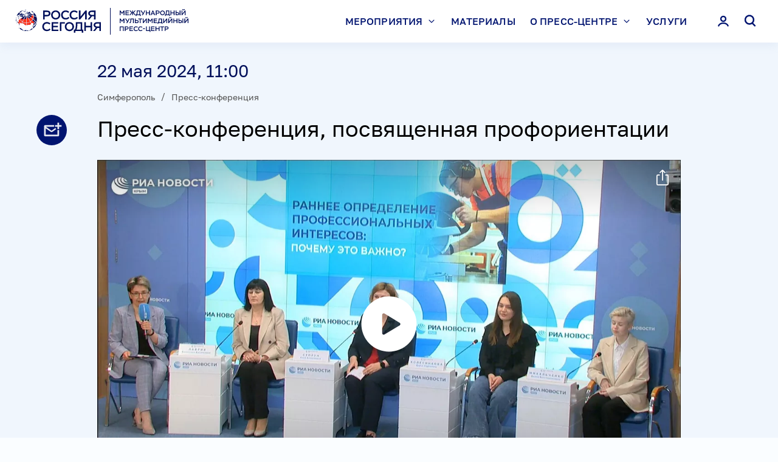

--- FILE ---
content_type: text/html; charset=utf-8
request_url: https://pressria.ru/20240522/956590401.html
body_size: 14789
content:
<!DOCTYPE html><html lang="ru"><head><meta http-equiv="Content-Type" content="text/html; charset=utf-8"><title>Пресс-конференция, посвященная профориентации | Международный мультимедийный пресс-центр</title><meta name="viewport" content="width=device-width, initial-scale=1.0, maximum-scale=1.0, user-scalable=yes, shrink-to-fit=no"><meta name="theme-color" content="#fff"><meta name="csrf-token" content=""><meta property="og:url" content="https://pressria.ru/20240522/956590401.html"><meta property="og:title" content="Пресс-конференция, посвященная профориентации"><meta name="twitter:title" content="Пресс-конференция, посвященная профориентации"><meta property="og:image" content="https://pressria.ru/img/07e8/05/16/956600049_0:0:1920:1080_1200x0_80_0_0_5effec21a798fb081c6c583f1f3dd7c6.jpg.webp"><meta name="twitter:image" content="https://pressria.ru/img/07e8/05/16/956600049_0:0:1920:1080_1200x0_80_0_0_5effec21a798fb081c6c583f1f3dd7c6.jpg.webp"><meta property="vk:image" content="https://pressria.ru/img/07e8/05/16/956600049_0:0:1920:1080_1200x0_80_0_0_5effec21a798fb081c6c583f1f3dd7c6.jpg.webp"><meta property="og:type" content="article"><meta name="twitter:card" content="summary_large_image"><meta property="og:site_name" content="Международный мультимедийный пресс-центр"><meta property="article:published_time" content="2024-05-22T11:00:00+03:00"><meta property="article:modified_time" content="2024-05-22T13:12:36+03:00"><meta property="article:section" content=""><meta property="article:tag" content="Симферополь"><meta property="article:tag" content="Пресс-конференция"><meta property="article:tag" content="Молодежная политика"><meta property="article:tag" content="Дети"><meta property="article:tag" content="Образование"><meta property="article:tag" content="Видео"><link rel="icon" sizes="32x32" href="/i/favicon.ico?ec7dea3c"><link rel="icon" type="image/svg+xml" href="/i/favicon.svg?ef02f53c"><link rel="apple-touch-icon" sizes="180x180" href="/i/apple-touch-icon.png?09d25a96"><link rel="manifest" href="/manifest.json"><link rel="stylesheet" href="/vendor.css?00b8b94c"><link rel="stylesheet" href="/app.css?6ea55f44"><link rel="canonical" href="https://pressria.ru/20240522/956590401.html"><script src="/vendor.js?2afd1a21" defer></script><script src="/app.js?e7a16922" defer></script><script>new Image().src = "//counter.yadro.ru/hit;RS_Total/RS_projects?r"+ escape(document.referrer)+((typeof(screen)=="undefined")?"": ";s"+screen.width+"*"+screen.height+"*"+(screen.colorDepth? screen.colorDepth:screen.pixelDepth))+";u"+escape(document.URL)+ ";h"+escape(document.title.substring(0,80))+";"+Math.random();</script><script>var _paq = _paq || []; (function(){ _paq.push(['setSiteId', '']); _paq.push(['trackPageView']); _paq.push(['enableLinkTracking']); var d=document, g=d.createElement('script'), s=d.getElementsByTagName('script')[0]; g.type='text/javascript'; g.defer=true; g.async=true; g.src='//a.ria.ru/js/counter.js'; s.parentNode.insertBefore(g,s); })();</script><script src="https://yastatic.net/share2/share.js" async=""></script><script src="https://vk.ru/js/api/openapi.js" async=""></script></head><body class="layout" data-page="article"><!-- Yandex.Metrika counter --><script>(function(m,e,t,r,i,k,a){m[i]=m[i]||function(){(m[i].a=m[i].a||[]).push(arguments)}; m[i].l=1*new Date(); for (var j = 0; j < document.scripts.length; j++) {if (document.scripts[j].src === r) { return; }} k=e.createElement(t),a=e.getElementsByTagName(t)[0],k.async=1,k.src=r,a.parentNode.insertBefore(k,a)}) (window, document, "script", "https://mc.yandex.ru/metrika/tag.js", "ym"); ym(15609364, "init", { clickmap:true, trackLinks:true, accurateTrackBounce:true, webvisor:true });</script><noscript><div><img src="https://mc.yandex.ru/watch/15609364" style="position:absolute; left:-9999px;" alt=""></div></noscript><!-- /Yandex.Metrika counter --><div class="layout__content"><header class="header"><div class="header__container container"><a class="header__logo" href="/" rel="home"><svg class="svg svg_logo_color"><use href="/sprite.svg?dae4060e#logo_color"></use></svg></a><div class="header__content"><input type="checkbox" id="menu-toggle" class="menu-toggle"><div class="menu header__content-menu"><div class="menu__header"><a class="menu__header-logo" href="/" rel="home"><svg class="svg svg_logo_color"><use href="/sprite.svg?dae4060e#logo_color"></use></svg></a><label class="menu__header-close" for="menu-toggle"><svg class="svg svg_close"><use href="/sprite.svg?dae4060e#close"></use></svg></label></div><form action="/search/" class="menu__search"><input type="search" name="query" value="" placeholder="Поиск" autocomplete="off" size="1"><button type="submit"><svg class="svg svg_search"><use href="/sprite.svg?dae4060e#search"></use></svg></button></form><nav class="menu__nav"><ul><li><input class="menu__item-toggle" id="menu-item-toggle_1" type="checkbox" name="menu-item-toggle"><label for="menu-item-toggle_1">Мероприятия<svg class="svg svg_chevron_down"><use href="/sprite.svg?dae4060e#chevron_down"></use></svg></label><ul><li><a href="/location_moscow/"><span>Москва</span></a></li><li><a href="/location_simferopol/"><span>Симферополь</span></a></li><li><a href="/location_foreign/"><span>За рубежом</span></a></li><li><a href="/spetsproekty/"><span>Спецпроекты</span></a></li><li><a href="/search/"><span>Календарь</span></a></li></ul></li><li><a href="/materials/">Материалы</a></li><li><input class="menu__item-toggle" id="menu-item-toggle_3" type="checkbox" name="menu-item-toggle"><label for="menu-item-toggle_3">О пресс-центре<svg class="svg svg_chevron_down"><use href="/sprite.svg?dae4060e#chevron_down"></use></svg></label><ul><li><a href="/about/"><span>О нас</span></a></li><li><a href="/3d-tour/"><span>Виртуальный тур</span></a></li><li><a href="/halls/"><span>Залы</span></a></li><li><a href="/address/"><span>Схема проезда</span></a></li><li><a href="/contacts/"><span>Контакты</span></a></li></ul></li><li><a href="/service/">Услуги</a></li><li class="menu__nav-profile"><a data-dialog="authorization">Личный кабинет</a></li></ul></nav></div><button class="header__content-button header__content-button_auth" data-dialog="authorization"><svg class="svg svg_person"><use href="/sprite.svg?dae4060e#person"></use></svg></button><button class="header__content-button header__content-button_search" data-dialog="search"><svg class="svg svg_search"><use href="/sprite.svg?dae4060e#search"></use></svg></button><label for="menu-toggle" class="header__content-button header__content-button_menu"><svg class="svg svg_hamburger"><use href="/sprite.svg?dae4060e#hamburger"></use></svg></label></div></div></header><main class="main main_article"><article class="article" data-article-id="956590401"><header class="article-header"><div class="article-header__wrapper"><time datetime="2024-05-22T11:00:00+03:00" class="article-header__date" data-article-date="">22 мая 2024, 11:00</time><div class="location location_mt_5 article-header__location" data-article-location=""><div class="location-inner"><ul class="location__list"><li><a href="/location_simferopol/">Симферополь</a></li><li><a href="/format_press_conference/">Пресс-конференция</a></li></ul></div></div><h1 class="article-header__title" data-article-title="">Пресс-конференция, посвященная профориентации</h1><div class="article-header__media"><div class="video-player videoplayer-block" style="padding-top: 56.25%;"><video id="video_956600013" data-import-id="11020680" data-media-id="956600013" data-article-id="956590401" data-title="Пресс-конференция, посвященная профориентации" data-url="https://pressria.ru/20240522/956590401.html" data-next-autoplay="false" data-length="2884" playsinline="true" poster="https://pressria.ru/img/07e8/05/16/956600049_0:0:0:0_1280x720_80_0_1_3d8096678ad36c509011d9fd661c79c9.jpg.webp" preload="none" class="video-js vjs-fluid" width="100%" height="100%" oncontextmenu="return false"><p class="vjs-no-js">Ваш браузер не поддерживает данный формат видео.</p></video></div><div class="video_info" data-customer-type="main" data-media-id="956600013" data-import-id="11020680" data-article-id="956590401" id="video_info__956600013" data-video-length="2884" data-video-type="" data-video-file-size="1849491772" data-ads=""></div></div></div></header><div class="article-main"><div class="article-main__row"><div class="article-main__column article-main__column_content"><div class="article-body"><div class="article-body__block article-body__block_text">Пресс-конференция, посвященная профориентации.<br><br><strong>Участники:</strong><br>- министр образования, науки и молодежи Республики Крым Валентина ЛАВРИК;<br>- консультант отдела общего образования и оценки качества Управления общего образования Министерства образования, науки и молодежи Республики Крым Анна СУПРУН;<br>- заместитель руководителя Корпоративного университета Дарья КОЛЕСНИКОВА;<br>- ученица МБОУ "Ялтинская средняя школа № 10" Диана МИХАЛЬЧЕНКО.<br><br>Большинство школ Крыма участвует в проекте "Предпрофессиональное образование". Благодаря углубленному изучению профильных предметов и знакомству с производством проект позволяет ученикам определиться с выбором профессии. Насколько зависит выбор образовательной траектории от ситуации на рынке труда? Какие направления подготовки появятся в ближайшем будущем? Когда Крым получит первых специалистов, подготовленных по стандартам предпрофобразования?</div></div><div class="tags tags_article"><ul class="tags__list"><li><a href="/category_deti/">Дети</a></li><li><a href="/category_molodezhnaya-politika/">Молодежная политика</a></li><li><a href="/category_education/">Образование</a></li></ul></div></div><aside class="article-main__column article-main__column_aside"><div class="article-main__aside-sticky"><aside class="banner banner_pos_1"><!--В head сайта один раз подключите библиотеку-->
<script src="https://yastatic.net/pcode/adfox/loader.js"></script>

<!--AdFox START-->
<!--riaru-->
<!--Площадка: pressmia.ru / * / *-->
<!--Тип баннера: 1000x-->
<!--Расположение: 53001_pressmia.ru_bn1-->
<div id="adfox_1485246327717327"></div>
<script>
    window.Ya.adfoxCode.create({
        ownerId: 249922,
        containerId: 'adfox_1485246327717327',
        params: {
            pp: 'jlv',
            ps: 'clae',
            p2: 'fliq',
            puid1: ''
        }
    });
</script></aside><aside class="banner banner_pos_2"><!--AdFox START-->
<!--riaru-->
<!--Площадка: pressmia.ru / * / *-->
<!--Тип баннера: 100%x-->
<!--Расположение: 53002_bn2 -->
<div id="adfox_168622675358863308"></div>
<script>
    window.yaContextCb.push(()=>{
        Ya.adfoxCode.create({
            ownerId: 249922,
            containerId: 'adfox_168622675358863308',
            params: {
                pp: 'jlw',
                ps: 'clae',
                p2: 'fluh',
                puid1: '',
                puid2: '',
                puid3: '',
                puid4: '',
                puid5: '',
                puid6: ''
            }
        })
    })
</script>
</aside></div></aside></div></div><div class="article-actions"><a class="article-actions__menu" tabindex="-1"><svg class="svg svg_more"><use href="/sprite.svg?dae4060e#more"></use></svg></a><div class="article-actions__buttons"><a class="article-actions__button article-actions__button_subscribe" href="/id/subscriptions/" data-tippy-content="Подписаться"><svg class="svg svg_subscription"><use href="/sprite.svg?dae4060e#subscription"></use></svg><span class="article-actions__button-text">Подписаться</span></a></div></div></article></main></div><footer class="footer"><div class="footer__container"><nav class="footer__nav"><ul><li><a href="/about/">О нас</a></li><li><a href="/3d-tour/">Виртуальный тур</a></li><li><a href="/search/">Календарь</a></li><li><a href="/service/">Услуги</a></li><li><a href="/spetsproekty/">Спецпроекты</a></li><li><a href="/materials/">Материалы</a></li><li><a href="/contacts/">Контакты</a></li><li><a href="/address/">Схема проезда</a></li></ul></nav><div class="footer__contacts"><div class="footer__address"><p>МИА «Россия сегодня»</p><p>119021, Москва, Зубовский бульвар, 4</p><p>Тел.: <a href="tel:+74956456472">+7 (495) 645-6472</a></p><p>E-mail: <a href="mailto:pressria@ria.ru">pressria@ria.ru</a></p></div><ul class="footer__social"><li><a href="https://t.me/pressria" target="_blank"><svg class="svg svg_telegram"><use href="/sprite.svg?dae4060e#telegram"></use></svg></a></li><li><a href="https://vk.ru/press_ria" target="_blank"><svg class="svg svg_vkontakte"><use href="/sprite.svg?dae4060e#vkontakte"></use></svg></a></li></ul></div><div class="footer__links"><a href="https://%D1%80%D0%BE%D1%81%D1%81%D0%B8%D1%8F%D1%81%D0%B5%D0%B3%D0%BE%D0%B4%D0%BD%D1%8F.%D1%80%D1%84/privacy_policy/" target="_blank">Политика конфиденциальности</a> <a data-dialog="feedback">Обратная связь</a></div><div class="footer__copyright">© 2025 МИА «Россия сегодня» 18+</div></div></footer><script type="application/json" id="message-dialog-presets">{"formError":"Что-то пошло не так. Попробуйте снова.","subscriptionFormSuccess":"Подписка успешно оформлена!","requestFormSuccess":"Заявка успешно отправлена!","accreditationFormSuccess":"Заявка успешно отправлена!","questionFormSuccess":"Вопрос успешно отправлен!","code-recoveryFormSuccess":"Новый код доступа отправлен!","feedbackFormSuccess":"Сообщение успешно отправлено!"}</script><template id="search-dialog"><div class="search-dialog"><form class="search-dialog__form" action="/search/" data-ajax-action="/ajax/search/get.html"><button type="button" class="search-dialog__close"><svg class="svg svg_close"><use href="/sprite.svg?dae4060e#close"></use></svg></button><input type="search" name="query" value="" placeholder="Поиск" autocomplete="off" size="1"><button type="submit"><svg class="svg svg_search"><use href="/sprite.svg?dae4060e#search"></use></svg></button></form><div class="rubric-list"></div></div></template><template id="request-dialog"><div class="request-dialog form-dialog"><div class="form-dialog__title">Заявка на проведение мероприятия</div><form action="/ajax/form/request.json" method="POST" class="form form-dialog__form" data-recaptcha-action="form_event"><input type="text" name="smart-captcha-response" value="" data-error-valid="Ошибка reCAPTCHA" hidden=""><div class="form__row"><div class="form__cell"><input type="text" name="organization" required="" placeholder="Название организации*" class="form__input"></div></div><div class="form__row form__row_3"><div class="form__cell"><input type="text" name="last-name" required="" placeholder="Фамилия*" class="form__input"></div><div class="form__cell"><input type="text" name="first-name" required="" placeholder="Имя*" class="form__input"></div><div class="form__cell"><input type="text" name="middle-name" placeholder="Отчество" class="form__input"></div></div><div class="form__row form__row_2"><div class="form__cell"><input type="email" name="email" required="" placeholder="E-mail*" data-error-email="Email заполнен неверно" class="form__input"></div><div class="form__cell"><input type="tel" data-name="phone" required="" placeholder="Контактный телефон*" data-error-tel="Телефон заполнен неверно" class="form__input"></div></div><div class="form__row form__row_2"><div class="form__cell"><input type="text" name="date" required="" placeholder="Желаемые даты мероприятия*" data-min-date="2025-12-30" data-max-date="2027-12-30" data-event-dates="" class="form__input form__input_date" inputmode="numeric" pattern="\d{2}\.\d{2}\.\d{4}"></div><div class="form__cell"><input type="number" min="1" name="members-count" inputmode="numeric" required="" placeholder="Примерное количество участников*" class="form__input"></div></div><div class="form__row"><div class="form__cell"><textarea name="text" rows="9" placeholder="Текст (Постарайтесь максимально подробно написать о мероприятии (Тематика, Название, Проблематика), описать ваши требования к организации мероприятия. Спасибо)" class="form__input"></textarea></div></div><div class="form__row form__row_footer"><div class="form__cell"><label class="checkbox checkbox_lite"><input type="checkbox" name="policy" required=""><span>
				Даю согласие на обработку персональных данных в соответствии с <a href="//%D1%80%D0%BE%D1%81%D1%81%D0%B8%D1%8F%D1%81%D0%B5%D0%B3%D0%BE%D0%B4%D0%BD%D1%8F.%D1%80%D1%84/privacy_policy/" target="_blank">Политикой конфиденциальности</a> МИА “Россия сегодня”
				<span class="checkbox__help" onclick="event.preventDefault()"><a href="#" tabindex="-1" class="checkbox__help-close"></a><a href="#" tabindex="-1" class="checkbox__help-open"></a><span>Даю согласие на обработку персональных данных в соответствии с <a href="//%D1%80%D0%BE%D1%81%D1%81%D0%B8%D1%8F%D1%81%D0%B5%D0%B3%D0%BE%D0%B4%D0%BD%D1%8F.%D1%80%D1%84/privacy_policy/" target="_blank">Политикой конфиденциальности</a> Федеральному Государственному Унитарному Предприятию “Международное информационное агентство “Россия сегодня”, расположенному по адресу: Россия, 119021, г. Москва, Зубовский бульвар, д. 4</span></span></span></label></div></div><div class="form__row form__row_footer"><div class="form__cell"><button type="submit" class="button button_block" disabled>Отправить заявку</button></div></div><div class="form__row form__row_footer"><div class="form__cell"><small class="form__tip">*Поля обязательные для заполнения</small></div></div><div class="form__row"><div class="form__cell"><small class="recaptcha-policy form__tip">
			This site is protected by reCAPTCHA and the Google
			<a href="https://policies.google.com/privacy">Privacy Policy</a> and
			<a href="https://policies.google.com/terms">Terms of Service</a> apply.
		</small></div></div></form></div></template><template id="accreditation-dialog"><div class="accreditation-dialog form-dialog"><div class="form-dialog__title">Заявка на аккредитацию</div><div class="form-dialog__info"></div><form action="/ajax/form/accreditation.json" method="POST" class="form form-dialog__form" data-recaptcha-action="form_accred"><input type="hidden" name="article-id"><input type="text" name="smart-captcha-response" value="" data-error-valid="Ошибка reCAPTCHA" hidden=""><fieldset class="form__fieldset accreditation-dialog__types"><div class="form__row"><div class="form__cell"><label class="checkbox"><input type="checkbox" name="type[]" value="online"><span>я хочу получить доступ к видео</span></label></div></div><div class="form__row"><div class="form__cell"><label class="checkbox"><input type="checkbox" name="type[]" value="offline"><span>я хочу оформить заявку на аккредитацию</span></label></div></div></fieldset><fieldset class="form__fieldset form__fieldset_break" data-part="main" data-index="0"><input class="form__fieldset-done" type="checkbox" required="" hidden="" id="part-done-04086430" data-done-checkbox="" checked><div class="form__fieldset-header"><div class="form__fieldset-header-value form__fieldset-header-value_main"></div><div class="form__fieldset-header-controls"><label for="part-done-04086430" data-part-action="edit"><svg class="svg svg_edit"><use href="/sprite.svg?dae4060e#edit"></use></svg></label></div></div><div class="form__fieldset-fields"><div class="form__row"><div class="form__cell"><input type="text" name="organization" required="" placeholder="Организация или частное лицо*" data-value="value" class="form__input"></div></div><div class="form__row" hidden="" data-dialog-types="offline_extended"><div class="form__cell"><label class="file-input file-input_empty"><input disabled type="file" name="attachment" required="" data-value="value" data-placeholder="Аккредитационное письмо* (загрузить)" data-error-max_size="Превышен максимальный размер файла"><span></span></label></div></div></div><div class="form__fieldset-controls"><div class="form__fieldset-controls-inner"><div><label for="part-done-04086430" class="button button_block" data-part-action="save">Сохранить изменения</label></div><div><label for="part-done-04086430" class="button button_block button_outline" data-part-action="cancel">Отменить</label></div></div></div></fieldset><fieldset class="form__fieldset form__fieldset_numbered" data-part="person" data-index="0"><input class="form__fieldset-done" type="checkbox" required="" hidden="" id="part-done-41398374" data-done-checkbox="" checked><div class="form__fieldset-header"><div class="form__fieldset-header-value">Заполните данные участника</div><div class="form__fieldset-header-controls"><button type="button" data-part-action="revoke"><span>Отменить</span><svg class="svg svg_close"><use href="/sprite.svg?dae4060e#close"></use></svg></button><label for="part-done-41398374" data-part-action="edit"><svg class="svg svg_edit"><use href="/sprite.svg?dae4060e#edit"></use></svg></label><button type="button" data-part-action="delete"><svg class="svg svg_trash"><use href="/sprite.svg?dae4060e#trash"></use></svg></button></div></div><div class="form__fieldset-fields"><div class="form__row form__row_3"><div class="form__cell"><input type="text" name="person[0][last-name]" required="" placeholder="Фамилия*" data-value="value" class="form__input"></div><div class="form__cell"><input type="text" name="person[0][first-name]" required="" placeholder="Имя*" data-value="value" class="form__input"></div><div class="form__cell"><input type="text" name="person[0][middle-name]" required="" placeholder="Отчество*" data-value="value" class="form__input"></div></div><div class="form__row form__row_2" hidden="" data-dialog-types="offline_extended"><div class="form__cell"><input type="text" name="person[0][birthdate]" required="" placeholder="Дата рождения*" data-value="value" disabled class="form__input"></div><div class="form__cell"><input type="text" name="person[0][birthplace]" required="" placeholder="Место рождения*" data-value="value" disabled class="form__input"></div></div><div class="form__row form__row_2"><div class="form__cell"><input type="email" name="person[0][email]" required="" placeholder="E-mail*" data-error-email="Email заполнен неверно" class="form__input"></div><div class="form__cell"><input type="tel" data-name="person[0][phone]" required="" placeholder="Контактный телефон*" data-error-tel="Телефон заполнен неверно" class="form__input"></div></div><div class="form__row"><div class="form__cell"><input type="text" name="person[0][position]" required="" placeholder="Должность*" data-value="extra" class="form__input"></div></div></div><label for="part-done-41398374" class="form__fieldset-save button button_block" data-part-action="save" data-disabled="">Добавить участника</label><div class="form__fieldset-controls"><div class="form__fieldset-controls-inner"><div><label for="part-done-41398374" class="button button_block" data-part-action="save">Сохранить изменения</label></div><div><label for="part-done-41398374" class="button button_block button_outline" data-part-action="cancel">Отменить</label></div></div></div></fieldset><div class="form__row form__row_footer"><div class="form__cell" hidden="" data-dialog-types="online offline both"><button type="button" class="form__add-button" data-add-part="accreditation-dialog-part-person" data-max-parts="6" disabled><svg class="svg svg_plus_bold"><use href="/sprite.svg?dae4060e#plus_bold"></use></svg><span>Добавить участника (не более 6 <span>участников</span>)</span></button></div></div><div class="form__row form__row_footer"><div class="form__cell"><label class="checkbox checkbox_lite"><input type="checkbox" name="policy" required=""><span>
				Даю согласие на обработку персональных данных в соответствии с <a href="//%D1%80%D0%BE%D1%81%D1%81%D0%B8%D1%8F%D1%81%D0%B5%D0%B3%D0%BE%D0%B4%D0%BD%D1%8F.%D1%80%D1%84/privacy_policy/" target="_blank">Политикой конфиденциальности</a> МИА “Россия сегодня”
				<span class="checkbox__help" onclick="event.preventDefault()"><a href="#" tabindex="-1" class="checkbox__help-close"></a><a href="#" tabindex="-1" class="checkbox__help-open"></a><span>Даю согласие на обработку персональных данных в соответствии с <a href="//%D1%80%D0%BE%D1%81%D1%81%D0%B8%D1%8F%D1%81%D0%B5%D0%B3%D0%BE%D0%B4%D0%BD%D1%8F.%D1%80%D1%84/privacy_policy/" target="_blank">Политикой конфиденциальности</a> Федеральному Государственному Унитарному Предприятию “Международное информационное агентство “Россия сегодня”, расположенному по адресу: Россия, 119021, г. Москва, Зубовский бульвар, д. 4</span></span></span></label></div></div><div class="form__row form__row_footer"><div class="form__cell"><button type="submit" class="button button_block" disabled>Отправить заявку</button></div></div><div class="form__row form__row_footer"><div class="form__cell"><small class="form__tip">*Поля обязательные для заполнения</small></div></div><div class="form__row"><div class="form__cell"><small class="recaptcha-policy form__tip">
			This site is protected by reCAPTCHA and the Google
			<a href="https://policies.google.com/privacy">Privacy Policy</a> and
			<a href="https://policies.google.com/terms">Terms of Service</a> apply.
		</small></div></div></form></div></template><template id="accreditation-dialog-part-person"><fieldset class="form__fieldset form__fieldset_numbered" data-part="person" data-index="0"><input class="form__fieldset-done" type="checkbox" required="" hidden="" id="part-done-69598379" data-done-checkbox=""><div class="form__fieldset-header"><div class="form__fieldset-header-value">Заполните данные участника</div><div class="form__fieldset-header-controls"><button type="button" data-part-action="revoke"><span>Отменить</span><svg class="svg svg_close"><use href="/sprite.svg?dae4060e#close"></use></svg></button><label for="part-done-69598379" data-part-action="edit"><svg class="svg svg_edit"><use href="/sprite.svg?dae4060e#edit"></use></svg></label><button type="button" data-part-action="delete"><svg class="svg svg_trash"><use href="/sprite.svg?dae4060e#trash"></use></svg></button></div></div><div class="form__fieldset-fields"><div class="form__row form__row_3"><div class="form__cell"><input type="text" name="person[0][last-name]" required="" placeholder="Фамилия*" data-value="value" class="form__input"></div><div class="form__cell"><input type="text" name="person[0][first-name]" required="" placeholder="Имя*" data-value="value" class="form__input"></div><div class="form__cell"><input type="text" name="person[0][middle-name]" required="" placeholder="Отчество*" data-value="value" class="form__input"></div></div><div class="form__row form__row_2" hidden="" data-dialog-types="offline_extended"><div class="form__cell"><input type="text" name="person[0][birthdate]" required="" placeholder="Дата рождения*" data-value="value" disabled class="form__input"></div><div class="form__cell"><input type="text" name="person[0][birthplace]" required="" placeholder="Место рождения*" data-value="value" disabled class="form__input"></div></div><div class="form__row form__row_2"><div class="form__cell"><input type="email" name="person[0][email]" required="" placeholder="E-mail*" data-error-email="Email заполнен неверно" class="form__input"></div><div class="form__cell"><input type="tel" data-name="person[0][phone]" required="" placeholder="Контактный телефон*" data-error-tel="Телефон заполнен неверно" class="form__input"></div></div><div class="form__row"><div class="form__cell"><input type="text" name="person[0][position]" required="" placeholder="Должность*" data-value="extra" class="form__input"></div></div></div><label for="part-done-69598379" class="form__fieldset-save button button_block" data-part-action="save" data-disabled="">Добавить участника</label><div class="form__fieldset-controls"><div class="form__fieldset-controls-inner"><div><label for="part-done-69598379" class="button button_block" data-part-action="save">Сохранить изменения</label></div><div><label for="part-done-69598379" class="button button_block button_outline" data-part-action="cancel">Отменить</label></div></div></div></fieldset></template><template id="question-dialog"><div class="question-dialog form-dialog"><div class="form-dialog__title">Задать вопрос</div><div class="form-dialog__info"></div><form action="/ajax/form/question.json" method="POST" class="form form-dialog__form" data-recaptcha-action="form_ask"><input type="hidden" name="article-id"><input type="text" name="smart-captcha-response" value="" data-error-valid="Ошибка reCAPTCHA" hidden=""><fieldset class="form__fieldset" data-part="main" data-index="0"><input class="form__fieldset-done" type="checkbox" required="" hidden="" id="part-done-67393650" data-done-checkbox="" checked><div class="form__fieldset-header"><div class="form__fieldset-header-value form__fieldset-header-value_main"></div><div class="form__fieldset-header-controls"><label for="part-done-67393650" data-part-action="edit"><svg class="svg svg_edit"><use href="/sprite.svg?dae4060e#edit"></use></svg></label></div></div><div class="form__fieldset-fields"><div class="form__row form__row_3"><div class="form__cell"><input type="text" name="last-name" required="" placeholder="Фамилия*" data-value="value" class="form__input"></div><div class="form__cell"><input type="text" name="first-name" required="" placeholder="Имя*" data-value="value" class="form__input"></div><div class="form__cell"><input type="text" name="middle-name" required="" placeholder="Отчество*" data-value="value" class="form__input"></div></div><div class="form__row form__row_2"><div class="form__cell"><input type="email" name="email" required="" placeholder="E-mail*" data-error-email="Email заполнен неверно" class="form__input"></div><div class="form__cell"><input type="tel" data-name="phone" required="" placeholder="Контактный телефон*" data-error-tel="Телефон заполнен неверно" class="form__input"></div></div><div class="form__row"><div class="form__cell"><input type="text" name="organization" required="" placeholder="Организация или частное лицо*" class="form__input"></div></div><div class="form__row"><div class="form__cell"><input type="text" name="position" required="" placeholder="Должность*" class="form__input"></div></div></div><div class="form__fieldset-controls"><div class="form__fieldset-controls-inner"><div><label for="part-done-67393650" class="button button_block" data-part-action="save">Сохранить изменения</label></div><div><label for="part-done-67393650" class="button button_block button_outline" data-part-action="cancel">Отменить</label></div></div></div></fieldset><fieldset class="form__fieldset form__fieldset_numbered" data-part="question" data-index="0"><input class="form__fieldset-done" type="checkbox" required="" hidden="" id="part-done-63764015" data-done-checkbox="" checked><div class="form__fieldset-header"><div class="form__fieldset-header-value">Напишите ваш вопрос</div><div class="form__fieldset-header-controls"><button type="button" data-part-action="revoke"><span>Отменить</span><svg class="svg svg_close"><use href="/sprite.svg?dae4060e#close"></use></svg></button><label for="part-done-63764015" data-part-action="edit"><svg class="svg svg_edit"><use href="/sprite.svg?dae4060e#edit"></use></svg></label><button type="button" data-part-action="delete"><svg class="svg svg_trash"><use href="/sprite.svg?dae4060e#trash"></use></svg></button></div></div><div class="form__fieldset-fields"><div class="form__row"><div class="form__cell"><textarea name="question[0][text]" required="" rows="5" maxlength="500" placeholder="Вопрос (не более 500 символов)*" data-value="value" data-error-len_max="Превышено максимальное количество символов" class="form__input"></textarea></div></div></div><label for="part-done-63764015" class="form__fieldset-save button button_block" data-part-action="save" data-disabled="">Добавить вопрос</label><div class="form__fieldset-controls"><div class="form__fieldset-controls-inner"><div><label for="part-done-63764015" class="button button_block" data-part-action="save">Сохранить изменения</label></div><div><label for="part-done-63764015" class="button button_block button_outline" data-part-action="cancel">Отменить</label></div></div></div></fieldset><div class="form__row form__row_footer"><div class="form__cell"><button type="button" class="form__add-button" data-add-part="question-dialog-part-question" data-max-parts="3" disabled><svg class="svg svg_plus_bold"><use href="/sprite.svg?dae4060e#plus_bold"></use></svg><span>Добавить вопрос (максимум – 3<span> вопроса</span>)</span></button></div></div><div class="form__row form__row_footer"><div class="form__cell"><label class="checkbox checkbox_lite"><input type="checkbox" name="policy" required=""><span>
				Даю согласие на обработку персональных данных в соответствии с <a href="//%D1%80%D0%BE%D1%81%D1%81%D0%B8%D1%8F%D1%81%D0%B5%D0%B3%D0%BE%D0%B4%D0%BD%D1%8F.%D1%80%D1%84/privacy_policy/" target="_blank">Политикой конфиденциальности</a> МИА “Россия сегодня”
				<span class="checkbox__help" onclick="event.preventDefault()"><a href="#" tabindex="-1" class="checkbox__help-close"></a><a href="#" tabindex="-1" class="checkbox__help-open"></a><span>Даю согласие на обработку персональных данных в соответствии с <a href="//%D1%80%D0%BE%D1%81%D1%81%D0%B8%D1%8F%D1%81%D0%B5%D0%B3%D0%BE%D0%B4%D0%BD%D1%8F.%D1%80%D1%84/privacy_policy/" target="_blank">Политикой конфиденциальности</a> Федеральному Государственному Унитарному Предприятию “Международное информационное агентство “Россия сегодня”, расположенному по адресу: Россия, 119021, г. Москва, Зубовский бульвар, д. 4</span></span></span></label></div></div><div class="form__row form__row_footer"><div class="form__cell"><button type="submit" class="button button_block" disabled>Отправить</button></div></div><div class="form__row form__row_footer"><div class="form__cell"><small class="form__tip">*Поля обязательные для заполнения</small></div></div><div class="form__row"><div class="form__cell"><small class="recaptcha-policy form__tip">
			This site is protected by reCAPTCHA and the Google
			<a href="https://policies.google.com/privacy">Privacy Policy</a> and
			<a href="https://policies.google.com/terms">Terms of Service</a> apply.
		</small></div></div></form></div></template><template id="question-dialog-part-question"><fieldset class="form__fieldset form__fieldset_numbered" data-part="question" data-index="0"><input class="form__fieldset-done" type="checkbox" required="" hidden="" id="part-done-34711587" data-done-checkbox=""><div class="form__fieldset-header"><div class="form__fieldset-header-value">Напишите ваш вопрос</div><div class="form__fieldset-header-controls"><button type="button" data-part-action="revoke"><span>Отменить</span><svg class="svg svg_close"><use href="/sprite.svg?dae4060e#close"></use></svg></button><label for="part-done-34711587" data-part-action="edit"><svg class="svg svg_edit"><use href="/sprite.svg?dae4060e#edit"></use></svg></label><button type="button" data-part-action="delete"><svg class="svg svg_trash"><use href="/sprite.svg?dae4060e#trash"></use></svg></button></div></div><div class="form__fieldset-fields"><div class="form__row"><div class="form__cell"><textarea name="question[0][text]" required="" rows="5" maxlength="500" placeholder="Вопрос (не более 500 символов)*" data-value="value" data-error-len_max="Превышено максимальное количество символов" class="form__input"></textarea></div></div></div><label for="part-done-34711587" class="form__fieldset-save button button_block" data-part-action="save" data-disabled="">Добавить вопрос</label><div class="form__fieldset-controls"><div class="form__fieldset-controls-inner"><div><label for="part-done-34711587" class="button button_block" data-part-action="save">Сохранить изменения</label></div><div><label for="part-done-34711587" class="button button_block button_outline" data-part-action="cancel">Отменить</label></div></div></div></fieldset></template><template id="video-access-dialog"><div class="video-access-dialog form-dialog"><div class="form-dialog__title">Получить доступ к видео</div><form action="/ajax/form/video_access.json" method="POST" class="form form-dialog__form" data-recaptcha-action="form_video"><input type="hidden" name="article-id"><input type="text" name="smart-captcha-response" value="" data-error-valid="Ошибка reCAPTCHA" hidden=""><div class="form__row form__row_2"><div class="form__cell"><input type="text" name="login" required="" placeholder="E-mail или телефон*" data-error-email="Email заполнен неверно" data-error-noemail="E-mail не найден" data-error-nophone="Телефон не найден" data-error-manysecret="На телефон зарегистировано несколько кодов, введите E-mail" class="form__input"></div><div class="form__cell"><input type="text" name="secret" required="" placeholder="Код из письма или смс*" data-error-valid="Введен неверный код" class="form__input"></div></div><div class="form__row form__row_footer"><div class="form__cell"><button type="submit" class="button button_block" disabled>Получить доступ</button></div></div><div class="form__row form__row_footer"><div class="form__cell"><small class="form__tip">*Поля обязательные для заполнения</small></div></div><div class="form__row form__row_footer"><div class="form__cell"><div class="form-dialog__links"><a data-dialog="accreditation" data-dialog-article-id="" data-dialog-type="online">У меня нет кода доступа</a><a data-dialog="code-recovery" data-dialog-article-id="">Забыли код?</a></div></div></div><div class="form__row"><div class="form__cell"><small class="recaptcha-policy form__tip">
			This site is protected by reCAPTCHA and the Google
			<a href="https://policies.google.com/privacy">Privacy Policy</a> and
			<a href="https://policies.google.com/terms">Terms of Service</a> apply.
		</small></div></div></form></div></template><template id="code-recovery-dialog"><div class="code-recovery-dialog form-dialog"><div class="form-dialog__title">Восстановить код</div><form action="/ajax/form/code_recovery.json" method="POST" class="form form-dialog__form" data-recaptcha-action="form_code"><input type="hidden" name="article-id"><input type="text" name="smart-captcha-response" value="" data-error-valid="Ошибка reCAPTCHA" hidden=""><div class="form__row form__row_2"><div class="form__cell"><input type="text" name="login" required="" placeholder="E-mail или телефон*" data-error-email="Email заполнен неверно" data-error-noemail="E-mail не найден" data-error-nophone="Телефон не найден" data-error-nosecret="Код не найден" data-error-manysecret="На телефон зарегистировано несколько кодов, введите E-mail" class="form__input"></div></div><div class="form__row form__row_footer"><div class="form__cell"><button type="submit" class="button button_block" disabled>Выслать новый код</button></div></div><div class="form__row form__row_footer code-recovery-dialog__accreditation-link" hidden=""><div class="form__cell"><div class="form-dialog__links"><a data-dialog="accreditation" data-dialog-article-id="" data-dialog-type="online">Заполнить заявку</a></div></div></div><div class="form__row form__row_footer"><div class="form__cell"><small class="form__tip">*Поля обязательные для заполнения</small></div></div><div class="form__row"><div class="form__cell"><small class="recaptcha-policy form__tip">
			This site is protected by reCAPTCHA and the Google
			<a href="https://policies.google.com/privacy">Privacy Policy</a> and
			<a href="https://policies.google.com/terms">Terms of Service</a> apply.
		</small></div></div></form></div></template><template id="feedback-dialog"><div class="feedback-dialog form-dialog"><div class="form-dialog__title">Обратная связь</div><form action="/ajax/form/feedback.json" method="POST" class="form form-dialog__form" data-recaptcha-action="form_feedback"><input type="text" name="smart-captcha-response" value="" data-error-valid="Ошибка reCAPTCHA" hidden=""><div class="form__row"><div class="form__cell"><input type="text" name="subject" required="" placeholder="Тема сообщения*" class="form__input"></div></div><div class="form__row form__row_2"><div class="form__cell"><input type="text" name="name" required="" placeholder="Имя Фамилия*" class="form__input"></div><div class="form__cell"><input type="email" name="email" required="" placeholder="E-mail*" data-error-email="Email заполнен неверно" class="form__input"></div></div><div class="form__row"><div class="form__cell"><textarea name="message" required="" rows="5" placeholder="Ваше сообщение (не более 500 символов)*" data-error-len_max="Превышено максимальное количество символов" class="form__input"></textarea></div></div><div class="form__row form__row_footer"><div class="form__cell"><label class="checkbox checkbox_lite"><input type="checkbox" name="policy" required=""><span>
									Обращаем Ваше внимание, что данная форма обратной связи используется только для взаимодействия с нами по вопросам обработки и защиты персональных данных. Обращения, не связанные с защитой персональных данных, не будут рассмотрены. Для обращений, не связанных с защитой персональных данных просим Вас использовать адрес из <a href="//pressria.ru/contacts/" target="_blank">списка контактов Пресс-центра.</a>
									Обработка Ваших персональных данных при направлении Вами обращения осуществляется нами для взаимодействия при решении Вашего вопроса.
									Проставляя галочку Вы подтверждаете, что ознакомлены с <a href="//%D1%80%D0%BE%D1%81%D1%81%D0%B8%D1%8F%D1%81%D0%B5%D0%B3%D0%BE%D0%B4%D0%BD%D1%8F.%D1%80%D1%84/privacy_policy/" target="_blank">описанием процесса обработки</a> Ваших персональных данных и ее законным основанием.
								</span></label></div></div><div class="form__row form__row_footer"><div class="form__cell"><button type="submit" class="button button_block" disabled>Отправить</button></div></div><div class="form__row form__row_footer"><div class="form__cell"><small class="form__tip">*Поля обязательные для заполнения</small></div></div><div class="form__row"><div class="form__cell"><small class="recaptcha-policy form__tip">
			This site is protected by reCAPTCHA and the Google
			<a href="https://policies.google.com/privacy">Privacy Policy</a> and
			<a href="https://policies.google.com/terms">Terms of Service</a> apply.
		</small></div></div></form></div></template><template id="result-dialog"><div class="result-dialog" data-type="unexpected-error"><div class="result-dialog__title">Что-то пошло не так. Попробуйте снова.</div></div><div class="result-dialog" data-type="registration-success"><div class="result-dialog__title">На ваш e-mail отправлено письмо</div><div class="result-dialog__text">Подтвердите адрес электронной почты путем перехода по ссылке из письма</div></div><div class="result-dialog" data-type="registration-complete-subscribe"><div class="result-dialog__title">Подпишитесь на наши рассылки</div><div class="result-dialog__text"><a href="/id/subscriptions/" class="button result-dialog__button">Подписаться</a></div></div><div class="result-dialog" data-type="registration-email-not-exist"><div class="result-dialog__title">Такой адрес отсутствует<br>в нашей базе</div><div class="result-dialog__text">Пожалуйста, пройдите <a data-dialog="registration">регистрацию</a></div></div><div class="result-dialog" data-type="password-recovery-request-success"><div class="result-dialog__title">На ваш e-mail отправлено письмо</div><div class="result-dialog__text">На адрес электронной почты, указанный при регистрации, отправлена ссылка для смены пароля</div></div><div class="result-dialog" data-type="password-recovery-success"><div class="result-dialog__title">Пароль изменен</div></div><div class="result-dialog" data-type="password-recovery-user-not-exist"><div class="result-dialog__title">Пользователь не найден</div><div class="result-dialog__text">Возможно ссылка для восстановления пароля скопирована неверно</div></div><div class="result-dialog" data-type="confirm-email_success"><div class="result-dialog__title">На ваш e-mail отправлено письмо</div><div class="result-dialog__text">Подтвердите адрес электронной почты путем перехода по ссылке из письма</div></div><div class="result-dialog" data-type="confirm-email-passed"><div class="result-dialog__title">E-mail подтвержден</div></div><div class="result-dialog" data-type="confirm-email-failed"><div class="result-dialog__title">Произошла ошибка</div><div class="result-dialog__text">Возможно ссылка подтверждения неверная или устарела</div></div><div class="result-dialog" data-type="secret_secret"><div class="result-dialog__title">Этот аккаунт не был подтвержден!</div><div class="result-dialog__text"><a data-confirm-email="">Отправить e-mail</a> с информацией для подтверждения аккаунта.
				</div></div><div class="result-dialog" data-type="user_banned"><div class="result-dialog__title">Регистрация</div><div class="result-dialog__text">Ваш аккаунт был заблокирован.<br>Для восстановления доступа воспользуйтесь формой <a data-dialog="feedback">обратная связь</a></div></div><div class="result-dialog" data-type="user_deleted"><div class="result-dialog__title">Регистрация</div><div class="result-dialog__text">
					Ваш аккаунт был удален! Вы можете восстановить его, перейдя по ссылке из письма, высланного при удалении аккаунта.
					</div></div><div class="result-dialog" data-type="user_email_not_active"><div class="result-dialog__title">Этот аккаунт не был подтвержден!</div><div class="result-dialog__text"><a data-confirm-email="">Отправить e-mail</a> с информацией для подтверждения аккаунта.
				</div></div><div class="result-dialog" data-type="user_email_is_active"><div class="result-dialog__title">Этот аккаунт уже подтвержден!</div></div><div class="result-dialog" data-type="user_email_confirm_limit"><div class="result-dialog__title">Превышено количество попыток!</div><div class="result-dialog__text"><a data-dialog="feedback">обратная связь</a></div></div><div class="result-dialog" data-type="email-change-success"><div class="result-dialog__title">Ваш e-mail успешно изменен</div></div><div class="result-dialog" data-type="remove-account-success"><div class="result-dialog__title">Ваш аккаунт успешно удален</div></div><div class="result-dialog" data-type="remove-account-failed"><div class="result-dialog__title">Произошла ошибка при удалении аккаунта</div></div><div class="result-dialog" data-type="subscription-already-subscribed"><div class="result-dialog__title">Подписка уже оформлена</div></div><div class="result-dialog" data-type="newsletter-id-not-found"><div class="result-dialog__title">Подписка не найдена</div></div><div class="result-dialog" data-type="subscription-success"><div class="result-dialog__title">Подписка оформлена</div></div><div class="result-dialog" data-type="unsubscription-not-subscribed"><div class="result-dialog__title">Подписка не оформлена</div></div><div class="result-dialog" data-type="unsubscription-success"><div class="result-dialog__title">Подписка отменена</div></div></template><template id="authorization-dialog"><div class="authorization-dialog form-dialog form-dialog_id"><div class="form-dialog__title">Авторизация</div><form action="/ajax/id/login.json" method="POST" class="form form-dialog__form" data-recaptcha-action="form_authorization"><div class="form__row"><div class="form__cell"><input type="email" name="login" required="" placeholder="E-mail*" data-error-email="E-mail заполнен неверно" data-error-not_exist="Такой адрес отсутствует в нашей базе" class="form__input"></div></div><div class="form__row"><div class="form__cell"><input type="password" name="password" required="" placeholder="Пароль*" autocomplete="current-password" data-error-wrong="Пароль неверный" class="form__input"><a class="form__password-toggle"><svg class="svg svg_eye"><use href="/sprite.svg?dae4060e#eye"></use></svg><svg class="svg svg_eye_off"><use href="/sprite.svg?dae4060e#eye_off"></use></svg></a></div></div><div class="form__row form__row_footer"><div class="form__cell"><button type="submit" class="button button_block" disabled>Войти</button></div></div><div class="form__row"><div class="form__cell"><small class="form__tip">*Поля обязательные для заполнения</small></div></div><div class="form__row form__row_footer"><div class="form__cell"><div class="form-dialog__links"><a data-dialog="password-recovery-request">Восстановить пароль</a><a data-dialog="registration">Зарегистрироваться</a></div></div></div></form></div></template><template id="registration-dialog"><div class="registration-dialog form-dialog form-dialog_id"><div class="form-dialog__title">Регистрация</div><form action="/ajax/id/register_request.json" method="POST" class="form form-dialog__form" data-recaptcha-action="form_registration"><div class="form__row"><div class="form__cell"><input type="email" name="login" required="" placeholder="E-mail*" data-error-email="E-mail заполнен неверно" data-error-exists="Произошла ошибка" class="form__input"></div></div><div class="form__row form__row_footer"><div class="form__cell"><button type="submit" class="button button_block" disabled>Зарегистрироваться</button></div></div><div class="form__row form__row_footer registration-dialog__auth-links" hidden=""><div class="form__cell"><div class="form-dialog__links"><a data-dialog="authorization">Авторизоваться</a><a data-dialog="password-recovery-request">Восстановить пароль</a></div></div></div><div class="form__row form__row_footer"><div class="form__cell"><label class="checkbox checkbox_lite"><input type="checkbox" name="age_confirmation" required="" data-error-exists="Подтвердите, пожалуйста, что вам есть 18 лет на момент регистрации"><span>Подтверждаю, что мне есть 18 лет на момент регистрации</span></label></div></div><div class="form__row form__row_footer"><div class="form__cell"><label class="checkbox checkbox_lite"><input type="checkbox" name="policy_agreement" required="" data-error-exists="Подтвердите, пожалуйста, согласие с политикой конфиденциальности"><span>Согласие с политикой конфиденциальности*</span></label></div></div><div class="form__row"><div class="form__cell"><small class="form__tip">*Даю согласие на обработку моих персональных данных в соответствии с <a href="https://xn--c1acbl2abdlkab1og.xn--p1ai/privacy_policy/" target="_blank">Политике конфиденциальности</a> Федеральному Государственному Унитарному Предприятию «Международное информационное агентство «Россия сегодня», расположенному по адресу: Россия, 119021, г. Москва, Зубовский бульвар, д. 4.</small></div></div></form></div></template><template id="registration-required-dialog"><div class="registration-required-dialog form-dialog form-dialog_id"><div class="form-dialog__title">Регистрация. Шаг 1</div><form action="/ajax/id/register_required.json" method="POST" class="form form-dialog__form" data-recaptcha-action="form_registration_required"><input type="hidden" name="csrf_token" value=""><div class="form__row"><div class="form__cell"><input type="text" name="lastname" required="" placeholder="Фамилия*" class="form__input"></div></div><div class="form__row"><div class="form__cell"><input type="text" name="firstname" required="" placeholder="Имя*" class="form__input"></div></div><div class="form__row"><div class="form__cell"><input type="text" name="middlename" placeholder="Отчество" class="form__input"></div></div><div class="form__row"><div class="form__cell"><input type="tel" data-name="mobile_phone" required="" placeholder="Мобильный телефон*" data-error-tel="Телефон заполнен неверно" class="form__input"></div></div><div class="form__row"><div class="form__cell"><input type="password" name="password" required="" autocomplete="new-password" placeholder="Пароль*" data-error-complexity="Пароль должен содержать как минимум 8 символов, 1 цифру, 1 букву в верхнем регистре, 1 букву в нижнем регистре и спецсимвол" class="form__input"><a class="form__password-toggle"><svg class="svg svg_eye"><use href="/sprite.svg?dae4060e#eye"></use></svg><svg class="svg svg_eye_off"><use href="/sprite.svg?dae4060e#eye_off"></use></svg></a></div></div><div class="form__row"><div class="form__cell"><input type="password" name="password_confirmation" required="" autocomplete="new-password" placeholder="Подтверждение пароля*" data-error-similar="Пароли не совпадают" class="form__input"><a class="form__password-toggle"><svg class="svg svg_eye"><use href="/sprite.svg?dae4060e#eye"></use></svg><svg class="svg svg_eye_off"><use href="/sprite.svg?dae4060e#eye_off"></use></svg></a></div></div><div class="form__row"><div class="form__cell"><select name="sex" data-error-enum="Пол указан неверно" class="form__select dirty"><option value="M">Мужской</option><option value="F">Женский</option></select></div></div><div class="form__row"><div class="form__cell"><input type="text" name="job" required="" placeholder="Место работы*" class="form__input"></div></div><div class="form__row"><div class="form__cell"><input type="text" name="position" required="" placeholder="Должность*" class="form__input"></div></div><div class="form__row form__row_footer"><div class="form__cell"><button type="submit" class="button button_block" disabled data-error-email-inactive="Сначала подтвердите ваш E-mail">Далее</button></div></div><div class="form__row"><div class="form__cell"><small class="form__tip">*Поля обязательные для заполнения</small></div></div></form></div></template><template id="registration-optional-dialog"><div class="registration-optional-dialog form-dialog form-dialog_id"><div class="form-dialog__title">Регистрация. Шаг 2</div><form action="/ajax/id/register_optional.json" method="POST" class="form form-dialog__form" data-recaptcha-action="form_registration_optional"><input type="hidden" name="csrf_token" value=""><div class="form__row"><div class="form__cell"><input type="text" name="birthdate" placeholder="Дата рождения" data-max-date="2025-12-30" class="form__input form__input_date" inputmode="numeric" pattern="\d{2}\.\d{2}\.\d{4}"></div></div><div class="form__row"><div class="form__cell"><input type="text" name="work_phone" placeholder="Контактный рабочий телефон" class="form__input"></div></div><div class="form__row"><div class="form__cell"><input type="text" name="rknRegNumber" placeholder="Номер свидетельства РКН для СМИ" class="form__input"></div></div><div class="form__row"><div class="form__cell"><input type="text" name="accreditationNumber" placeholder="Данные аккредитации МИД (для ИноСМИ)" class="form__input"></div></div><div class="form__row"><div class="form__cell"><select name="mediaCountry" data-error-enum="Страна указана неверно" class="form__select dirty" required=""><option value="">Страна СМИ</option><option value="1">РФ</option><option value="2">Зарубежное</option></select></div></div><div class="form__row" hidden="1"><div class="form__cell"><select name="countryId" data-error-enum="Страна указана неверно" class="form__select dirty"><option value="">Укажите страну</option><option value="958029519">Австралия</option><option value="958029520">Австрия</option><option value="958029521">Азербайджан</option><option value="958029522">Албания</option><option value="958029523">Алжир</option><option value="958029524">Ангола</option><option value="958029525">Андорра</option><option value="958029526">Аргентина</option><option value="958029527">Армения</option><option value="958029528">Афганистан</option><option value="958029529">Бангладеш</option><option value="958029530">Бахрейн</option><option value="958029531">Беларусь</option><option value="958029532">Бельгия</option><option value="958029533">Болгария</option><option value="958029534">Боливия</option><option value="958029535">Босния и Герцеговина</option><option value="958029536">Бразилия</option><option value="958029537">Бруней</option><option value="958029538">Буркина-Фасо</option><option value="958029539">Великобритания</option><option value="958029540">Венгрия</option><option value="958029541">Венесуэла</option><option value="958029542">Восточный Тимор</option><option value="958029543">Вьетнам</option><option value="958029544">Габон</option><option value="958029545">Гамбия</option><option value="958029546">Гана</option><option value="958029547">Гватемала</option><option value="958029548">Гвинея</option><option value="958029549">Гвинея-Бисау</option><option value="958029550">Германия</option><option value="958029551">Гондурас</option><option value="958029552">Греция</option><option value="958029553">Грузия</option><option value="958029557">ДР Конго</option><option value="958029554">Дания</option><option value="958029555">Джибути</option><option value="958029556">Доминикана</option><option value="958029558">Египет</option><option value="958029559">Замбия</option><option value="958029560">Зимбабве</option><option value="958029561">Израиль</option><option value="958029562">Индия</option><option value="958029563">Индонезия</option><option value="958029564">Иордания</option><option value="958029565">Ирак</option><option value="958029566">Иран</option><option value="958029567">Ирландия</option><option value="958029568">Исландия</option><option value="958029569">Испания</option><option value="958029570">Италия</option><option value="958029571">Йемен</option><option value="958029580">КНДР</option><option value="958029572">Казахстан</option><option value="958029573">Камбоджа</option><option value="958029574">Камерун</option><option value="958029575">Канада</option><option value="958029576">Катар</option><option value="958029577">Кения</option><option value="958029578">Кипр</option><option value="958029579">Китай</option><option value="958029581">Колумбия</option><option value="958029582">Коморы</option><option value="958029583">Конго</option><option value="958029584">Корея</option><option value="958029585">Коста-Рика</option><option value="958029586">Куба</option><option value="958029587">Кувейт</option><option value="958029588">Кыргызстан</option><option value="958029589">Лаос</option><option value="958029590">Латвия</option><option value="958029591">Либерия</option><option value="958029592">Ливан</option><option value="958029593">Ливия</option><option value="958029594">Литва</option><option value="958029595">Лихтенштейн</option><option value="958029596">Люксембург</option><option value="958029597">Маврикий</option><option value="958029598">Мавритания</option><option value="958029599">Малайзия</option><option value="958029600">Мали</option><option value="958029601">Мальта</option><option value="958029602">Марокко</option><option value="958029603">Мексика</option><option value="958029604">Мозамбик</option><option value="958029605">Молдова</option><option value="958029606">Монако</option><option value="958029607">Монголия</option><option value="958029608">Мьянма</option><option value="958029609">Непал</option><option value="958029610">Нигер</option><option value="958029611">Нигерия</option><option value="958029612">Нидерланды</option><option value="958029613">Никарагуа</option><option value="958029614">Новая Зеландия</option><option value="958029615">Норвегия</option><option value="958029616">ОАЭ</option><option value="958029617">Оман</option><option value="958029618">Пакистан</option><option value="958029619">Палестина</option><option value="958029620">Панама</option><option value="958029621">Папуа — Новая Гвинея</option><option value="958029622">Парагвай</option><option value="958029623">Перу</option><option value="958029624">Польша</option><option value="958029625">Португалия</option><option value="958029626">Руанда</option><option value="958029627">Румыния</option><option value="958029640">США</option><option value="958029628">Сальвадор</option><option value="958029629">Саудовская Аравия</option><option value="958029630">Северная Македония</option><option value="958029631">Сенегал</option><option value="958029632">Сербия</option><option value="958029633">Сингапур</option><option value="958029634">Сирия</option><option value="958029635">Словакия</option><option value="958029636">Словения</option><option value="958029637">Сомали</option><option value="958029638">Судан</option><option value="958029639">Суринам</option><option value="958029641">Сьерра-Леоне</option><option value="958029642">Таджикистан</option><option value="958029643">Таиланд</option><option value="958029644">Танзания</option><option value="958029645">Тунис</option><option value="958029646">Туркменистан</option><option value="958029647">Турция</option><option value="958029648">Уганда</option><option value="958029649">Узбекистан</option><option value="958029650">Украина</option><option value="958029651">Уругвай</option><option value="958029652">Фиджи</option><option value="958029653">Филиппины</option><option value="958029654">Финляндия</option><option value="958029655">Франция</option><option value="958029656">Хорватия</option><option value="958029657">ЦАР</option><option value="958029658">Чад</option><option value="958029659">Черногория</option><option value="958029660">Чехия</option><option value="958029661">Чили</option><option value="958029662">Швейцария</option><option value="958029663">Швеция</option><option value="958029664">Шри-Ланка</option><option value="958029665">Эквадор</option><option value="958029666">Экваториальная Гвинея</option><option value="958029667">Эритрея</option><option value="958029668">Эстония</option><option value="958029669">Эфиопия</option><option value="958029670">ЮАР</option><option value="958029671">Южная Осетия</option><option value="958029672">Южный Судан</option><option value="958029673">Япония</option><option value="958029518">﻿Абхазия</option></select></div></div><div class="form__row form__row_footer"><div class="form__cell"><button type="submit" class="button button_block" disabled>Отправить</button></div></div><div class="form__row form__row_footer"><div class="form__cell"><div class="form-dialog__links"><a data-close-dialog="">Пропустить</a></div></div></div></form></div></template><template id="password-recovery-request-dialog"><div class="password-recovery-request-dialog form-dialog form-dialog_id"><div class="form-dialog__title">Восстановление пароля</div><form action="/ajax/id/recovery_request.json" method="POST" class="form form-dialog__form" data-recaptcha-action="form_password_recovery_send_email"><div class="form__row"><div class="form__cell"><input type="email" name="login" required="" placeholder="E-mail*" data-error-email="E-mail заполнен неверно" data-error-not_exist="Такой адрес отсутствует в нашей базе" class="form__input"></div></div><div class="form__row form__row_footer"><div class="form__cell"><button type="submit" class="button button_block" disabled>Отправить</button></div></div></form></div></template><template id="password-recovery-dialog"><div class="password-recovery-dialog form-dialog form-dialog_id"><div class="form-dialog__title">Восстановление пароля</div><form action="/ajax/id/recovery_password.json" method="POST" class="form form-dialog__form" data-recaptcha-action="form_password_recovery_set_new_password"><input type="hidden" name="secret" value=""><div class="form__row"><div class="form__cell"><input type="password" name="password" required="" autocomplete="new-password" placeholder="Новый пароль*" data-error-complexity="Пароль должен содержать как минимум 8 символов, 1 цифру, 1 букву в верхнем регистре, 1 букву в нижнем регистре и спецсимвол" class="form__input"><a class="form__password-toggle"><svg class="svg svg_eye"><use href="/sprite.svg?dae4060e#eye"></use></svg><svg class="svg svg_eye_off"><use href="/sprite.svg?dae4060e#eye_off"></use></svg></a></div></div><div class="form__row"><div class="form__cell"><input type="password" name="password_confirmation" required="" autocomplete="new-password" placeholder="Повторите пароль*" data-error-similar="Пароли не совпадают" class="form__input"><a class="form__password-toggle"><svg class="svg svg_eye"><use href="/sprite.svg?dae4060e#eye"></use></svg><svg class="svg svg_eye_off"><use href="/sprite.svg?dae4060e#eye_off"></use></svg></a></div></div><div class="form__row form__row_footer"><div class="form__cell"><button type="submit" class="button button_block" disabled>Отправить</button></div></div></form></div></template><script>window.GLOBAL = { locale: { smartcaptcha: { site_key: 'ysc1_KnTwzzknoaUQugFN7pG32Waa2F16eACUWctX6aTCc5ebb5ac', token: '', }, } };</script></body></html>


--- FILE ---
content_type: text/css
request_url: https://pressria.ru/vendor.css?00b8b94c
body_size: 15753
content:
:root{--iti-hover-color:rgba(0,0,0,.05);--iti-border-color:#ccc;--iti-dialcode-color:#999;--iti-dropdown-bg:#fff;--iti-spacer-horizontal:8px;--iti-flag-height:12px;--iti-flag-width:16px;--iti-border-width:1px;--iti-arrow-height:4px;--iti-arrow-width:6px;--iti-triangle-border:calc(var(--iti-arrow-width)/2);--iti-arrow-padding:6px;--iti-arrow-color:#555;--iti-path-flags-1x:url(/i/intl-tel-input/flags.webp?bd95ef49);--iti-path-flags-2x:url(/i/intl-tel-input/flags@2x.webp?bea0200b);--iti-path-globe-1x:url(/i/intl-tel-input/globe.webp?7fb216c9);--iti-path-globe-2x:url(/i/intl-tel-input/globe@2x.webp?5dc7e51d);--iti-flag-sprite-width:3904px;--iti-flag-sprite-height:12px;--iti-mobile-popup-margin:30px}.iti{display:inline-block;position:relative}.iti *{box-sizing:border-box}.iti__hide{display:none}.iti__v-hide{visibility:hidden}.iti__a11y-text{clip:rect(1px,1px,1px,1px);height:1px;overflow:hidden;position:absolute;width:1px}.iti input.iti__tel-input,.iti input.iti__tel-input[type=tel],.iti input.iti__tel-input[type=text]{margin:0!important;position:relative;z-index:0}.iti__country-container{bottom:0;padding:1px;padding:var(--iti-border-width);position:absolute;top:0}.iti__selected-country{align-items:center;background:none;border:0;border-radius:0;color:inherit;display:flex;font-family:inherit;font-size:inherit;font-weight:inherit;height:100%;line-height:inherit;margin:0;padding:0;position:relative;-webkit-text-decoration:none;text-decoration:none;z-index:1}.iti__selected-country-primary{align-items:center;display:flex;height:100%;padding:0 6px 0 8px;padding:0 var(--iti-arrow-padding) 0 var(--iti-spacer-horizontal)}.iti__arrow{border-left:3px solid transparent;border-left:var(--iti-triangle-border) solid transparent;border-right:3px solid transparent;border-right:var(--iti-triangle-border) solid transparent;border-top:4px solid #555;border-top:var(--iti-arrow-height) solid var(--iti-arrow-color);height:0;margin-left:6px;margin-left:var(--iti-arrow-padding);width:0}[dir=rtl] .iti__arrow{margin-left:0;margin-right:6px;margin-right:var(--iti-arrow-padding)}.iti__arrow--up{border-bottom:4px solid #555;border-bottom:var(--iti-arrow-height) solid var(--iti-arrow-color);border-top:none}.iti__dropdown-content{background-color:#fff;background-color:var(--iti-dropdown-bg);border-radius:3px}.iti--inline-dropdown .iti__dropdown-content{border:1px solid #ccc;border:var(--iti-border-width) solid var(--iti-border-color);box-shadow:1px 1px 4px rgba(0,0,0,.2);margin-left:-1px;margin-left:calc(var(--iti-border-width)*-1);margin-top:3px;position:absolute;z-index:2}.iti__search-input{border-radius:3px;border-width:0;width:100%}.iti__search-input+.iti__country-list{border-top:1px solid #ccc;border-top:1px solid var(--iti-border-color)}.iti__country-list{-webkit-overflow-scrolling:touch;list-style:none;margin:0;overflow-y:scroll;padding:0}.iti--inline-dropdown .iti__country-list{max-height:185px}.iti--flexible-dropdown-width .iti__country-list{white-space:nowrap}@media (max-width:500px){.iti--flexible-dropdown-width .iti__country-list{white-space:normal}}.iti__country{align-items:center;display:flex;outline:none;padding:8px;padding:8px var(--iti-spacer-horizontal)}.iti__dial-code{color:#999;color:var(--iti-dialcode-color)}.iti__country.iti__highlight{background-color:rgba(0,0,0,.05);background-color:var(--iti-hover-color)}.iti__country-list .iti__flag,.iti__country-name{margin-right:8px;margin-right:var(--iti-spacer-horizontal)}[dir=rtl] .iti__country-list .iti__flag,[dir=rtl] .iti__country-name{margin-left:8px;margin-left:var(--iti-spacer-horizontal);margin-right:0}.iti--allow-dropdown .iti__country-container:not(:has(+input[disabled])):not(:has(+input[readonly])):hover,.iti--allow-dropdown .iti__country-container:not(:has(+input[disabled])):not(:has(+input[readonly])):hover button{cursor:pointer}.iti--allow-dropdown .iti__country-container:not(:has(+input[disabled])):not(:has(+input[readonly])) .iti__selected-country-primary:hover,.iti--allow-dropdown .iti__country-container:not(:has(+input[disabled])):not(:has(+input[readonly])) .iti__selected-country:has(+.iti__dropdown-content:hover) .iti__selected-country-primary{background-color:rgba(0,0,0,.05);background-color:var(--iti-hover-color)}.iti .iti__selected-dial-code{margin-left:4px}[dir=rtl] .iti .iti__selected-dial-code{margin-left:0;margin-right:4px}.iti--container{left:-1000px;padding:1px;padding:var(--iti-border-width);position:fixed;top:-1000px;z-index:1060}.iti--container:hover{cursor:pointer}.iti--fullscreen-popup.iti--container{background-color:rgba(0,0,0,.5);bottom:0;display:flex;flex-direction:column;justify-content:flex-start;left:0;padding:30px;padding:var(--iti-mobile-popup-margin);position:fixed;right:0;top:0}.iti--fullscreen-popup .iti__dropdown-content{display:flex;flex-direction:column;max-height:100%;position:relative}.iti--fullscreen-popup .iti__country{line-height:1.5em;padding:10px}.iti__flag{--iti-flag-offset:100px;background-image:url(/i/intl-tel-input/flags.webp?bd95ef49);background-image:var(--iti-path-flags-1x);background-position:100px 0;background-position:var(--iti-flag-offset) 0;background-repeat:no-repeat;background-size:3904px 12px;background-size:var(--iti-flag-sprite-width) var(--iti-flag-sprite-height);border-radius:1px;box-shadow:0 0 1px 0 #888;height:12px;height:var(--iti-flag-height);width:16px;width:var(--iti-flag-width)}.iti__ac{--iti-flag-offset:0px}.iti__ad{--iti-flag-offset:-16px}.iti__ae{--iti-flag-offset:-32px}.iti__af{--iti-flag-offset:-48px}.iti__ag{--iti-flag-offset:-64px}.iti__ai{--iti-flag-offset:-80px}.iti__al{--iti-flag-offset:-96px}.iti__am{--iti-flag-offset:-112px}.iti__ao{--iti-flag-offset:-128px}.iti__ar{--iti-flag-offset:-144px}.iti__as{--iti-flag-offset:-160px}.iti__at{--iti-flag-offset:-176px}.iti__au{--iti-flag-offset:-192px}.iti__aw{--iti-flag-offset:-208px}.iti__ax{--iti-flag-offset:-224px}.iti__az{--iti-flag-offset:-240px}.iti__ba{--iti-flag-offset:-256px}.iti__bb{--iti-flag-offset:-272px}.iti__bd{--iti-flag-offset:-288px}.iti__be{--iti-flag-offset:-304px}.iti__bf{--iti-flag-offset:-320px}.iti__bg{--iti-flag-offset:-336px}.iti__bh{--iti-flag-offset:-352px}.iti__bi{--iti-flag-offset:-368px}.iti__bj{--iti-flag-offset:-384px}.iti__bl{--iti-flag-offset:-400px}.iti__bm{--iti-flag-offset:-416px}.iti__bn{--iti-flag-offset:-432px}.iti__bo{--iti-flag-offset:-448px}.iti__bq{--iti-flag-offset:-464px}.iti__br{--iti-flag-offset:-480px}.iti__bs{--iti-flag-offset:-496px}.iti__bt{--iti-flag-offset:-512px}.iti__bw{--iti-flag-offset:-528px}.iti__by{--iti-flag-offset:-544px}.iti__bz{--iti-flag-offset:-560px}.iti__ca{--iti-flag-offset:-576px}.iti__cc{--iti-flag-offset:-592px}.iti__cd{--iti-flag-offset:-608px}.iti__cf{--iti-flag-offset:-624px}.iti__cg{--iti-flag-offset:-640px}.iti__ch{--iti-flag-offset:-656px}.iti__ci{--iti-flag-offset:-672px}.iti__ck{--iti-flag-offset:-688px}.iti__cl{--iti-flag-offset:-704px}.iti__cm{--iti-flag-offset:-720px}.iti__cn{--iti-flag-offset:-736px}.iti__co{--iti-flag-offset:-752px}.iti__cr{--iti-flag-offset:-768px}.iti__cu{--iti-flag-offset:-784px}.iti__cv{--iti-flag-offset:-800px}.iti__cw{--iti-flag-offset:-816px}.iti__cx{--iti-flag-offset:-832px}.iti__cy{--iti-flag-offset:-848px}.iti__cz{--iti-flag-offset:-864px}.iti__de{--iti-flag-offset:-880px}.iti__dj{--iti-flag-offset:-896px}.iti__dk{--iti-flag-offset:-912px}.iti__dm{--iti-flag-offset:-928px}.iti__do{--iti-flag-offset:-944px}.iti__dz{--iti-flag-offset:-960px}.iti__ec{--iti-flag-offset:-976px}.iti__ee{--iti-flag-offset:-992px}.iti__eg{--iti-flag-offset:-1008px}.iti__eh{--iti-flag-offset:-1024px}.iti__er{--iti-flag-offset:-1040px}.iti__es{--iti-flag-offset:-1056px}.iti__et{--iti-flag-offset:-1072px}.iti__fi{--iti-flag-offset:-1088px}.iti__fj{--iti-flag-offset:-1104px}.iti__fk{--iti-flag-offset:-1120px}.iti__fm{--iti-flag-offset:-1136px}.iti__fo{--iti-flag-offset:-1152px}.iti__fr{--iti-flag-offset:-1168px}.iti__ga{--iti-flag-offset:-1184px}.iti__gb{--iti-flag-offset:-1200px}.iti__gd{--iti-flag-offset:-1216px}.iti__ge{--iti-flag-offset:-1232px}.iti__gf{--iti-flag-offset:-1248px}.iti__gg{--iti-flag-offset:-1264px}.iti__gh{--iti-flag-offset:-1280px}.iti__gi{--iti-flag-offset:-1296px}.iti__gl{--iti-flag-offset:-1312px}.iti__gm{--iti-flag-offset:-1328px}.iti__gn{--iti-flag-offset:-1344px}.iti__gp{--iti-flag-offset:-1360px}.iti__gq{--iti-flag-offset:-1376px}.iti__gr{--iti-flag-offset:-1392px}.iti__gt{--iti-flag-offset:-1408px}.iti__gu{--iti-flag-offset:-1424px}.iti__gw{--iti-flag-offset:-1440px}.iti__gy{--iti-flag-offset:-1456px}.iti__hk{--iti-flag-offset:-1472px}.iti__hn{--iti-flag-offset:-1488px}.iti__hr{--iti-flag-offset:-1504px}.iti__ht{--iti-flag-offset:-1520px}.iti__hu{--iti-flag-offset:-1536px}.iti__id{--iti-flag-offset:-1552px}.iti__ie{--iti-flag-offset:-1568px}.iti__il{--iti-flag-offset:-1584px}.iti__im{--iti-flag-offset:-1600px}.iti__in{--iti-flag-offset:-1616px}.iti__io{--iti-flag-offset:-1632px}.iti__iq{--iti-flag-offset:-1648px}.iti__ir{--iti-flag-offset:-1664px}.iti__is{--iti-flag-offset:-1680px}.iti__it{--iti-flag-offset:-1696px}.iti__je{--iti-flag-offset:-1712px}.iti__jm{--iti-flag-offset:-1728px}.iti__jo{--iti-flag-offset:-1744px}.iti__jp{--iti-flag-offset:-1760px}.iti__ke{--iti-flag-offset:-1776px}.iti__kg{--iti-flag-offset:-1792px}.iti__kh{--iti-flag-offset:-1808px}.iti__ki{--iti-flag-offset:-1824px}.iti__km{--iti-flag-offset:-1840px}.iti__kn{--iti-flag-offset:-1856px}.iti__kp{--iti-flag-offset:-1872px}.iti__kr{--iti-flag-offset:-1888px}.iti__kw{--iti-flag-offset:-1904px}.iti__ky{--iti-flag-offset:-1920px}.iti__kz{--iti-flag-offset:-1936px}.iti__la{--iti-flag-offset:-1952px}.iti__lb{--iti-flag-offset:-1968px}.iti__lc{--iti-flag-offset:-1984px}.iti__li{--iti-flag-offset:-2000px}.iti__lk{--iti-flag-offset:-2016px}.iti__lr{--iti-flag-offset:-2032px}.iti__ls{--iti-flag-offset:-2048px}.iti__lt{--iti-flag-offset:-2064px}.iti__lu{--iti-flag-offset:-2080px}.iti__lv{--iti-flag-offset:-2096px}.iti__ly{--iti-flag-offset:-2112px}.iti__ma{--iti-flag-offset:-2128px}.iti__mc{--iti-flag-offset:-2144px}.iti__md{--iti-flag-offset:-2160px}.iti__me{--iti-flag-offset:-2176px}.iti__mf{--iti-flag-offset:-2192px}.iti__mg{--iti-flag-offset:-2208px}.iti__mh{--iti-flag-offset:-2224px}.iti__mk{--iti-flag-offset:-2240px}.iti__ml{--iti-flag-offset:-2256px}.iti__mm{--iti-flag-offset:-2272px}.iti__mn{--iti-flag-offset:-2288px}.iti__mo{--iti-flag-offset:-2304px}.iti__mp{--iti-flag-offset:-2320px}.iti__mq{--iti-flag-offset:-2336px}.iti__mr{--iti-flag-offset:-2352px}.iti__ms{--iti-flag-offset:-2368px}.iti__mt{--iti-flag-offset:-2384px}.iti__mu{--iti-flag-offset:-2400px}.iti__mv{--iti-flag-offset:-2416px}.iti__mw{--iti-flag-offset:-2432px}.iti__mx{--iti-flag-offset:-2448px}.iti__my{--iti-flag-offset:-2464px}.iti__mz{--iti-flag-offset:-2480px}.iti__na{--iti-flag-offset:-2496px}.iti__nc{--iti-flag-offset:-2512px}.iti__ne{--iti-flag-offset:-2528px}.iti__nf{--iti-flag-offset:-2544px}.iti__ng{--iti-flag-offset:-2560px}.iti__ni{--iti-flag-offset:-2576px}.iti__nl{--iti-flag-offset:-2592px}.iti__no{--iti-flag-offset:-2608px}.iti__np{--iti-flag-offset:-2624px}.iti__nr{--iti-flag-offset:-2640px}.iti__nu{--iti-flag-offset:-2656px}.iti__nz{--iti-flag-offset:-2672px}.iti__om{--iti-flag-offset:-2688px}.iti__pa{--iti-flag-offset:-2704px}.iti__pe{--iti-flag-offset:-2720px}.iti__pf{--iti-flag-offset:-2736px}.iti__pg{--iti-flag-offset:-2752px}.iti__ph{--iti-flag-offset:-2768px}.iti__pk{--iti-flag-offset:-2784px}.iti__pl{--iti-flag-offset:-2800px}.iti__pm{--iti-flag-offset:-2816px}.iti__pr{--iti-flag-offset:-2832px}.iti__ps{--iti-flag-offset:-2848px}.iti__pt{--iti-flag-offset:-2864px}.iti__pw{--iti-flag-offset:-2880px}.iti__py{--iti-flag-offset:-2896px}.iti__qa{--iti-flag-offset:-2912px}.iti__re{--iti-flag-offset:-2928px}.iti__ro{--iti-flag-offset:-2944px}.iti__rs{--iti-flag-offset:-2960px}.iti__ru{--iti-flag-offset:-2976px}.iti__rw{--iti-flag-offset:-2992px}.iti__sa{--iti-flag-offset:-3008px}.iti__sb{--iti-flag-offset:-3024px}.iti__sc{--iti-flag-offset:-3040px}.iti__sd{--iti-flag-offset:-3056px}.iti__se{--iti-flag-offset:-3072px}.iti__sg{--iti-flag-offset:-3088px}.iti__sh{--iti-flag-offset:-3104px}.iti__si{--iti-flag-offset:-3120px}.iti__sj{--iti-flag-offset:-3136px}.iti__sk{--iti-flag-offset:-3152px}.iti__sl{--iti-flag-offset:-3168px}.iti__sm{--iti-flag-offset:-3184px}.iti__sn{--iti-flag-offset:-3200px}.iti__so{--iti-flag-offset:-3216px}.iti__sr{--iti-flag-offset:-3232px}.iti__ss{--iti-flag-offset:-3248px}.iti__st{--iti-flag-offset:-3264px}.iti__sv{--iti-flag-offset:-3280px}.iti__sx{--iti-flag-offset:-3296px}.iti__sy{--iti-flag-offset:-3312px}.iti__sz{--iti-flag-offset:-3328px}.iti__tc{--iti-flag-offset:-3344px}.iti__td{--iti-flag-offset:-3360px}.iti__tg{--iti-flag-offset:-3376px}.iti__th{--iti-flag-offset:-3392px}.iti__tj{--iti-flag-offset:-3408px}.iti__tk{--iti-flag-offset:-3424px}.iti__tl{--iti-flag-offset:-3440px}.iti__tm{--iti-flag-offset:-3456px}.iti__tn{--iti-flag-offset:-3472px}.iti__to{--iti-flag-offset:-3488px}.iti__tr{--iti-flag-offset:-3504px}.iti__tt{--iti-flag-offset:-3520px}.iti__tv{--iti-flag-offset:-3536px}.iti__tw{--iti-flag-offset:-3552px}.iti__tz{--iti-flag-offset:-3568px}.iti__ua{--iti-flag-offset:-3584px}.iti__ug{--iti-flag-offset:-3600px}.iti__us{--iti-flag-offset:-3616px}.iti__uy{--iti-flag-offset:-3632px}.iti__uz{--iti-flag-offset:-3648px}.iti__va{--iti-flag-offset:-3664px}.iti__vc{--iti-flag-offset:-3680px}.iti__ve{--iti-flag-offset:-3696px}.iti__vg{--iti-flag-offset:-3712px}.iti__vi{--iti-flag-offset:-3728px}.iti__vn{--iti-flag-offset:-3744px}.iti__vu{--iti-flag-offset:-3760px}.iti__wf{--iti-flag-offset:-3776px}.iti__ws{--iti-flag-offset:-3792px}.iti__xk{--iti-flag-offset:-3808px}.iti__ye{--iti-flag-offset:-3824px}.iti__yt{--iti-flag-offset:-3840px}.iti__za{--iti-flag-offset:-3856px}.iti__zm{--iti-flag-offset:-3872px}.iti__zw{--iti-flag-offset:-3888px}.iti__globe{background-image:url(/i/intl-tel-input/globe.webp?7fb216c9);background-image:var(--iti-path-globe-1x);background-position:100%;background-size:contain;box-shadow:none;height:19px}@media (-webkit-min-device-pixel-ratio:2),(min-resolution:2x){.iti__flag{background-image:url(/i/intl-tel-input/flags@2x.webp?bea0200b);background-image:var(--iti-path-flags-2x)}.iti__globe{background-image:url(/i/intl-tel-input/globe@2x.webp?5dc7e51d);background-image:var(--iti-path-globe-2x)}}
/*! Sass Fairy v1 | (c) roydukkey | https://sass-fairy.com/license */.ss-main .ss-single-selected .ss-arrow span{background-image:url("data:image/svg+xml;charset=utf-8,%3Csvg xmlns='http://www.w3.org/2000/svg' width='12' height='7' fill='none'%3E%3Cpath fill='%23ADADAD' d='M5.983 7a1.4 1.4 0 0 1-.565-.117 1.265 1.265 0 0 1-.45-.33L0 .791 1.14 0 6 5.65 10.86 0 12 .79 6.997 6.554c-.12.14-.274.252-.45.33A1.399 1.399 0 0 1 5.984 7Z'/%3E%3C/svg%3E");background-repeat:no-repeat}.ss-main.selected .ss-single-selected .ss-arrow span{background-image:url("data:image/svg+xml;charset=utf-8,%3Csvg xmlns='http://www.w3.org/2000/svg' width='12' height='7' fill='none'%3E%3Cpath fill='%234D5B9B' d='M5.983 7a1.4 1.4 0 0 1-.565-.117 1.265 1.265 0 0 1-.45-.33L0 .791 1.14 0 6 5.65 10.86 0 12 .79 6.997 6.554c-.12.14-.274.252-.45.33A1.399 1.399 0 0 1 5.984 7Z'/%3E%3C/svg%3E");background-repeat:no-repeat}a,abbr,acronym,address,applet,article,aside,audio,b,big,blockquote,body,canvas,caption,center,cite,code,dd,del,details,dfn,div,dl,dt,em,embed,fieldset,figcaption,figure,footer,form,h1,h2,h3,h4,h5,h6,header,hgroup,html,i,iframe,img,ins,kbd,label,legend,li,main,mark,menu,nav,object,ol,output,p,pre,q,ruby,s,samp,section,small,span,strike,strong,sub,summary,sup,table,tbody,td,tfoot,th,thead,time,tr,tt,u,ul,var,video{border:0;font-size:100%;font:inherit;margin:0;padding:0;vertical-align:baseline}article,aside,details,figcaption,figure,footer,header,hgroup,main,menu,nav,section{display:block}[hidden]{display:none}body{line-height:1}menu,ol,ul{list-style:none}blockquote,q{quotes:none}blockquote:after,blockquote:before,q:after,q:before{content:"";content:none}table{border-collapse:collapse;border-spacing:0}@keyframes splide-loading{0%{transform:rotate(0)}to{transform:rotate(1turn)}}.splide__track--draggable{-webkit-touch-callout:none;-webkit-user-select:none;-moz-user-select:none;user-select:none}.splide__track--fade>.splide__list>.splide__slide{margin:0!important;opacity:0;z-index:0}.splide__track--fade>.splide__list>.splide__slide.is-active{opacity:1;z-index:1}.splide--rtl{direction:rtl}.splide__track--ttb>.splide__list{display:block}.splide__container{box-sizing:border-box;position:relative}.splide__list{-webkit-backface-visibility:hidden;backface-visibility:hidden;display:flex;height:100%;margin:0!important;padding:0!important}.splide.is-initialized:not(.is-active) .splide__list{display:block}.splide__pagination{align-items:center;display:flex;flex-wrap:wrap;justify-content:center;margin:0;pointer-events:none}.splide__pagination li{display:inline-block;line-height:1;list-style-type:none;margin:0;pointer-events:auto}.splide:not(.is-overflow) .splide__pagination{display:none}.splide__progress__bar{width:0}.splide{position:relative;visibility:hidden}.splide.is-initialized,.splide.is-rendered{visibility:visible}.splide__slide{-webkit-backface-visibility:hidden;backface-visibility:hidden;box-sizing:border-box;flex-shrink:0;list-style-type:none!important;margin:0;position:relative}.splide__slide img{vertical-align:bottom}.splide__spinner{animation:splide-loading 1s linear infinite;border:2px solid #999;border-left-color:transparent;border-radius:50%;bottom:0;contain:strict;display:inline-block;height:20px;left:0;margin:auto;position:absolute;right:0;top:0;width:20px}.splide__sr{clip:rect(0 0 0 0);border:0;height:1px;margin:-1px;overflow:hidden;padding:0;position:absolute;width:1px}.splide__toggle.is-active .splide__toggle__play,.splide__toggle__pause{display:none}.splide__toggle.is-active .splide__toggle__pause{display:inline}.splide__track{overflow:hidden;position:relative;z-index:0}.autoComplete_wrapper{display:inline-block}.autoComplete_wrapper.loading:after{background:hsla(0,0%,100%,.8) url(/i/loader.svg?6e30851c) 50% 50% no-repeat;bottom:0;content:"";left:0;position:absolute;right:0;top:0}.autoComplete__list{background-color:#fff;border-radius:0 0 2px 2px;border-top:1px solid #d6d6d6;box-shadow:2px 2px 10px rgba(47,86,146,.05),8px 8px 25px rgba(118,152,204,.1);left:0;max-height:205px;outline:none;overflow-y:scroll;position:absolute;right:0;transition:opacity .15s ease-in-out;z-index:3}.autoComplete__list>div,.autoComplete__list>li{color:#545454;font-size:13px;line-height:18px;padding:6px 26px 6px 15px;position:relative}.autoComplete__list>li{transition:all .2s ease}.autoComplete__list>li>.svg{color:#adadad;height:13px;margin-top:-7px;position:absolute;right:9px;top:50%;width:11px}.autoComplete__list>li:hover,.autoComplete__list>li[aria-selected=true]{background-color:#eee;cursor:pointer}.autoComplete__list>li:hover>.svg,.autoComplete__list>li[aria-selected=true]>.svg{color:#aaa}.autoComplete__list ul:empty,.autoComplete__list[hidden]{display:block;opacity:0;transform:scale(0)}.autoComplete__list.loading:after{background:hsla(0,0%,100%,.8) url(/i/loader.svg?6e30851c) 50% 0 no-repeat;background-size:auto 40px;bottom:0;content:"";left:0;position:absolute;right:0;top:0}.autoComplete__list_big{border-radius:2px;border-top:none}.autoComplete__list_big>div,.autoComplete__list_big>li{padding:11px 46px 12px 15px}.autoComplete__list_big>div>.svg,.autoComplete__list_big>li>.svg{margin-top:-8px;right:20px}.autoComplete__list_chips{margin-top:18px}@media(max-width:1023.98px){body>.autoComplete__list{border-radius:2px;border-top:none;bottom:58px!important;left:auto!important;position:fixed;right:10px!important;top:auto!important;width:300px!important;z-index:201}body>.autoComplete__list>div,body>.autoComplete__list>li{padding:14px 26px 14px 15px}}.ss-main{box-sizing:border-box;color:#545454;display:inline-block;font-size:13px;line-height:18px;position:relative;-webkit-user-select:none;-moz-user-select:none;user-select:none;width:100%}.ss-main .ss-single-selected{align-items:center;background-color:#fff;border-radius:2px;box-sizing:border-box;cursor:pointer;display:flex;outline:0;padding:6px 7px;transition:background-color .2s;width:100%}.ss-main .ss-single-selected.ss-disabled{background-color:#dcdee2;cursor:not-allowed}.ss-main .ss-single-selected.ss-open-above{border-top-left-radius:0;border-top-right-radius:0}.ss-main .ss-single-selected.ss-open-below{border-bottom-left-radius:0;border-bottom-right-radius:0}.ss-main .ss-single-selected .placeholder{flex:1 1 auto;overflow:hidden;padding:0 8px;text-align:center;text-overflow:ellipsis;-webkit-user-select:none;-moz-user-select:none;user-select:none;white-space:nowrap}.ss-main .ss-single-selected .ss-deselect{align-items:center;display:flex;flex:0 1 auto;font-weight:700;justify-content:flex-end;margin:0 4px}.ss-main .ss-single-selected .ss-deselect.ss-hide{display:none}.ss-main .ss-single-selected .ss-arrow{align-items:center;display:flex;flex:0 1 auto}.ss-main .ss-single-selected .ss-arrow span{background-position:50%;background-size:100%;display:inline-block;height:7px;transition:transform .2s,margin .2s;width:12px}.ss-main .ss-single-selected .ss-arrow span.arrow-up{transform:rotate(180deg)}.ss-main .ss-multi-selected{background-color:#fff;border:1px solid #dcdee2;border-radius:2px;box-sizing:border-box;cursor:pointer;display:flex;flex-direction:row;min-height:30px;outline:0;padding:0 0 0 3px;transition:background-color .2s;width:100%}.ss-main .ss-multi-selected.ss-disabled{background-color:#dcdee2;cursor:not-allowed}.ss-main .ss-multi-selected.ss-disabled .ss-values .ss-disabled{color:#545454}.ss-main .ss-multi-selected.ss-disabled .ss-values .ss-value .ss-value-delete{cursor:not-allowed}.ss-main .ss-multi-selected .ss-values{display:flex;flex:1 1 100%;flex-wrap:wrap;justify-content:flex-start;width:calc(100% - 30px)}.ss-main .ss-multi-selected .ss-values .ss-disabled{align-items:center;color:#dedede;display:flex;line-height:1em;margin:2px 0;overflow:hidden;padding:4px 5px;text-overflow:ellipsis;white-space:nowrap;width:100%}@keyframes scaleIn{0%{opacity:0;transform:scale(0)}to{opacity:1;transform:scale(1)}}@keyframes scaleOut{0%{opacity:1;transform:scale(1)}to{opacity:0;transform:scale(0)}}.ss-main .ss-multi-selected .ss-values .ss-value{align-items:center;animation-duration:.2s;animation-fill-mode:both;animation-name:scaleIn;animation-timing-function:ease-out;background-color:#eee;border-radius:2px;color:#fff;display:flex;font-size:12px;margin:3px 5px 3px 0;padding:3px 5px;-webkit-user-select:none;-moz-user-select:none;user-select:none}.ss-main .ss-multi-selected .ss-values .ss-value.ss-out{animation-duration:.2s;animation-name:scaleOut;animation-timing-function:ease-out}.ss-main .ss-multi-selected .ss-values .ss-value .ss-value-delete{cursor:pointer;margin:0 0 0 5px}.ss-main .ss-multi-selected .ss-add{display:flex;flex:0 1 3px;margin:9px 12px 0 5px}.ss-main .ss-multi-selected .ss-add .ss-plus{align-items:center;background:#545454;display:flex;height:10px;justify-content:center;position:relative;transition:transform .2s;width:2px}.ss-main .ss-multi-selected .ss-add .ss-plus:after{background:#545454;content:"";height:2px;left:-4px;position:absolute;top:4px;width:10px}.ss-main .ss-multi-selected .ss-add .ss-plus.ss-cross{transform:rotate(45deg)}.ss-main.selected .ss-single-selected .placeholder{color:#001470}.ss-content{background-color:#fff;border-radius:2px;box-shadow:2px 2px 10px rgba(47,86,146,.05),8px 8px 25px rgba(118,152,204,.1);box-sizing:border-box;color:#545454;font-size:13px;left:0;line-height:18px;margin-top:-30px;opacity:0;padding:5px 0;position:absolute;right:0;transform:scaleY(0);transform-origin:center top;transition:transform .2s,opacity .2s;z-index:50}.ss-content.ss-open{display:block;opacity:1;transform:scaleY(1)}.ss-content .ss-search{display:flex;flex-direction:row;padding:8px 8px 4px}.ss-content .ss-search.ss-hide,.ss-content .ss-search.ss-hide input{height:0;margin:0;opacity:0;padding:0}.ss-content .ss-search input{-webkit-appearance:textfield;background-color:#fff;border:1px solid #dcdee2;border-radius:2px;box-sizing:border-box;-webkit-box-sizing:border-box;display:inline-flex;flex:1 1 auto;font-size:inherit;height:30px;line-height:inherit;margin:0;min-width:0;outline:0;padding:4px 8px;text-align:left;width:100%}.ss-content .ss-search input::-moz-placeholder{color:#8a8a8a;vertical-align:middle}.ss-content .ss-search input::placeholder{color:#8a8a8a;vertical-align:middle}.ss-content .ss-search input:focus{box-shadow:0 0 5px #eee}.ss-content .ss-search .ss-addable{align-items:center;border:1px solid #dcdee2;border-radius:2px;box-sizing:border-box;cursor:pointer;display:inline-flex;flex:0 0 30px;font-size:22px;font-weight:700;height:30px;justify-content:center;margin:0 0 0 8px}.ss-content .ss-addable{padding-top:0}.ss-content .ss-list{max-height:190px;overflow-x:hidden;overflow-y:auto;text-align:left}.ss-content .ss-list .ss-optgroup .ss-optgroup-label{font-weight:700;padding:6px 10px}.ss-content .ss-list .ss-optgroup .ss-option{padding:6px 6px 6px 25px}.ss-content .ss-list .ss-optgroup-label-selectable{cursor:pointer}.ss-content .ss-list .ss-optgroup-label-selectable:hover{background-color:#eee}.ss-content .ss-list .ss-option{cursor:pointer;padding:6px 15px;-webkit-user-select:none;-moz-user-select:none;user-select:none}.ss-content .ss-list .ss-option *{display:inline-block}.ss-content .ss-list .ss-option.ss-highlighted,.ss-content .ss-list .ss-option:hover{background-color:#eee}.ss-content .ss-list .ss-option.ss-disabled{background-color:#fff;color:#dedede;cursor:not-allowed}.ss-content .ss-list .ss-option:not(.ss-disabled).ss-option-selected{background-color:hsla(0,0%,93%,.1);color:#545454}.ss-content .ss-list .ss-option.ss-hide{display:none}.ss-content .ss-list .ss-option .ss-search-highlight{background-color:#fffb8c}.ss-main.month-item-name,.ss-main.month-item-year{width:140px}.ss-main.month-item-name .ss-single-selected,.ss-main.month-item-year .ss-single-selected{box-shadow:inset 0 0 0 1px #ebebeb}@media(max-width:1023.98px){body>.ss-content{bottom:10px!important;left:auto!important;position:fixed;right:10px!important;top:auto!important;z-index:201}}:root{--litepicker-container-months-color-bg:#fff;--litepicker-container-months-box-shadow-color:#ddd;--litepicker-footer-color-bg:#fafafa;--litepicker-footer-box-shadow-color:#ddd;--litepicker-tooltip-color-bg:#fff;--litepicker-month-header-color:#333;--litepicker-button-prev-month-color:#9e9e9e;--litepicker-button-next-month-color:#9e9e9e;--litepicker-button-prev-month-color-hover:#2196f3;--litepicker-button-next-month-color-hover:#2196f3;--litepicker-month-width:calc(var(--litepicker-day-width)*7);--litepicker-month-weekday-color:#9e9e9e;--litepicker-month-week-number-color:#9e9e9e;--litepicker-day-width:41px;--litepicker-day-color:#000;--litepicker-day-color-hover:#001470;--litepicker-is-today-color:#8089b7;--litepicker-is-in-range-color:#d9dcea;--litepicker-is-locked-color:#9d9d9d;--litepicker-is-start-color:#fff;--litepicker-is-start-color-bg:#001470;--litepicker-is-end-color:#fff;--litepicker-is-end-color-bg:#001470;--litepicker-button-cancel-color:#fff;--litepicker-button-cancel-color-bg:#9e9e9e;--litepicker-button-apply-color:#fff;--litepicker-button-apply-color-bg:#001470;--litepicker-button-reset-color:#909090;--litepicker-button-reset-color-hover:#001470;--litepicker-highlighted-day-color:#333;--litepicker-highlighted-day-color-bg:#ffeb3b}.show-week-numbers{--litepicker-month-width:calc(var(--litepicker-day-width)*8)}.litepicker{background-color:#fff;background-color:var(--litepicker-container-months-color-bg);border-radius:2px;box-sizing:border-box;display:none;filter:drop-shadow(2px 2px 10px rgba(47,86,146,.05)) drop-shadow(8px 8px 25px rgba(118,152,204,.1));font-family:inherit;font-size:14px;line-height:18px;margin:10px 0;padding:25px}.litepicker .container__main{display:flex}.litepicker .container__months{box-sizing:content-box;display:flex;flex-wrap:wrap;width:287px;width:var(--litepicker-month-width)}.litepicker .container__months.columns-2{width:614px;width:calc(var(--litepicker-month-width)*2 + 40px)}.litepicker .container__months.columns-3{width:941px;width:calc(var(--litepicker-month-width)*3 + 80px)}.litepicker .container__months.columns-4{width:1268px;width:calc(var(--litepicker-month-width)*4 + 120px)}.litepicker .container__months .month-item{box-sizing:content-box;padding:0 20px;position:relative;width:287px;width:var(--litepicker-month-width)}.litepicker .container__months .month-item-header>div{align-items:center;display:flex;flex:1;justify-content:space-between}.litepicker .container__months .month-item-header>div>div:first-child{flex:1;font-size:12px;font-weight:700;line-height:14px;text-transform:uppercase}.litepicker .container__months .month-item-header .button-next-month,.litepicker .container__months .month-item-header .button-previous-month,.litepicker .container__months .month-item-weekdays-row{display:none}.litepicker .container__months .month-item:first-child{padding-left:0}.litepicker .container__months .month-item:last-child{padding-right:0}.litepicker .container__days{box-sizing:content-box;display:flex;flex-wrap:wrap;justify-content:flex-start;justify-self:center;margin-top:14px;text-align:center}.litepicker .container__days>a,.litepicker .container__days>div{padding:12px 0 11px;width:41px;width:var(--litepicker-day-width)}.litepicker .container__days .day-item{border-radius:3px;color:#000;color:var(--litepicker-day-color);cursor:default;text-align:center;-webkit-text-decoration:none;text-decoration:none;transition:color .2s,border .2s}.litepicker .container__days .day-item.is-event{color:#000}.litepicker .container__days .day-item.is-today{box-shadow:inset 0 0 0 1px #8089b7;box-shadow:inset 0 0 0 1px var(--litepicker-is-today-color)}.litepicker .container__days .day-item.is-locked{color:#9d9d9d;color:var(--litepicker-is-locked-color)}.litepicker .container__days .day-item.is-locked:hover{box-shadow:none;color:#9d9d9d;color:var(--litepicker-is-locked-color);cursor:default}.litepicker .container__days .day-item.is-in-range{background-color:#d9dcea;background-color:var(--litepicker-is-in-range-color);border-radius:0}.litepicker .container__days .day-item.is-start-date{background-color:#001470;background-color:var(--litepicker-is-start-color-bg);border-radius:3px 0 0 3px;color:#fff;color:var(--litepicker-is-start-color)}.litepicker .container__days .day-item.is-start-date.is-flipped{border-radius:0 3px 3px 0}.litepicker .container__days .day-item.is-end-date{background-color:#001470;background-color:var(--litepicker-is-end-color-bg);border-radius:0 3px 3px 0;color:#fff;color:var(--litepicker-is-end-color)}.litepicker .container__days .day-item.is-end-date.is-flipped{border-radius:3px 0 0 3px}.litepicker .container__days .day-item.is-start-date.is-end-date{border-radius:3px}.litepicker .container__days .day-item.is-highlighted{background-color:#ffeb3b;background-color:var(--litepicker-highlighted-day-color-bg);color:#333;color:var(--litepicker-highlighted-day-color)}.litepicker .container__days .day-item.is-weekend{color:#ff331c}.litepicker .container__days .day-item:hover{background-color:#001470;background-color:var(--litepicker-is-start-color-bg);color:#fff}.litepicker[data-plugins*=predefined-ranges][data-ranges-position=top]{padding-top:8px}.litepicker[data-plugins*=predefined-ranges][data-ranges-position=top]>.container__main{flex-direction:column}.litepicker[data-plugins*=predefined-ranges][data-ranges-position=top]>.container__main>.container__predefined-ranges{margin-bottom:7px;padding-right:34px}.litepicker[data-plugins*=predefined-ranges][data-ranges-position=top]>.container__main>.container__predefined-ranges>button{-webkit-appearance:none;-moz-appearance:none;appearance:none;background-color:#e3e3e3;border:none;border-radius:4px;color:#000;cursor:pointer;font-family:inherit;font-size:12px;line-height:20px;outline:none;padding:4px 10px;transition:all .2s}.litepicker[data-plugins*=predefined-ranges][data-ranges-position=top]>.container__main>.container__predefined-ranges>button:hover{background-color:#d1d1d1}.litepicker[data-plugins*=predefined-ranges][data-ranges-position=top]>.container__main>.container__predefined-ranges>button.active{background-color:#001470;color:#fff}.litepicker[data-plugins*=predefined-ranges][data-ranges-position=top]>.container__main>.container__predefined-ranges>button+button{margin-left:3px}.litepicker[data-plugins*=si-range] .month-item_start .day-item.is-end-date{background-color:#d9dcea;background-color:var(--litepicker-is-in-range-color);color:#000;color:var(--litepicker-day-color)}.litepicker[data-plugins*=si-range] .month-item_start .day-item.is-end-date.is-start-date,.litepicker[data-plugins*=si-range] .month-item_start .day-item.is-picked-start{background-color:#001470;background-color:var(--litepicker-is-start-color-bg);color:#fff;color:var(--litepicker-is-start-color)}.litepicker[data-plugins*=si-range] .month-item_end .day-item.is-start-date{background-color:#d9dcea;background-color:var(--litepicker-is-in-range-color);color:#000;color:var(--litepicker-day-color)}.litepicker[data-plugins*=si-range] .month-item_end .day-item.is-end-date.is-start-date,.litepicker[data-plugins*=si-range] .month-item_end .day-item.is-picked-end{background-color:#001470;background-color:var(--litepicker-is-end-color-bg);color:#fff;color:var(--litepicker-is-end-color)}.litepicker_event-dates{--litepicker-day-color:#9d9d9d}.layout_fixed .litepicker{position:fixed!important;z-index:251!important}@media(max-width:1023.98px){.litepicker{bottom:10px!important;left:auto!important;margin:0;max-height:calc(100% - 20px);overflow:auto;padding:6px 10px;position:fixed!important;right:10px!important;top:auto!important;z-index:201!important}.litepicker .container__months{box-sizing:content-box;display:flex;flex-direction:column}.litepicker .container__months,.litepicker .container__months.columns-2,.litepicker .container__months.columns-3,.litepicker .container__months.columns-4{width:287px;width:var(--litepicker-month-width)}.litepicker .container__months .month-item{padding:0 0 10px;position:relative}.litepicker .container__months .month-item+.month-item{padding-top:12px}.litepicker .container__months .month-item:last-child{padding-bottom:0}.litepicker[data-plugins*=predefined-ranges][data-ranges-position=top]{padding-top:10px}.litepicker[data-plugins*=predefined-ranges][data-ranges-position=top]>.container__main>.container__predefined-ranges{-webkit-overflow-scrolling:touch;box-sizing:border-box;overflow:auto;padding-right:0;white-space:nowrap;width:262px;width:calc(var(--litepicker-month-width) - 25px)}}[data-tippy-root]{max-width:calc(100vw - 10px)}.tippy-box{background-color:#fff;border-radius:4px;box-shadow:2px 2px 10px rgba(47,86,146,.05),8px 8px 25px rgba(118,152,204,.1);color:#545454;font-size:12px;line-height:14px;outline:0;position:relative;transition-property:transform,visibility,opacity;white-space:normal}.tippy-box[data-inertia][data-state=visible]{transition-timing-function:cubic-bezier(.54,1.5,.38,1.11)}.tippy-box[data-animation=fade][data-state=hidden]{opacity:0}.tippy-content{padding:8px 12px;position:relative;z-index:1}@media print{[data-tippy-root]{display:none}}.iti__selected-country:focus{outline:1px solid #799deb}.iti__search-input{border-radius:2px;padding:10px 15px 6px}.iti__search-input::-moz-placeholder{color:#999}.iti__search-input::placeholder{color:#999}.iti__search-input:focus{outline:none}.iti__selected-dial-code{color:#000;font-family:inherit;font-size:14px;line-height:22px;margin-top:4px}.vjs-icon-placeholder{display:block;height:100%;position:relative;width:100%}.vjs-icon-placeholder .svg-icon{fill:#fff;display:none;height:100%;left:0;position:absolute;top:0;width:100%}.vjs-icon-placeholder .svg-icon:first-child{display:block}.video-player{height:0;min-width:300px;overflow:hidden;padding-top:56.25%;position:relative;width:100%}.video_info{color:#545454;display:none;font-size:15px;line-height:21px;margin-top:10px}.video-js,.video_info.video_info_visible{display:block}.video-js{background-color:#000;box-sizing:border-box;color:#fff;font-family:Golos-Text,sans-serif;font-size:10px;font-style:normal;font-weight:400;height:100%;left:0;line-height:1;outline:none;padding:0;position:absolute;top:0;-webkit-user-select:none;-moz-user-select:none;user-select:none;vertical-align:top;width:100%;word-break:normal}.video-js:-moz-full-screen{position:absolute}.video-js:-webkit-full-screen{height:100%!important;width:100%!important}.video-js *,.video-js :after,.video-js :before{box-sizing:inherit}.video-js ul{font-family:inherit;font-size:inherit;line-height:inherit;list-style-position:outside;margin:0}.video-js .vjs-tech,.video-js.vjs-fill{height:100%;width:100%}.video-js .vjs-tech{left:0;position:absolute;top:0}body.vjs-full-window{height:100%;margin:0;padding:0}.vjs-full-window .video-js.vjs-fullscreen{bottom:0;left:0;overflow:hidden;position:fixed;right:0;top:0;z-index:1000}.video-js.vjs-fullscreen{height:100%!important;padding-top:0!important;width:100%!important}.video-js.vjs-fullscreen.vjs-user-inactive{cursor:none}.vjs-hidden{display:none!important}.vjs-disabled{cursor:default;opacity:.5}.video-js .vjs-offscreen{height:1px;left:-9999px;position:absolute;top:0;width:1px}.vjs-lock-showing{display:block!important;opacity:1;visibility:visible}.vjs-no-js{background-color:#000;color:#fff;font-family:Golos-Text,sans-serif;font-size:18px;height:150px;margin:0 auto;padding:20px;text-align:center;width:300px}.vjs-no-js a,.vjs-no-js a:visited{color:#0075ff}.video-js .vjs-big-play-button{cursor:pointer;display:block;height:90px;left:50%;opacity:1;outline:0;padding:0;position:absolute;top:50%;transform:translate(-50%,-50%);width:90px}.videoplayer-block .video-js .vjs-big-play-button{height:70px;width:70px}.vjs-has-started.vjs-paused .vjs-big-play-button{background-color:rgba(0,0,0,.6);border-radius:50%;display:block;height:60px;width:60px}.vjs-has-started.vjs-paused .vjs-big-play-button .vjs-icon-placeholder{height:54px;margin:3px;width:54px}.vjs-has-started.vjs-paused .vjs-big-play-button .vjs-icon-placeholder .svg-icon:first-child{display:none}.vjs-has-started.vjs-paused .vjs-big-play-button .vjs-icon-placeholder .svg-icon:nth-child(2){display:block}.vjs-controls-disabled .vjs-big-play-button,.vjs-error .vjs-big-play-button,.vjs-has-started .vjs-big-play-button,.vjs-using-native-controls .vjs-big-play-button{display:none}.vjs-layout-480 .vjs-big-play-button{height:150px;width:150px}.videoplayer-block .vjs-layout-480 .vjs-big-play-button{height:100px;width:100px}.vjs-layout-480.vjs-has-started.vjs-paused .vjs-big-play-button{height:95px;width:95px}.vjs-layout-480.vjs-has-started.vjs-paused .vjs-big-play-button .vjs-icon-placeholder{height:85px;margin:5px;width:85px}.videoplayer-block .vjs-layout-600 .vjs-big-play-button{height:150px;width:150px}.video-js button{-webkit-appearance:none;-moz-appearance:none;appearance:none;background:none;border:none;color:inherit;display:inline-block;font-size:inherit;line-height:inherit;-webkit-text-decoration:none;text-decoration:none;text-transform:none;transition:none}.vjs-control .vjs-button{height:100%;width:100%}.video-js .vjs-control.vjs-close-button{cursor:pointer;height:30px;position:absolute;right:10px;top:10px;width:30px;z-index:2}.vjs-layout-480 .vjs-control.vjs-close-button{height:40px;right:15px;top:15px;width:40px}.video-js .vjs-modal-dialog{-webkit-backdrop-filter:blur(4px);backdrop-filter:blur(4px);background:rgba(0,0,0,.7);overflow:auto}.video-js .vjs-modal-dialog>*{box-sizing:border-box}.vjs-modal-dialog .vjs-modal-dialog-content{padding:20px;z-index:1}.video-js .vjs-modal-dialog,.vjs-modal-dialog .vjs-modal-dialog-content{height:100%;left:0;position:absolute;top:0;width:100%}.vjs-menu-button{cursor:pointer}.vjs-menu-button.vjs-disabled{cursor:default}.vjs-workinghover .vjs-menu-button.vjs-disabled:hover .vjs-menu{display:none}.vjs-menu .vjs-menu-content{display:block;font-family:Golos-Text,sans-serif;margin:0;overflow:auto;padding:0}.vjs-menu .vjs-menu-content>*{box-sizing:border-box}.vjs-scrubbing .vjs-control.vjs-menu-button:hover .vjs-menu{display:none}.vjs-menu li{color:#939598;font-size:12px;line-height:18px;list-style:none;margin:0;padding:2px 0;text-align:center}.vjs-menu li.vjs-menu-item:focus,.vjs-menu li.vjs-menu-item:hover,.vjs-menu li.vjs-selected,.vjs-menu li.vjs-selected:focus,.vjs-menu li.vjs-selected:hover{color:#fff}.vjs-menu li.vjs-menu-title{cursor:default;font-size:1em;font-weight:700;line-height:2em;margin:0 0 .3em;padding:0;text-align:center;text-transform:uppercase}.vjs-menu-button-popup .vjs-menu{border-top-color:rgba(0,0,0,.7);bottom:0;display:none;height:0;left:-3em;margin-bottom:1.5em;position:absolute;width:10em}.vjs-menu-button-popup .vjs-menu .vjs-menu-content{background-color:rgba(0,0,0,.8);border-radius:3px;bottom:1.5em;max-height:15em;position:absolute;width:100%}.vjs-menu-button-popup .vjs-menu.vjs-lock-showing,.vjs-menu-button-popup:hover .vjs-menu{display:block}.video-js .vjs-menu-button-inline{overflow:hidden;transition:all .4s}.video-js .vjs-menu-button-inline:before{width:2.222222222em}.video-js .vjs-menu-button-inline.vjs-slider-active,.video-js .vjs-menu-button-inline:focus,.video-js .vjs-menu-button-inline:hover,.video-js.vjs-no-flex .vjs-menu-button-inline{width:12em}.vjs-menu-button-inline .vjs-menu{height:100%;left:4em;margin:0;opacity:0;padding:0;position:absolute;top:0;transition:all .4s;width:auto}.vjs-menu-button-inline.vjs-slider-active .vjs-menu,.vjs-menu-button-inline:focus .vjs-menu,.vjs-menu-button-inline:hover .vjs-menu{display:block;opacity:1}.vjs-no-flex .vjs-menu-button-inline .vjs-menu{display:block;opacity:1;position:relative;width:auto}.vjs-no-flex .vjs-menu-button-inline.vjs-slider-active .vjs-menu,.vjs-no-flex .vjs-menu-button-inline:focus .vjs-menu,.vjs-no-flex .vjs-menu-button-inline:hover .vjs-menu{width:auto}.vjs-menu-button-inline .vjs-menu-content{height:100%;margin:0;overflow:hidden;width:auto}.video-js .vjs-control-bar{bottom:0;display:none;height:56px;left:0;position:absolute;right:0;width:100%}.vjs-has-started .vjs-control-bar{display:flex;opacity:1;transition:visibility .1s,opacity .1s;visibility:visible}.vjs-has-started.vjs-user-inactive.vjs-playing .vjs-control-bar{opacity:0;transition:visibility .4s,opacity .4s;visibility:visible}.vjs-has-started.vjs-user-inactive.vjs-playing.vjs-dvrseekbar .vjs-dvrseekbar-control-bar,.vjs-has-started.vjs-user-inactive.vjs-playing.vjs-live .vjs-control-bar{opacity:1}.vjs-controls-disabled .vjs-control-bar,.vjs-error .vjs-control-bar,.vjs-using-native-controls .vjs-control-bar{display:none!important}.vjs-ended .vjs-control-bar{background:rgba(0,0,0,.85)}.vjs-audio.vjs-has-started.vjs-user-inactive.vjs-playing .vjs-control-bar{opacity:1;visibility:visible}.vjs-has-started.vjs-no-flex .vjs-control-bar{display:table}.vjs-layout-480 .vjs-control-bar{height:68px}.video-js .vjs-control{display:inline-block;height:40px;margin:0;outline:0;padding:0;position:relative;text-align:center;width:40px}.video-js .vjs-control-text{clip:rect(0 0 0 0);border:0;height:1px;overflow:hidden;padding:0;position:absolute;width:1px}.vjs-no-flex .vjs-control{display:table-cell;vertical-align:middle}.video-js .vjs-custom-control-spacer{display:none}.video-js .vjs-progress-control{height:12px;left:10px;min-width:40px;padding-top:4px;position:absolute;right:10px;top:0;touch-action:none;width:auto}.video-js .vjs-progress-control.disabled{cursor:default}.vjs-live .vjs-progress-control{display:none}.vjs-no-flex .vjs-progress-control{width:auto}.video-js .vjs-progress-holder{display:block;height:3px;transition:all .2s}.video-js .vjs-progress-holder.vjs-slider{margin:0}.video-js .vjs-progress-holder:before{content:"";height:12px;left:0;position:absolute;top:-4px;width:100%}.video-js .vjs-progress-control .vjs-progress-holder{margin:0 10px}.video-js .vjs-progress-control:hover .vjs-progress-holder.disabled{font-size:1em}.video-js .vjs-progress-holder .vjs-load-progress,.video-js .vjs-progress-holder .vjs-load-progress div,.video-js .vjs-progress-holder .vjs-play-progress{display:block;height:100%;left:0;margin:0;padding:0;position:absolute;top:0;width:0}.video-js .vjs-play-progress{background-color:#fff}.video-js .vjs-load-progress{background:rgba(84,84,84,.5)}.video-js .vjs-load-progress div{background:rgba(84,84,84,.75)}.video-js .vjs-time-tooltip{background-color:hsla(0,0%,100%,.8);border-radius:2px;color:#000;float:right;font-family:Golos-Text,sans-serif;font-size:8px;line-height:18px;padding:0 8px;pointer-events:none;position:absolute;top:-29px;visibility:hidden;z-index:1}.video-js .vjs-progress-holder:focus .vjs-time-tooltip{display:none}.video-js .vjs-progress-control:hover .vjs-progress-holder:focus .vjs-time-tooltip,.video-js .vjs-progress-control:hover .vjs-time-tooltip{display:block;font-size:8px;visibility:visible}.video-js .vjs-progress-control.disabled:hover .vjs-time-tooltip{font-size:8px}.video-js .vjs-progress-control .vjs-mouse-display{background-color:#000;display:none;height:100%;position:absolute;width:1px;z-index:1}.vjs-no-flex .vjs-progress-control .vjs-mouse-display{z-index:0}.video-js .vjs-progress-control:hover .vjs-mouse-display{display:block}.video-js.vjs-user-inactive .vjs-progress-control .vjs-mouse-display{opacity:0;transition:visibility 1s,opacity 1s;visibility:hidden}.video-js.vjs-user-inactive.vjs-no-flex .vjs-progress-control .vjs-mouse-display{display:none}.vjs-mouse-display .vjs-time-tooltip{background-color:rgba(0,0,0,.8);color:#fff}.vjs-layout-480 .vjs-progress-holder{height:4px}.video-js .vjs-slider{-webkit-touch-callout:none;background-color:#545454;background-color:rgba(84,84,84,.5);cursor:pointer;margin:0 .45em;padding:0;position:relative;-webkit-user-select:none;-moz-user-select:none;user-select:none}.video-js .vjs-slider.disabled{cursor:default}.video-js .vjs-volume-panel{bottom:10px;display:block;position:absolute;right:55px;z-index:2}.video-js .vjs-mute-control{cursor:pointer}.video-js .vjs-mute-control.vjs-vol-0 .vjs-icon-placeholder .svg-icon:first-child{display:none}.video-js .vjs-mute-control.vjs-vol-0 .vjs-icon-placeholder .svg-icon:nth-child(2){display:block}.video-js .vjs-volume-panel .vjs-volume-control.vjs-volume-vertical{background-color:rgba(0,0,0,.8);border-radius:3px;height:105px;left:5px;opacity:0;position:absolute;top:-9999px;transition:opacity .3s ease;width:30px}.video-js .vjs-volume-panel .vjs-mute-control:hover~.vjs-volume-control,.video-js .vjs-volume-panel .vjs-volume-control.vjs-slider-active,.video-js .vjs-volume-panel .vjs-volume-control:active,.video-js .vjs-volume-panel .vjs-volume-control:hover,.video-js .vjs-volume-panel:active .vjs-volume-control,.video-js .vjs-volume-panel:focus .vjs-volume-control,.video-js .vjs-volume-panel:hover .vjs-volume-control{bottom:100%;opacity:1;top:auto}.vjs-volume-bar.vjs-slider-vertical{background-color:hsla(0,0%,100%,.15);border-radius:2px;height:85px;margin:10px;overflow:hidden;width:10px}.video-js .vjs-volume-level{background-color:#fff;bottom:0;box-sizing:border-box;position:absolute;width:100%}.vjs-volume-bar.vjs-slider-vertical .vjs-volume-level{height:100%}.vjs-layout-480 .vjs-volume-panel{bottom:15px;right:60px}.video-js .vjs-volume-tooltip{display:none}.vjs-poster{background-color:#000;background-position:50% 50%;background-repeat:no-repeat;background-size:cover;bottom:0;cursor:pointer;display:inline-block;height:100%;left:0;margin:0;padding:0;position:absolute;right:0;top:0;vertical-align:middle}.vjs-has-started .vjs-poster{display:none}.vjs-audio.vjs-has-started .vjs-poster{display:block}.vjs-using-native-controls .vjs-poster{display:none}.video-js .vjs-live-button,.video-js .vjs-live-control{bottom:21px;font-size:10px;height:18px;left:45px;line-height:18px;position:absolute;white-space:nowrap;width:auto}.video-js .vjs-live-display,.video-js .vjs-live-label{background-color:#da2128;border-radius:2px;padding:0 8px}.vjs-layout-480 .vjs-live-button,.vjs-layout-480 .vjs-live-control{bottom:26px;left:50px}.video-js .vjs-seek-to-live-control,.video-js.vjs-liveui .vjs-live-control,.video-js:not(.vjs-live) .vjs-live-control{display:none}.video-js .vjs-time-control-wrap{bottom:22px;left:46px;position:absolute}.video-js .vjs-time-control{display:inline-block;font-size:13px;font-weight:700;height:16px;line-height:16px;min-width:20px;width:auto}.video-js .vjs-remaining-time{display:none}.video-js .vjs-time-divider{min-width:auto;padding:0 5px}.vjs-live .vjs-time-control,.vjs-live .vjs-time-control-wrap,.vjs-live .vjs-time-divider{display:none}.vjs-layout-480 .vjs-time-control-wrap{bottom:25px;left:55px}.vjs-layout-480 .vjs-time-control{font-size:16px;height:20px;line-height:20px}.video-js .vjs-play-control{bottom:15px;cursor:pointer;height:30px;left:10px;position:absolute;width:30px}.video-js .vjs-play-control.vjs-playing .vjs-icon-placeholder .svg-icon:first-child{display:none}.video-js .vjs-play-control.vjs-playing .vjs-icon-placeholder .svg-icon:nth-child(2){display:block}.video-js .vjs-play-control.vjs-ended .vjs-icon-placeholder .svg-icon:first-child{display:none}.video-js .vjs-play-control.vjs-ended .vjs-icon-placeholder .svg-icon:nth-child(3){display:block}.vjs-layout-480 .vjs-play-control{height:40px;left:7px;width:40px}.vjs-text-track-display{bottom:3em;left:0;pointer-events:none;position:absolute;right:0;top:0}.video-js.vjs-user-inactive.vjs-playing .vjs-text-track-display{bottom:1em}.video-js .vjs-text-track{font-size:1.4em;margin-bottom:.1em;text-align:center}.vjs-subtitles{color:#fff}.vjs-captions{color:#fc6}.vjs-tt-cue{display:block}video::-webkit-media-text-track-display{transform:translateY(-3em)}.video-js.vjs-user-inactive.vjs-playing video::-webkit-media-text-track-display{transform:translateY(-1.5em)}.video-js .vjs-picture-in-picture-control{display:none}.video-js .vjs-fullscreen-control{bottom:10px;cursor:pointer;position:absolute;right:13px}.video-js.vjs-fullscreen .vjs-fullscreen-control .vjs-icon-placeholder .svg-icon:first-child{display:none}.video-js.vjs-fullscreen .vjs-fullscreen-control .vjs-icon-placeholder .svg-icon:nth-child(2){display:block}.vjs-layout-480 .vjs-fullscreen-control{bottom:15px}.vjs-playback-rate .vjs-playback-rate-value,.vjs-playback-rate>.vjs-menu-button{height:100%;left:0;position:absolute;top:0;width:100%}.vjs-playback-rate .vjs-playback-rate-value{font-size:1.5em;line-height:2;pointer-events:none;text-align:center}.vjs-playback-rate .vjs-menu{left:0;width:4em}.vjs-error .vjs-error-display .vjs-modal-dialog-content{align-items:center;display:flex;font-size:1.4em;line-height:1.7em;text-align:center}.vjs-loading-spinner{background-clip:padding-box;border:6px solid rgba(0,0,0,.7);border-radius:25px;box-sizing:border-box;display:none;height:50px;left:50%;margin:-25px 0 0 -25px;opacity:.85;position:absolute;text-align:left;top:50%;visibility:hidden;width:50px}.vjs-seeking .vjs-loading-spinner,.vjs-waiting .vjs-loading-spinner{animation:vjs-spinner-show 0s linear .3s forwards;display:block}.vjs-loading-spinner:after,.vjs-loading-spinner:before{border:inherit;border-color:#fff transparent transparent;border-radius:inherit;box-sizing:inherit;content:"";height:inherit;margin:-6px;opacity:1;position:absolute;width:inherit}.vjs-seeking .vjs-loading-spinner:after,.vjs-seeking .vjs-loading-spinner:before,.vjs-waiting .vjs-loading-spinner:after,.vjs-waiting .vjs-loading-spinner:before{animation:vjs-spinner-spin 1.1s cubic-bezier(.6,.2,0,.8) infinite,vjs-spinner-fade 1.1s linear infinite}.vjs-seeking .vjs-loading-spinner:before,.vjs-waiting .vjs-loading-spinner:before{border-top-color:#fff}.vjs-seeking .vjs-loading-spinner:after,.vjs-waiting .vjs-loading-spinner:after{animation-delay:.44s;border-top-color:#fff}@keyframes vjs-spinner-show{to{visibility:visible}}@keyframes vjs-spinner-spin{to{transform:rotate(1turn)}}@keyframes vjs-spinner-fade{0%{border-top-color:#545454}20%{border-top-color:#545454}35%{border-top-color:#fff}60%{border-top-color:#545454}to{border-top-color:#545454}}.video-js .vjs-chapters-button,.video-js .vjs-subs-caps-button{display:none}.video-js .vjs-audio-button+.vjs-menu .vjs-main-desc-menu-item .vjs-menu-item-text .vjs-icon-placeholder{display:inline-block;margin-bottom:-.1em;vertical-align:middle}.video-js.vjs-layout-tiny:not(.vjs-fullscreen) .vjs-custom-control-spacer{flex:auto}.video-js.vjs-layout-tiny:not(.vjs-fullscreen).vjs-no-flex .vjs-custom-control-spacer{width:auto}.video-js.vjs-layout-small:not(.vjs-fullscreen) .vjs-captions-button,.video-js.vjs-layout-small:not(.vjs-fullscreen) .vjs-chapters-button,.video-js.vjs-layout-small:not(.vjs-fullscreen) .vjs-current-time,.video-js.vjs-layout-small:not(.vjs-fullscreen) .vjs-descriptions-button,.video-js.vjs-layout-small:not(.vjs-fullscreen) .vjs-duration,.video-js.vjs-layout-small:not(.vjs-fullscreen) .vjs-mute-control,.video-js.vjs-layout-small:not(.vjs-fullscreen) .vjs-playback-rate,.video-js.vjs-layout-small:not(.vjs-fullscreen) .vjs-remaining-time,.video-js.vjs-layout-small:not(.vjs-fullscreen) .vjs-subtitles-button .vjs-audio-button,.video-js.vjs-layout-small:not(.vjs-fullscreen) .vjs-time-divider,.video-js.vjs-layout-small:not(.vjs-fullscreen) .vjs-volume-control,.video-js.vjs-layout-tiny:not(.vjs-fullscreen) .vjs-audio-button,.video-js.vjs-layout-tiny:not(.vjs-fullscreen) .vjs-captions-button,.video-js.vjs-layout-tiny:not(.vjs-fullscreen) .vjs-chapters-button,.video-js.vjs-layout-tiny:not(.vjs-fullscreen) .vjs-current-time,.video-js.vjs-layout-tiny:not(.vjs-fullscreen) .vjs-descriptions-button,.video-js.vjs-layout-tiny:not(.vjs-fullscreen) .vjs-duration,.video-js.vjs-layout-tiny:not(.vjs-fullscreen) .vjs-mute-control,.video-js.vjs-layout-tiny:not(.vjs-fullscreen) .vjs-playback-rate,.video-js.vjs-layout-tiny:not(.vjs-fullscreen) .vjs-progress-control,.video-js.vjs-layout-tiny:not(.vjs-fullscreen) .vjs-remaining-time,.video-js.vjs-layout-tiny:not(.vjs-fullscreen) .vjs-subtitles-button,.video-js.vjs-layout-tiny:not(.vjs-fullscreen) .vjs-time-divider,.video-js.vjs-layout-tiny:not(.vjs-fullscreen) .vjs-volume-control,.video-js.vjs-layout-x-small:not(.vjs-fullscreen) .vjs-audio-button,.video-js.vjs-layout-x-small:not(.vjs-fullscreen) .vjs-captions-button,.video-js.vjs-layout-x-small:not(.vjs-fullscreen) .vjs-chapters-button,.video-js.vjs-layout-x-small:not(.vjs-fullscreen) .vjs-current-time,.video-js.vjs-layout-x-small:not(.vjs-fullscreen) .vjs-descriptions-button,.video-js.vjs-layout-x-small:not(.vjs-fullscreen) .vjs-duration,.video-js.vjs-layout-x-small:not(.vjs-fullscreen) .vjs-mute-control,.video-js.vjs-layout-x-small:not(.vjs-fullscreen) .vjs-playback-rate,.video-js.vjs-layout-x-small:not(.vjs-fullscreen) .vjs-remaining-time,.video-js.vjs-layout-x-small:not(.vjs-fullscreen) .vjs-subtitles-button,.video-js.vjs-layout-x-small:not(.vjs-fullscreen) .vjs-time-divider,.video-js.vjs-layout-x-small:not(.vjs-fullscreen) .vjs-volume-control{display:none}.vjs-modal-dialog.vjs-text-track-settings{background-color:#000;background-color:rgba(0,0,0,.75);color:#fff;height:70%}.vjs-text-track-settings .vjs-modal-dialog-content{display:table}.vjs-text-track-settings .vjs-track-settings-colors,.vjs-text-track-settings .vjs-track-settings-controls,.vjs-text-track-settings .vjs-track-settings-font{display:table-cell}.vjs-text-track-settings .vjs-track-settings-controls{text-align:right;vertical-align:bottom}@supports(display:grid){.vjs-text-track-settings .vjs-modal-dialog-content{display:grid;grid-template-columns:1fr 1fr;grid-template-rows:1fr auto}.vjs-text-track-settings .vjs-track-settings-colors{display:block;grid-column:1;grid-row:1}.vjs-text-track-settings .vjs-track-settings-font{grid-column:2;grid-row:1}.vjs-text-track-settings .vjs-track-settings-controls{grid-column:2;grid-row:2}}.vjs-track-setting>select{margin-right:5px}.vjs-text-track-settings fieldset{border:none;margin:5px;padding:3px}.vjs-text-track-settings fieldset span{display:inline-block}.vjs-text-track-settings legend{color:#fff;margin:0 0 5px}.vjs-text-track-settings .vjs-label{clip:rect(1px 1px 1px 1px);clip:rect(1px,1px,1px,1px);border:0;display:block;height:1px;margin:0 0 5px;overflow:hidden;padding:0;position:absolute;width:1px}.vjs-track-settings-controls button:active,.vjs-track-settings-controls button:focus{outline-style:solid;outline-width:medium}.vjs-track-settings-controls button:hover{color:rgba(43,51,63,.75)}.vjs-track-settings-controls button{background-color:#fff;border-radius:2px;color:#2b333f;cursor:pointer}.vjs-track-settings-controls .vjs-default-button{margin-right:1em}.video-js .vjs-share-embed-control{bottom:10px;cursor:pointer;position:absolute;right:149px}.vjs-layout-480 .vjs-share-embed-control{bottom:15px;right:156px}.video-js .vjs-resolution-button{bottom:15px;color:#fff;height:30px;position:absolute;right:88px;width:59px}.video-js .vjs-resolution-button .vjs-resolution-button-label{box-sizing:inherit;font-size:18px;font-weight:700;height:100%;left:0;line-height:30px;position:absolute;text-align:center;text-transform:uppercase;top:0;width:100%}.video-js .vjs-resolution-button ul.vjs-menu-content{bottom:100%;padding:6px 0 7px}.video-js .vjs-resolution-button .vjs-menu{left:0;padding-bottom:20px;width:100%}.video-js .vjs-resolution-button .vjs-menu li{font-weight:700}.vjs-resolution-button-hidden{display:none!important}.vjs-layout-480 .vjs-resolution-button{bottom:20px;right:97px}.vjs-thumbnail-holder{left:-1000px;position:absolute}.vjs-thumbnail-holder-border{border:2px solid #282828;bottom:13px;height:108px;left:-96px;position:absolute;width:192px}.video-js .vjs-thumbnail{bottom:1.3em;height:auto!important;left:0;margin:0;max-width:none;opacity:0;position:absolute;transition:opacity .2s ease;width:auto!important}.vjs-progress-control.fake-active .vjs-thumbnail,.vjs-progress-control:active .vjs-thumbnail,.vjs-progress-control:hover .vjs-thumbnail{opacity:1}.vjs-progress-control:active .vjs-thumbnail:active,.vjs-progress-control:hover .vjs-thumbnail:hover{opacity:0}.yaAdSdkGui *{box-sizing:content-box}.video-js.vjs-adv-started .vjs-resolution-button,.video-js.vjs-adv-started .vjs-thumbnail-holder,.video-js.vjs-adv-started .vjs-toppane,.video-js.vjs-adv-started+.b-image-share{display:none}.video-js.vjs-dvrseekbar{display:block}.video-js.vjs-dvrseekbar .video-share__download{display:none!important}.video-js .vjs-live-label{background-color:#fff;color:#111314;outline:0}.video-js .vjs-live-label.important,.video-js .vjs-live-label.onair{background-color:#da2128;color:#fff}.vjs-dvrseekbar-control-bar .vjs-current-time,.vjs-dvrseekbar-control-bar .vjs-duration,.vjs-dvrseekbar-control-bar .vjs-live-control,.vjs-dvrseekbar-control-bar .vjs-remaining-time,.vjs-dvrseekbar-control-bar .vjs-time-divider{display:none}.vjs-control-bar.vjs-dvrseekbar-control-bar .vjs-progress-control{opacity:1;transition:visibility .1s,opacity .1s;visibility:visible}.vjs-has-started.vjs-user-inactive.vjs-playing .vjs-control-bar.vjs-dvrseekbar-control-bar .vjs-progress-control{opacity:0;transition:visibility .4s,opacity .4s;visibility:visible}.video-js .vjs-toppane{bottom:0;left:0;pointer-events:none;position:absolute;right:0;top:0}.vjs-toppane-title{display:none;pointer-events:none}.vjs-toppane-time{background-color:rgba(0,0,0,.3);border-radius:3px;bottom:20px;font-family:Golos-Text,sans-serif;font-size:12px;left:20px;line-height:16px;padding:0 3px;pointer-events:none;position:absolute}.vjs-toppane-share-more{cursor:pointer;height:40px;pointer-events:all;position:absolute;right:10px;top:10px;width:40px;z-index:2}.vjs-toppane-share-more .svg-icon{fill:#fff;height:100%;width:100%}.vjs-toppane-playlist{background:hsla(0,0%,100%,.8);border-radius:2px;color:#000;cursor:pointer;display:block;font-size:14px;font-weight:500;line-height:20px;padding:4px 10px;pointer-events:all;position:absolute;right:60px;top:16px;z-index:2}.vjs-toppane-playlist .svg-icon{fill:#000;height:22px;margin:-1px 6px -1px 0;vertical-align:top;width:22px}.vjs-has-started .vjs-toppane-time{opacity:0}.vjs-has-started .vjs-toppane-title{top:20px}.vjs-has-started.vjs-user-inactive.vjs-playing .vjs-toppane-playlist,.vjs-has-started.vjs-user-inactive.vjs-playing .vjs-toppane-share-more,.vjs-has-started.vjs-user-inactive.vjs-playing .vjs-toppane-title{opacity:0;transition:opacity .4s}.video-js.vjs-paused.vjs-has-started .vjs-toppane-playlist,.video-js.vjs-paused.vjs-has-started .vjs-toppane-share-more,.video-js.vjs-paused.vjs-has-started .vjs-toppane-title,.video-js.vjs-user-active.vjs-has-started .vjs-toppane-playlist,.video-js.vjs-user-active.vjs-has-started .vjs-toppane-share-more,.video-js.vjs-user-active.vjs-has-started .vjs-toppane-title{opacity:1}.videoplayer-block .vjs-toppane-info{bottom:20px;left:20px;position:absolute;right:20px}.videoplayer-block .vjs-toppane-title{display:block;font-size:13px;font-weight:700;line-height:16px}.videoplayer-block .vjs-toppane-time{bottom:auto;left:0;top:-26px}.videoplayer-block .vjs-layout-480 .vjs-toppane-time{bottom:auto;font-size:12px;left:0;line-height:16px}.videoplayer-block .vjs-has-started .vjs-toppane-info{bottom:auto;top:16px}.videoplayer-block .vjs-has-started .vjs-toppane-title{font-weight:400;margin-right:160px;overflow:hidden;text-overflow:ellipsis;white-space:nowrap}.vjs-layout-480 .vjs-toppane-time{bottom:20px;font-size:14px;left:20px;line-height:19px;padding:0 4px}.vjs-layout-480 .vjs-toppane-title{font-size:18px;line-height:22px}.vjs-layout-600 .vjs-toppane-title{font-size:24px;line-height:30px}.vjs-gradients{background:linear-gradient(180deg,rgba(0,0,0,.2),transparent 18%,transparent 75%,rgba(0,0,0,.2));height:100%;left:0;pointer-events:none;position:absolute;top:0;transition:opacity .1s;width:100%}.vjs-gradients:after{background:linear-gradient(180deg,transparent -40%,rgba(0,0,0,.4) 75%),linear-gradient(180deg,rgba(0,0,0,.3),transparent);bottom:0;content:"";left:0;opacity:0;position:absolute;right:0;top:0;transition:opacity .2s ease}.video-js:hover .vjs-gradients:after{opacity:1}.vjs-has-started.vjs-user-inactive.vjs-playing .vjs-gradients{opacity:0;transition:opacity .4s}.video-js.vjs-paused.vjs-has-started .vjs-gradients,.video-js.vjs-user-active.vjs-has-started .vjs-gradients{-webkit-backdrop-filter:none;backdrop-filter:none;background:linear-gradient(180deg,transparent -40%,rgba(0,0,0,.4) 75%),linear-gradient(180deg,rgba(0,0,0,.3),transparent)}.video-js.vjs-paused.vjs-has-started .vjs-gradients:after,.video-js.vjs-user-active.vjs-has-started .vjs-gradients:after{display:none}.video-js .vjs-modal-playlist{left:auto;max-width:400px;right:0;z-index:7}.video-js .vjs-modal-playlist .vjs-modal-dialog-content{padding:0}.video-js .video-playlist{bottom:0;left:0;overflow:auto;position:absolute;right:0;top:55px}.video-js .video-playlist__content{padding-bottom:20px}.video-js .video-playlist__item{border-bottom:1px solid rgba(58,58,58,.9);cursor:pointer;padding:15px 15px 15px 45px;position:relative}.video-js .video-playlist__item:hover{background:rgba(58,58,58,.9)}.video-js .video-playlist__item.m-active .svg-icon{opacity:1}.video-js .video-playlist__item:after{clear:both;content:"";display:table}.video-js .video-playlist__item-number{font-size:13px;left:5px;line-height:18px;margin-top:-9px;position:absolute;top:50%}.video-js .video-playlist__item-number .svg-icon{fill:#fff;display:inline-block;height:18px;margin-right:4px;opacity:0;vertical-align:top;width:18px}.video-js .video-playlist__item-image{float:left;margin-right:13px;width:110px}.video-js .video-playlist__item-image img{height:auto;max-width:100%}.video-js .video-playlist__item-title{font-size:13px;line-height:18px;overflow:hidden}.video-js .vjs-modal-share{z-index:7}.video-js .vjs-modal-share .vjs-modal-dialog-content{align-items:center;display:flex}.video-share{width:100%}.video-share__buttons{font-size:11px;font-weight:700;line-height:20px;margin-top:18px;text-align:center}.video-share__buttons a.video-share__button{color:#fff}.video-share__button{border:1px solid hsla(0,0%,100%,.7);border-radius:3px;color:#fff;display:inline-block;margin:0 6px;padding:0 8px;-webkit-text-decoration:none;text-decoration:none}.video-share__button:hover{background-color:hsla(0,0%,100%,.3)}.video-share__button span{display:none}.video-share__button span:first-child{display:inline}.video-share__copypaste{align-items:center;background-color:#000;border:1px solid hsla(0,0%,100%,.3);border-radius:2px;bottom:20px;color:#fff;display:none;font-family:Golos-Text,sans-serif;font-size:12px;justify-content:center;left:20px;line-height:normal;padding:15px;position:absolute;right:20px;text-align:center;top:35px;-webkit-user-select:all;-moz-user-select:all;user-select:all;word-break:break-word}.video-share__copypaste::-moz-selection{background:rgba(168,209,255,.5)}.video-share__copypaste::selection{background:rgba(168,209,255,.5)}.video-share__copypaste.m-active{display:flex}.video-share__ya-share{text-align:center}.video-share__ya-share .ya-share2__badge{background-color:transparent!important}.video-share__ya-share .ya-share2__icon{opacity:.85}.vjs-layout-480 .video-share__buttons{margin-top:30px}.vjs-layout-480 .video-share__button{margin:0 8px}.vjs-layout-480 .video-share__button span{display:none}.vjs-layout-480 .video-share__button span:nth-child(2),.vjs-layout-480 .video-share__button.video-share__embed-code span{display:inline}.vjs-layout-480 .video-share__copypaste{bottom:40px;font-size:14px;left:30px;right:30px;top:55px}.vjs-layout-600 .video-share__copypaste{bottom:70px;top:70px}.vjs-live .video-share__download{display:none!important}.video-js .vjs-modal-endcard{outline:0;overflow:hidden}.video-js .vjs-modal-endcard .vjs-close-button{display:none}.video-js .vjs-modal-endcard .vjs-modal-endcard-replay{cursor:pointer;height:30px;left:-3px;position:absolute;top:-48px}.video-js .vjs-modal-endcard .vjs-modal-endcard-replay .vjs-modal-endcard-replay-icon{display:inline-block;height:30px;margin-right:6px;vertical-align:middle;width:30px}.video-js .vjs-modal-endcard .vjs-modal-endcard-replay .vjs-modal-endcard-replay-icon .svg-icon{fill:#fff;height:100%;width:100%}.video-js .vjs-modal-endcard .vjs-modal-endcard-replay .vjs-modal-endcard-replay-text{font-size:11px;font-weight:700}.video-js .vjs-modal-endcard .vjs-modal-endcard-list{bottom:20px;font-weight:700;left:20px;max-height:200px;max-width:850px;position:absolute;right:20px;top:64px}.video-js .vjs-modal-endcard .vjs-modal-endcard-list a{align-items:flex-end;background-repeat:no-repeat;background-size:cover;border-radius:2px;bottom:0;color:#fff;display:flex;position:absolute;top:0}.video-js .vjs-modal-endcard .vjs-modal-endcard-list a:before{background-color:rgba(0,0,0,.3);bottom:0;content:"";left:0;position:absolute;right:0;top:0}.video-js .vjs-modal-endcard .vjs-modal-endcard-list a:first-child,.video-js .vjs-modal-endcard .vjs-modal-endcard-list a:nth-child(2){width:50%;width:calc(50% - 5px)}.video-js .vjs-modal-endcard .vjs-modal-endcard-list a:first-child{left:0}.video-js .vjs-modal-endcard .vjs-modal-endcard-list a:nth-child(2){right:0}.video-js .vjs-modal-endcard .vjs-modal-endcard-list a:nth-child(3){display:none}.video-js .vjs-modal-endcard .vjs-modal-endcard-list a:hover:before{background-color:rgba(0,0,0,.5)}.video-js .vjs-modal-endcard .vjs-modal-endcard-list .vjs-modal-endcard-list-title{font-size:11px;font-weight:700;line-height:13px;max-height:100%;overflow:hidden;padding:10px;position:relative}.video-js .vjs-modal-endcard .vjs-modal-endcard-list .vjs-modal-endcard-list-button{height:60px;left:50%;margin:-30px 0 0 -30px;opacity:.5;position:absolute;top:50%;width:60px;z-index:2}.video-js .vjs-modal-endcard .vjs-modal-endcard-list .vjs-modal-endcard-list-button .svg-icon{fill:#fff;height:100%;width:100%}.video-js .vjs-modal-endcard .vjs-modal-endcard-list .vjs-modal-endcard-list-cancel,.video-js .vjs-modal-endcard .vjs-modal-endcard-list .vjs-modal-endcard-list-timer{display:none}.vjs-layout-600 .vjs-modal-endcard .vjs-modal-endcard-list{max-height:300px}.vjs-layout-600 .vjs-modal-endcard .vjs-modal-endcard-list a:first-child{left:0;width:62%;width:calc(62% - 5px)}.vjs-layout-600 .vjs-modal-endcard .vjs-modal-endcard-list a:first-child .vjs-modal-endcard-list-title{font-size:13px;line-height:16px}.vjs-layout-600 .vjs-modal-endcard .vjs-modal-endcard-list a:first-child .vjs-modal-endcard-list-button{height:95px;margin:-47px 0 0 -47px;width:95px}.vjs-layout-600 .vjs-modal-endcard .vjs-modal-endcard-list a:nth-child(2),.vjs-layout-600 .vjs-modal-endcard .vjs-modal-endcard-list a:nth-child(3){right:0;width:calc(38% - 5px)}.vjs-layout-600 .vjs-modal-endcard .vjs-modal-endcard-list a:nth-child(2){bottom:50%;bottom:calc(50% + 5px);top:0}.vjs-layout-600 .vjs-modal-endcard .vjs-modal-endcard-list a:nth-child(3){bottom:0;display:flex;top:50%;top:calc(50% + 5px)}.vjs-modal-endcard-list-timer{box-sizing:border-box;height:56px;width:56px}.vjs-modal-endcard-list-timer span,.vjs-modal-endcard-list-timer span:after,.vjs-modal-endcard-list-timer span:before,.vjs-modal-endcard-list-timer:after,.vjs-modal-endcard-list-timer:before{box-sizing:border-box;height:100%;position:absolute;width:50%}.vjs-modal-endcard-list-timer:after,.vjs-modal-endcard-list-timer:before{background:transparent;border:3px solid #fff;content:"";transform-origin:100% 50%}.vjs-modal-endcard-list-timer:before{animation:rota 7s linear;border-radius:100% 0 0 100%/50% 0 0 50%;border-right:none;z-index:4}.vjs-modal-endcard-list-timer:after{animation:opa 7s step-end reverse;border-left:none;border-radius:0 100% 100% 0/0 50% 50% 0;left:50%;opacity:0;z-index:3}.vjs-modal-endcard-list-timer span{width:100%}.vjs-modal-endcard-list-timer span:after,.vjs-modal-endcard-list-timer span:before{border:4px solid #212121;content:""}.vjs-modal-endcard-list-timer span:before{animation:zi1 7s step-end;border-radius:100% 0 0 100%/50% 0 0 50%;border-right:none;z-index:6}.vjs-modal-endcard-list-timer span:after{border-left:none;border-radius:0 100% 100% 0/0 50% 50% 0;left:50%}.vjs-modal-endcard-list-timer.paused span:before,.vjs-modal-endcard-list-timer.paused:after,.vjs-modal-endcard-list-timer.paused:before{animation-play-state:paused}@keyframes rota{0%{transform:rotate(0deg)}to{transform:rotate(1turn)}}@keyframes zi1{0%{z-index:5}50%,to{z-index:3}}@keyframes opa{0%{opacity:1}50%,to{opacity:0}}@media print{.video-js>:not(.vjs-tech):not(.vjs-poster){visibility:hidden}}.vjs-resize-manager{border:none;height:100%;left:0;position:absolute;top:0;visibility:hidden;width:100%}

--- FILE ---
content_type: text/css
request_url: https://pressria.ru/app.css?6ea55f44
body_size: 24259
content:
/*! Sass Fairy v1 | (c) roydukkey | https://sass-fairy.com/license */.rubric-header__controls-filters-select select,.rubric-supertag-header__controls-filters-select select,.search-filters__selects select,.search-filters__tabs-label select,.select{background-image:url("data:image/svg+xml;charset=utf-8,%3Csvg xmlns='http://www.w3.org/2000/svg' width='12' height='7' fill='none'%3E%3Cpath fill='%23ADADAD' d='M5.983 7a1.4 1.4 0 0 1-.565-.117 1.265 1.265 0 0 1-.45-.33L0 .791 1.14 0 6 5.65 10.86 0 12 .79 6.997 6.554c-.12.14-.274.252-.45.33A1.399 1.399 0 0 1 5.984 7Z'/%3E%3C/svg%3E");background-repeat:no-repeat}.rubric-header__controls-filters-select select,.rubric-supertag-header__controls-filters-select select,.search-filters__selects select,.search-filters__tabs-toggle_1:not(:disabled)~.search-filters__tabs-labels .search-filters__tabs-label_1 .ss-main .ss-single-selected .ss-arrow span,.search-filters__tabs-toggle_1:not(:disabled)~.search-filters__tabs-labels .search-filters__tabs-label_1 select,.search-filters__tabs-toggle_2:not(:disabled)~.search-filters__tabs-labels .search-filters__tabs-label_2 .ss-main .ss-single-selected .ss-arrow span,.search-filters__tabs-toggle_2:not(:disabled)~.search-filters__tabs-labels .search-filters__tabs-label_2 select,.search-filters__tabs-toggle_3:not(:disabled)~.search-filters__tabs-labels .search-filters__tabs-label_3 .ss-main .ss-single-selected .ss-arrow span,.search-filters__tabs-toggle_3:not(:disabled)~.search-filters__tabs-labels .search-filters__tabs-label_3 select,.select_selected{background-image:url("data:image/svg+xml;charset=utf-8,%3Csvg xmlns='http://www.w3.org/2000/svg' width='12' height='7' fill='none'%3E%3Cpath fill='%234D5B9B' d='M5.983 7a1.4 1.4 0 0 1-.565-.117 1.265 1.265 0 0 1-.45-.33L0 .791 1.14 0 6 5.65 10.86 0 12 .79 6.997 6.554c-.12.14-.274.252-.45.33A1.399 1.399 0 0 1 5.984 7Z'/%3E%3C/svg%3E");background-repeat:no-repeat}.select_plus{background-image:url("data:image/svg+xml;charset=utf-8,%3Csvg xmlns='http://www.w3.org/2000/svg' width='9' height='9' fill='none'%3E%3Cpath fill='%23999' d='M4 0h1v9H4V0Z'/%3E%3Cpath fill='%23A3A3A3' d='M9 4v1H0V4h9Z'/%3E%3C/svg%3E");background-repeat:no-repeat}.search-filters__tabs-toggle_1:not(:disabled)~.search-filters__tabs-labels .search-filters__tabs-label_1.select_plus,.search-filters__tabs-toggle_2:not(:disabled)~.search-filters__tabs-labels .search-filters__tabs-label_2.select_plus,.search-filters__tabs-toggle_3:not(:disabled)~.search-filters__tabs-labels .search-filters__tabs-label_3.select_plus{background-image:url("data:image/svg+xml;charset=utf-8,%3Csvg xmlns='http://www.w3.org/2000/svg' width='9' height='9' fill='none'%3E%3Cpath fill='%23999' d='M4 0h1v9H4V0Z'/%3E%3Cpath fill='%231A2C7E' d='M9 4v1H0V4h9Z'/%3E%3C/svg%3E");background-repeat:no-repeat}.rubric-supertag-header__controls-filters-select_attach .ss-deselect{background-image:url("data:image/svg+xml;charset=utf-8,%3Csvg xmlns='http://www.w3.org/2000/svg' width='12' height='11' fill='none'%3E%3Cpath fill='%23999' fill-rule='evenodd' d='M4.586 5.485 1.05 9.021l1.414 1.414L6 6.899l3.536 3.536 1.414-1.414-3.536-3.536L10.95 1.95 9.536.536 6 4.07 2.464.536 1.05 1.95l3.536 3.535Z' clip-rule='evenodd'/%3E%3C/svg%3E");background-repeat:no-repeat}.form__input.dirty:valid:not(:-moz-placeholder-shown),.form__select.dirty:valid:not(:-moz-placeholder-shown){background-image:url("data:image/svg+xml;charset=utf-8,%3Csvg xmlns='http://www.w3.org/2000/svg' width='20' height='20' fill='none'%3E%3Cpath fill='%23799DEB' fill-rule='evenodd' d='M4.841 17.72A9.285 9.285 0 0 0 10 19.285 9.3 9.3 0 0 0 19.285 10 9.285 9.285 0 1 0 4.84 17.72Zm.734-14.343A7.965 7.965 0 0 1 10 2.035 7.973 7.973 0 0 1 17.965 10a7.965 7.965 0 1 1-12.39-6.623Zm2.53 10.156c.196.095.41.144.628.142l-.03.015a1.418 1.418 0 0 0 1.147-.585l4.238-6.285L13 6.07l-4.185 6.277a.128.128 0 0 1-.15 0l-1.837-2.7-1.08.75 1.86 2.73c.132.172.302.311.498.406Z' clip-rule='evenodd'/%3E%3C/svg%3E");background-repeat:no-repeat}.form .file-input input[type=file].dirty:valid+span,.form .file-input input[type=file].valid+span,.form__input.dirty:valid:not(:placeholder-shown),.form__input.valid,.form__select.dirty:valid:not(:placeholder-shown),.form__select.valid{background-image:url("data:image/svg+xml;charset=utf-8,%3Csvg xmlns='http://www.w3.org/2000/svg' width='20' height='20' fill='none'%3E%3Cpath fill='%23799DEB' fill-rule='evenodd' d='M4.841 17.72A9.285 9.285 0 0 0 10 19.285 9.3 9.3 0 0 0 19.285 10 9.285 9.285 0 1 0 4.84 17.72Zm.734-14.343A7.965 7.965 0 0 1 10 2.035 7.973 7.973 0 0 1 17.965 10a7.965 7.965 0 1 1-12.39-6.623Zm2.53 10.156c.196.095.41.144.628.142l-.03.015a1.418 1.418 0 0 0 1.147-.585l4.238-6.285L13 6.07l-4.185 6.277a.128.128 0 0 1-.15 0l-1.837-2.7-1.08.75 1.86 2.73c.132.172.302.311.498.406Z' clip-rule='evenodd'/%3E%3C/svg%3E");background-repeat:no-repeat}.svg{display:inline-block;vertical-align:middle}html{--viewport-scroll-y:0px;-webkit-text-size-adjust:100%;-moz-text-size-adjust:100%;text-size-adjust:100%;-webkit-font-smoothing:antialiased;-moz-osx-font-smoothing:grayscale;font:16px/1.2 Golos-Text,sans-serif;min-height:100vh;min-height:100dvh;overflow-y:scroll;scroll-behavior:smooth}img{-moz-force-broken-image-icon:1;display:inline-block;overflow:hidden;text-align:left;vertical-align:middle}img:-moz-loading{color:transparent}a{color:inherit;-webkit-text-decoration:none;text-decoration:none}a:not([href]){cursor:pointer}h2,h3,h4,h5,h6,p{word-wrap:break-word}button,input,select,textarea{-webkit-appearance:none;-webkit-border-radius:0;box-sizing:border-box}button::-moz-focus-inner,input::-moz-focus-inner,select::-moz-focus-inner,textarea::-moz-focus-inner{border:0;padding:0}button,input,select{vertical-align:text-bottom}input::-moz-placeholder,textarea::-moz-placeholder{color:inherit;opacity:1}input::placeholder,textarea::placeholder{color:inherit;opacity:1}[hidden]{display:none!important}a[data-disabled],a[disabled],button:disabled{pointer-events:none}@font-face{font-family:Golos-Text;font-style:normal;font-weight:400;src:url(/fonts/Golos-Text/Golos-Text_Regular.woff2?ae582e24) format("woff2")}@font-face{font-family:Golos-Text;font-style:normal;font-weight:500;src:url(/fonts/Golos-Text/Golos-Text_Medium.woff2?4076af33) format("woff2")}@font-face{font-family:Golos-Text;font-style:normal;font-weight:600;src:url(/fonts/Golos-Text/Golos-Text_DemiBold.woff2?df1ca88b) format("woff2")}@font-face{font-family:Golos-Text;font-style:normal;font-weight:700;src:url(/fonts/Golos-Text/Golos-Text_Bold.woff2?e214a16e) format("woff2")}@font-face{font-family:Golos-Text;font-style:normal;font-weight:900;src:url(/fonts/Golos-Text/Golos-Text_Black.woff2?0edc07b8) format("woff2")}.layout{background-color:#fafdff;display:grid;grid-template-areas:"content" "footer";grid-template-columns:100%;grid-template-rows:auto -webkit-min-content 0;grid-template-rows:auto min-content 0;min-height:100vh;min-width:360px}.layout__content{grid-area:content}.layout_fixed{left:0;position:fixed;right:0;top:0;top:calc(var(--viewport-scroll-y)*-1)}.layout_embed{display:block;height:100%;width:100%}.layout_embed .video-player{height:100%;padding-top:0!important}.layout_embed .video-js{padding-top:0!important}.layout[data-page=error] .layout__content{display:flex;flex-direction:column}.layout[data-page=id_profile],.layout[data-page=id_settings],.layout[data-page=id_subscriptions]{background-color:#fff}.container{margin-left:auto;margin-right:auto;max-width:1390px}.container,.container_small{padding-left:10px;padding-right:10px}.container_small{max-width:870px}.container_id{max-width:580px}@media(min-width:768px){.container{padding-left:14px;padding-right:14px}.container_small{padding-left:49px;padding-right:49px}}@media(min-width:1024px){.container{padding-left:25px;padding-right:25px}.container_small{padding-left:49px;padding-right:49px}}.header{background:#fff;box-shadow:0 5px 15px rgba(114,145,192,.1);position:-webkit-sticky;position:sticky;top:0;z-index:100}.header__container{align-items:center;display:flex;height:70px;justify-content:space-between}.header__logo>.svg{height:38.29px;width:248px}.header__logo>.svg.svg_logo_9may_color{height:55px}.header__content{align-items:center;display:flex}.header__content-button{-webkit-appearance:none;-moz-appearance:none;appearance:none;background:none;border:0;cursor:pointer;margin:0;outline:none;padding:0;position:relative}.header__content-button>.svg{color:#001470;height:40px;transition:color .2s;width:40px}.header__content-button:hover>.svg{color:#000f5a}.header__content-button+.header__content-button{margin-left:5px}.header__content-button_auth,.header__content-button_search{display:none}@media(min-width:480px){.header__logo>.svg{height:44px;width:285px}}@media(min-width:768px){.header__content-button_auth,.header__content-button_search{display:block}}@media(min-width:1024px){.header__content-menu{margin-right:33px}.header__content-button_menu{display:none}}.main{padding-bottom:60px}.main_index{padding-bottom:40px;padding-top:25px}.main_rubric.loading{opacity:.3;pointer-events:none;position:relative}.main_rubric.loading:after{background:url(/i/loader.svg?6e30851c) 50% 0 no-repeat;content:"";height:45px;left:50%;margin-left:-50px;position:absolute;top:90px;width:100px}.main_supertag{padding-bottom:0}.main_static_address{background-color:#f4f9ff;padding-bottom:0}.main_static_3d,.main_static_halls{padding-bottom:0}.main_static_3d iframe{height:calc(100vh - 70px);vertical-align:middle;width:100%}.main_error{display:flex;flex:1 0 auto;flex-direction:column;padding:50px 0}.main_accreditations,.main_profile,.main_settings,.main_subscriptions{padding-top:20px}@media(max-width:767.98px){.main{padding-bottom:50px}.main_index{padding-bottom:25px;padding-top:10px}.main_address,.main_supertag{padding-bottom:0}}@media(max-width:479.98px){.main{padding-bottom:45px}.main_address,.main_supertag{padding-bottom:0}}.footer{background-color:#010f40;color:#8087a0;grid-area:footer}.footer__container{box-sizing:border-box;display:grid;grid-template-areas:"contacts nav nav" ". links copyright";grid-template-columns:250px auto 250px;margin:0 auto;max-width:1440px;padding:40px 25px 20px}.footer__nav{color:#799deb;font-size:14px;font-weight:600;grid-area:nav;line-height:20px;text-transform:uppercase}.footer__nav>ul{display:flex;flex-wrap:wrap;justify-content:flex-end;margin:-20px 0 0 -35px}.footer__nav>ul>li{margin:20px 0 0 35px;white-space:nowrap}.footer__contacts{display:flex;flex-direction:column;grid-area:contacts}.footer__address{font-size:11px;line-height:17px}.footer__address a{color:#b3b7c6}.footer__social{display:flex;margin-top:25px}.footer__social>li{flex:0 0 auto}.footer__social>li+li{margin-left:10px}.footer__social .svg{height:30px;width:30px}.footer__copyright,.footer__links{font-size:10px;line-height:16px}.footer__links{grid-area:links;text-align:center}.footer__links>a{color:#b3b7c6}.footer__copyright{grid-area:copyright;text-align:right}@media(max-width:1439.98px){.footer__container{padding-top:60px}}@media(max-width:1279.98px){.footer__container{grid-template-areas:"contacts nav" "links copyright";grid-template-columns:250px auto;padding-left:20px;padding-right:20px}.footer__copyright,.footer__links{margin-top:25px}.footer__links{text-align:left}}@media(max-width:767.98px){.footer__container{grid-template-areas:"nav nav" "contacts contacts" "links copyright";padding-top:50px}.footer__nav>ul{justify-content:normal}.footer__contacts,.footer__copyright,.footer__links{margin-top:35px}.footer__social .svg{height:35px;width:35px}}@media(min-width:480px)and (max-width:767.98px){.footer__contacts{align-items:flex-start;flex-direction:row;justify-content:space-between}.footer__social{margin-top:0}}@media(max-width:479.98px){.footer__container{grid-template-areas:"nav" "contacts" "links" "copyright";grid-template-columns:none;padding-top:40px}.footer__nav>ul{margin-left:-20px}.footer__nav>ul>li{margin-left:20px}.footer__contacts{margin-top:30px}.footer__links{margin-top:25px}.footer__copyright{margin-top:0;text-align:left}}.menu,.menu__item-toggle{display:none}.menu__header{align-items:center;border-bottom:1px solid rgba(0,20,112,.2);display:flex;height:70px;justify-content:space-between;padding:0 15px 0 25px}.menu__header-logo{display:none}.menu__header-close{-webkit-appearance:none;-moz-appearance:none;appearance:none;background:none;border:none;color:#000f5a;cursor:pointer;margin:0 0 0 auto;outline:none;padding:0;-webkit-user-select:none;-moz-user-select:none;user-select:none}.menu__header-close>.svg{height:40px;width:40px}.menu__search{display:none}.menu__nav{color:#001470}.menu__nav>ul>li>a,.menu__nav>ul>li>label{display:block;font-size:22px;font-weight:500;line-height:38px;text-transform:uppercase;-webkit-user-select:none;-moz-user-select:none;user-select:none}.menu__nav>ul>li>label>.svg{height:40px;width:40px}.menu__nav>ul>li>ul>li{color:#001470;font-size:16px;line-height:20px}.menu-toggle{display:none}@media(min-width:768px){.menu__nav>ul>li.menu__nav-profile{display:none}}@media(min-width:1024px){.menu{display:block}.menu__header{display:none}.menu__nav>ul>li{display:inline-block;position:relative;vertical-align:middle}.menu__nav>ul>li>a,.menu__nav>ul>li>label{cursor:pointer;display:block;font-size:16px;letter-spacing:.01em;line-height:30px;padding:5px 7px}.menu__nav>ul>li>label{padding-right:0}.menu__nav>ul>li>label>.svg{height:30px;vertical-align:top;width:30px}.menu__nav>ul>li+li{margin-left:10px}.menu__nav>ul>li>ul{background-color:#fff;border-radius:2px;box-shadow:2px 2px 10px rgba(47,86,146,.05),8px 8px 25px rgba(118,152,204,.1);left:-5px;margin-top:20px;opacity:0;padding:8px 0;position:absolute;right:-5px;top:100%;transition:opacity .25s ease,visibility 0s linear .25s;visibility:hidden}.menu__nav>ul>li>ul>li>a{color:#33438d;display:block;padding:7px 15px;position:relative}.menu__nav>ul>li>ul>li>a span{position:relative;z-index:1}.menu__nav>ul>li>ul>li>a:before{background:#f0f6fd;bottom:-3px;content:"";left:0;opacity:0;pointer-events:none;position:absolute;right:0;top:-3px;z-index:0}.menu__nav>ul>li>ul>li>a:hover{color:#30418c}.menu__nav>ul>li>ul>li>a:hover:before{opacity:1}.menu__nav>ul>li>ul:before{content:"";height:20px;left:0;position:absolute;right:0;top:-20px}.menu__nav>ul>li:hover>label>.svg{transform:scaleY(-1)}.menu__nav>ul>li:hover>ul{opacity:1;transition:opacity .25s ease .2s,visibility 0s linear .2s;visibility:visible}}@media(max-width:1023.98px){.menu{background-color:#fff;bottom:0;box-shadow:2px 2px 10px rgba(47,86,146,.05),8px 8px 25px rgba(118,152,204,.1);display:flex;flex-direction:column;opacity:0;overflow:hidden;position:fixed;right:0;top:0;transition:opacity .2s ease,visibility 0s linear .2s;visibility:hidden;width:420px;z-index:100}.menu-toggle:checked+.menu{opacity:1;transition:opacity .2s ease,visibility 0s linear 0s;visibility:visible}.menu:before{background:linear-gradient(109.26deg,#f2faff 16.85%,#c8e1f5 84%);width:740px;z-index:-2}.menu:after,.menu:before{bottom:0;content:"";position:absolute;right:0;top:0}.menu:after{background-image:url(/i/menu-background.png?5fdbb1fe);background-position:right -588px bottom -185px;background-repeat:no-repeat;left:0;z-index:-1}.menu__nav{flex:1;overflow-y:auto}.menu__nav>ul>li{border-bottom:1px solid rgba(0,20,112,.2)}.menu__nav>ul>li>a,.menu__nav>ul>li>label{align-items:center;cursor:pointer;display:flex;height:67px;justify-content:space-between;padding:0 15px 0 25px}.menu__nav>ul>li>ul{max-height:0;overflow:hidden;transition:max-height .3s}.menu__nav>ul>li>ul>li{opacity:.8}.menu__nav>ul>li>ul>li>a{display:block;padding:10px 25px}.menu__nav>ul>li>ul>li:first-child>a{padding-top:0}.menu__nav>ul>li>ul>li:last-child{padding-bottom:10px}.menu__item-toggle:checked+label>.svg{transform:scaleY(-1)}.menu__item-toggle:checked~ul{max-height:400px}}@media(max-width:767.98px){.menu{left:0;width:auto}.menu__header-logo{display:block}.menu__header-logo>.svg{height:36.28px;width:235px}.menu__header-logo>.svg.svg_logo_9may_color{height:45.35px}.menu__search{border-bottom:1px solid rgba(0,20,112,.2);display:block;position:relative}.menu__search input[type=search]{-webkit-appearance:none;-moz-appearance:none;appearance:none;background:none;border:none;border-radius:0;box-sizing:border-box;color:#001470;font-family:inherit;font-size:18px;line-height:22px;margin:0;outline:none;padding:19px 70px 19px 25px;vertical-align:bottom;width:100%}.menu__search input[type=search]::-webkit-search-cancel-button,.menu__search input[type=search]::-webkit-search-decoration,.menu__search input[type=search]::-webkit-search-results-button,.menu__search input[type=search]::-webkit-search-results-decoration{-webkit-appearance:none}.menu__search input[type=search]::-moz-placeholder{color:#5b6da8}.menu__search input[type=search]::placeholder{color:#5b6da8}.menu__search button[type=submit]{-webkit-appearance:none;-moz-appearance:none;appearance:none;background:none;border:none;cursor:pointer;margin:-20px 0 0;outline:none;padding:0;position:absolute;right:15px;top:50%}.menu__search button[type=submit]>.svg{color:#001470;height:40px;transition:color .2s;width:40px}.menu__search button[type=submit]:hover>.svg{color:#000f5a}.menu:before{width:800px}.menu:after{background-position:right -538px bottom -313px}}@media(max-width:479.98px){.menu:before{width:680px}.menu:after{background-position:right -635px bottom -313px}}.cell{background-color:#fff;border-radius:4px;box-shadow:2px 2px 10px rgba(47,86,146,.05),8px 8px 25px rgba(118,152,204,.1);display:block;overflow:hidden;position:relative;z-index:1}.cell-xml{display:none}@media(min-width:925px){.floor:not(.m-size-free) .cell{bottom:0;left:0;position:absolute;right:0;top:0}}.cell-main-photo{color:#fff;height:290px}.cell-main-photo__link{bottom:0;left:0;position:absolute;right:0;top:0;z-index:0}.cell-main-photo__link:after,.cell-main-photo__link:before{bottom:0;content:"";left:0;position:absolute;right:0;top:0}.cell-main-photo__link:before{background:linear-gradient(180deg,hsla(0,0%,100%,0),rgba(0,0,0,.21) 52.5%,rgba(0,0,0,.7) 98.96%)}.cell-main-photo__link:after{transition:background-color .2s ease}.cell-main-photo__link img,.cell-main-photo__link video{height:100%;-o-object-fit:cover;object-fit:cover;width:100%}.cell-main-photo__link:hover:after{background-color:rgba(0,0,0,.4)}.cell-main-photo__icons{position:absolute;right:25px;top:25px}.cell-main-photo__overlay{bottom:25px;left:25px;max-width:600px;position:absolute;right:25px}.cell-main-photo__text{display:block;pointer-events:none;position:relative;z-index:1}.cell-main-photo__live{background-color:#ff331c;border-radius:2px;display:inline-block;font:600 15px/12px Arial,Helvetica,sans-serif;margin-bottom:15px;padding:7px 11px}.cell-main-photo__title{-webkit-line-clamp:3;-webkit-box-orient:vertical;display:block;display:-webkit-box;font-size:20px;line-height:26px;max-height:78px;overflow:hidden}.cell-main-photo__title>.svg{height:18px;margin-right:12px;vertical-align:baseline;width:18px}.cell-main-photo__announce{display:none;font-size:16px;line-height:24px;margin-top:15px}.cell-main-photo__location{margin-top:25px}.cell-main-photo__tags{display:none;margin-top:15px}@media(min-width:768px){.cell-main-photo{height:600px}.cell-main-photo__title{-webkit-line-clamp:6;-webkit-box-orient:vertical;display:block;display:-webkit-box;font-size:30px;line-height:36px;max-height:216px;overflow:hidden}.cell-main-photo__announce,.cell-main-photo__tags{display:block}}@media(min-width:925px){.cell-main-photo{height:auto}.cell-main-photo__title{-webkit-line-clamp:3;-webkit-box-orient:vertical;display:block;display:-webkit-box;font-size:20px;line-height:26px;max-height:78px;overflow:hidden}.mod-shape-2x1 .cell-main-photo__announce,.mod-shape-2x1 .cell-main-photo__tags,.mod-shape-3x1 .cell-main-photo__announce,.mod-shape-3x1 .cell-main-photo__tags,.mod-shape-4x1 .cell-main-photo__announce,.mod-shape-6x1 .cell-main-photo__announce{display:none}.mod-shape-3x1 .cell-main-photo__title,.mod-shape-3x2 .cell-main-photo__title{-webkit-line-clamp:3;font-size:24px;line-height:30px;max-height:90px}.mod-shape-4x1 .cell-main-photo__title,.mod-shape-6x1 .cell-main-photo__title{-webkit-line-clamp:2;font-size:30px;line-height:36px;max-height:72px}.mod-shape-4x2 .cell-main-photo__title,.mod-shape-6x2 .cell-main-photo__title{-webkit-line-clamp:6;font-size:30px;line-height:36px;max-height:216px}}.cell-carousel{box-sizing:border-box;display:flex;flex-direction:column;height:600px;padding:25px}.cell-carousel__header{flex:0 0 auto;min-height:36px;position:relative}.cell-carousel__header-text{color:#000f5a;font-size:30px;line-height:36px;margin-right:72px}.cell-carousel__arrows{position:absolute;right:0;top:0}.cell-carousel__arrow{background-color:transparent;border:0;color:#000f5a;cursor:pointer;margin:0;padding:0;transition:opacity .2s ease-out}.cell-carousel__arrow:disabled{opacity:.5}.cell-carousel__arrow>.svg{height:36px;width:36px}.cell-carousel__track{flex:1 1 auto}.cell-carousel__slide{display:flex}.cell-carousel__slide-image{display:block;margin-bottom:20px;position:relative}.cell-carousel__slide-image:after{bottom:0;content:"";left:0;position:absolute;right:0;top:0;transition:background-color .2s ease}.cell-carousel__slide-image img{height:177px;-o-object-fit:cover;object-fit:cover;width:100%}.cell-carousel__slide-title{-webkit-line-clamp:6;-webkit-box-orient:vertical;display:block;display:-webkit-box;font-size:16px;line-height:24px;max-height:144px;overflow:hidden}.cell-carousel__slide-title>a{padding:4px 0}.cell-carousel__slide-title .svg{height:18px;margin-right:6px;margin-top:-4px;vertical-align:middle;width:18px}.cell-carousel__slide-location{bottom:0;left:0;min-height:71px;position:absolute;right:0}.cell-carousel__slide-live{background-color:#ff331c;border-radius:2px;color:#fff;font:600 15px/12px Arial,Helvetica,sans-serif;left:15px;padding:7px 11px;pointer-events:none;position:absolute;top:15px}.cell-carousel__slide-icons{position:absolute;right:15px;top:15px}.cell-carousel__slide-link{flex:1}.cell-carousel__slide-link:hover .cell-carousel__slide-image:after{background-color:rgba(0,0,0,.4)}.cell-carousel__header+.cell-carousel__track,.cell-carousel__track+.cell-carousel__header{margin-top:30px}.mod-shape-6x1 .cell-carousel{height:290px}.mod-shape-6x1 .cell-carousel__slide{display:block}.mod-shape-6x1 .cell-carousel__slide-image{margin-bottom:0}.mod-shape-6x1 .cell-carousel__slide-image:before{background:linear-gradient(180deg,hsla(0,0%,100%,0),rgba(0,0,0,.21) 52.5%,rgba(0,0,0,.7) 98.96%);bottom:0;content:"";left:0;position:absolute;right:0;top:0}.mod-shape-6x1 .cell-carousel__slide-image>img{height:174px;width:100%}.mod-shape-6x1 .cell-carousel__slide-title{-webkit-line-clamp:3;bottom:47px;color:#fff;left:15px;max-height:72px;position:absolute;right:15px}.mod-shape-6x1 .cell-carousel__slide-location{bottom:15px;left:15px;min-height:0;pointer-events:none;right:15px}@media(min-width:500px){.cell-carousel_max-items_1 .cell-carousel__slide-title{-webkit-line-clamp:6;-webkit-box-orient:vertical;display:block;display:-webkit-box;font-size:20px;line-height:28px;max-height:168px;overflow:hidden}.cell-carousel_max-items_2 .cell-carousel__header_empty{display:none}}@media(min-width:740px){.cell-carousel_max-items_1 .cell-carousel__slide-title{-webkit-line-clamp:6;-webkit-box-orient:vertical;display:block;display:-webkit-box;font-size:22px;line-height:30px;max-height:180px;overflow:hidden}}@media(max-width:767.98px){.cell-carousel__header-text{font-size:24px;line-height:32px}}@media(min-width:768px){.cell-carousel_max-items_1 .cell-carousel__slide-image img{height:307px}.cell-carousel_max-items_1 .cell-carousel__slide-location{min-height:0}}@media(min-width:820px){.cell-carousel_max-items_2 .cell-carousel__slide-title{-webkit-line-clamp:6;-webkit-box-orient:vertical;display:block;display:-webkit-box;font-size:20px;line-height:28px;max-height:168px;overflow:hidden}}@media(min-width:858px){.cell-carousel_max-items_1 .cell-carousel__slide-link{display:flex;flex-direction:row}.cell-carousel_max-items_1 .cell-carousel__slide-image{flex:1 1 auto;margin-bottom:0}.cell-carousel_max-items_1 .cell-carousel__slide-image img{height:100%}.cell-carousel_max-items_1 .cell-carousel__slide-title{-webkit-line-clamp:14;-webkit-box-orient:vertical;display:block;display:-webkit-box;flex-shrink:0;font-size:22px;line-height:30px;margin-left:30px;max-height:420px;overflow:hidden;width:341px}.cell-carousel_max-items_1 .cell-carousel__slide-location{left:auto;width:341px}.cell-carousel_max-items_1 .cell-carousel__slide-icons{right:386px}.cell-carousel_max-items_2 .cell-carousel__slide-title{-webkit-line-clamp:6;-webkit-box-orient:vertical;display:block;display:-webkit-box;font-size:22px;line-height:30px;max-height:180px;overflow:hidden}}.cell-extension{background:none;box-shadow:none;height:40px;position:relative}.cell-extension__track{color:#001470;font-size:14px;font-weight:500;line-height:28px;padding:6px 0;text-transform:uppercase;white-space:nowrap}.cell-extension__slide+.cell-extension__slide:before{color:#799deb;content:"/";display:inline-block;text-align:center;width:57px}.cell-extension__arrow{border:0;color:#000f5a;cursor:pointer;height:40px;margin:0;padding:0;position:absolute;top:0;width:101px}.cell-extension__arrow:disabled{opacity:0}.cell-extension__arrow>.svg{height:40px;width:40px}.cell-extension__arrow_prev{background:linear-gradient(90deg,#fafdff 26.7015px,rgba(250,253,255,0));left:-16px;text-align:left}.cell-extension__arrow_next{background:linear-gradient(270deg,#fafdff 26.7015px,rgba(250,253,255,0));right:-16px;text-align:right}.cell-subscribe{align-items:center;background:url(/i/subscribe-background.png?3fc03383) 50%/cover no-repeat;box-sizing:border-box;display:flex;height:290px;padding:25px 50px}.cell-subscribe__wrapper{align-items:flex-end;display:flex;flex:0 0 100%}.cell-subscribe__text{color:#001470;flex:1 1 auto;font-size:56px;line-height:64px;margin-right:50px}.cell-subscribe__button{box-sizing:border-box;flex:0 0 230px;height:48px;width:230px}@media(min-width:925px){.cell-subscribe{height:100%}.mod-shape-2x1 .cell-subscribe,.mod-shape-2x2 .cell-subscribe,.mod-shape-3x1 .cell-subscribe,.mod-shape-3x2 .cell-subscribe,.mod-shape-4x1 .cell-subscribe,.mod-shape-4x2 .cell-subscribe{align-items:stretch;padding-left:40px;padding-right:40px}.mod-shape-2x1 .cell-subscribe__wrapper,.mod-shape-2x2 .cell-subscribe__wrapper,.mod-shape-3x1 .cell-subscribe__wrapper,.mod-shape-3x2 .cell-subscribe__wrapper,.mod-shape-4x1 .cell-subscribe__wrapper,.mod-shape-4x2 .cell-subscribe__wrapper{align-items:flex-start;flex-direction:column}.mod-shape-2x1 .cell-subscribe__text,.mod-shape-2x2 .cell-subscribe__text,.mod-shape-3x1 .cell-subscribe__text,.mod-shape-3x2 .cell-subscribe__text,.mod-shape-4x1 .cell-subscribe__text,.mod-shape-4x2 .cell-subscribe__text{margin:0}.mod-shape-2x1 .cell-subscribe__button,.mod-shape-2x2 .cell-subscribe__button,.mod-shape-3x1 .cell-subscribe__button,.mod-shape-3x2 .cell-subscribe__button,.mod-shape-4x1 .cell-subscribe__button,.mod-shape-4x2 .cell-subscribe__button{flex-basis:48px}.mod-shape-2x1 .cell-subscribe,.mod-shape-3x1 .cell-subscribe,.mod-shape-4x1 .cell-subscribe{padding-top:40px}.mod-shape-2x2 .cell-subscribe__text,.mod-shape-3x2 .cell-subscribe__text,.mod-shape-4x2 .cell-subscribe__text{align-items:center;display:flex;padding-top:48px}.mod-shape-3x1 .cell-subscribe__text,.mod-shape-3x2 .cell-subscribe__text{font-size:40px;line-height:50px}.mod-shape-2x1 .cell-subscribe,.mod-shape-2x2 .cell-subscribe{padding-left:30px;padding-right:30px}.mod-shape-2x1 .cell-subscribe__text,.mod-shape-2x2 .cell-subscribe__text{font-size:33px;line-height:43px}.mod-shape-2x1 .cell-subscribe__button,.mod-shape-2x2 .cell-subscribe__button{width:100%}}@media(max-width:924.98px){.cell-subscribe{padding-left:40px;padding-right:40px}.cell-subscribe__text{font-size:40px;line-height:50px}}@media(max-width:767.98px){.cell-subscribe{align-items:stretch;padding-top:40px}.cell-subscribe__wrapper{align-items:flex-start;flex-direction:column}.cell-subscribe__text{margin:0}.cell-subscribe__button{flex-basis:48px}}@media(max-width:479.98px){.cell-subscribe{padding-left:25px;padding-right:25px}.cell-subscribe__text{font-size:35px;line-height:45px}.cell-subscribe__button{width:100%}}.cell-supertag{color:#fff;height:290px}.cell-supertag img,.cell-supertag video{height:100%;-o-object-fit:cover;object-fit:cover;width:100%}.cell-supertag__link{bottom:0;display:flex;flex-direction:column;justify-content:flex-end;left:0;padding:25px;position:absolute;right:0;top:0}.cell-supertag__link-content{position:relative;z-index:1}.cell-supertag__link:after,.cell-supertag__link:before{bottom:0;content:"";left:0;position:absolute;right:0;top:0;z-index:0}.cell-supertag__link:before{background:linear-gradient(180deg,hsla(0,0%,100%,0),rgba(0,0,0,.21) 52.5%,rgba(0,0,0,.7) 98.96%)}.cell-supertag__link:after{transition:background-color .2s ease}.cell-supertag__link:hover:after{background-color:rgba(0,0,0,.4)}.cell-supertag__announce,.cell-supertag__title{max-width:600px}.cell-supertag__title{font-size:30px;line-height:40px;max-height:120px}.cell-supertag__announce,.cell-supertag__title{-webkit-line-clamp:3;-webkit-box-orient:vertical;display:block;display:-webkit-box;overflow:hidden}.cell-supertag__announce{font-size:16px;line-height:24px;margin-top:15px;max-height:72px}@media(min-width:925px){.cell-supertag{height:auto}}.alert{background-color:#ff331c;color:#fff;font-size:18px;line-height:24px}.alert a{display:block;padding:12px 0}@media(max-width:767.98px){.alert a{padding:12px 0}}.section,.section__cell{display:block;position:relative;width:100%}.section__content{flex:1 1 auto;min-width:0;position:relative}.section__banner-column{display:none;margin-left:20px}.section__banner-slide{padding-bottom:20px;position:relative;position:-webkit-sticky;position:sticky;top:70px;transition:top .25s;width:300px}.section__banner-after{display:none;position:relative;width:100%}.section__banner-mobile{display:block;margin:0 5px}.section.m-remove-advertisement .section__banner-mobile{display:none}@media(min-width:925px){.section__banner-after{display:block}.section__banner-mobile{display:none}}@media(min-width:1235px){.section__cell{display:flex}.section__banner-column{display:block;flex:0 0 auto;position:relative;width:300px}.section.m-remove-advertisement .section__banner-after,.section.m-remove-advertisement .section__banner-column,.section.m-vtv .section__banner-column{display:none}}.floor{display:flex;flex-wrap:wrap;margin:0 -10px;position:relative}.floor__cell{box-sizing:border-box}.floor__cell,.floor__cell-size{position:relative;width:100%}.floor__cell-size.m-cell-empty{display:none}.floor__cell-shape{position:relative;width:100%}.floor__cell-content{padding:0 10px 20px;position:relative}@media(min-width:925px){.section:not(.m-vtv) .floor:not(.m-size-free) .floor__cell{width:16.666%}.floor:not(.m-size-free) .floor__cell-size{padding-top:310px}.floor__cell-size.m-cell-empty{display:block}.section.m-vtv .floor:not(.m-size-free) .floor__cell-size{padding-top:620px}.floor:not(.m-size-free) .floor__cell-shape{height:100%;left:0;position:absolute;top:0}.section:not(.m-vtv) .floor:not(.m-size-free) .floor__cell-shape.mod-shape-2x1{width:200%}.section:not(.m-vtv) .floor:not(.m-size-free) .floor__cell-shape.mod-shape-3x1{width:300%}.section:not(.m-vtv) .floor:not(.m-size-free) .floor__cell-shape.mod-shape-4x1{width:400%}.section:not(.m-vtv) .floor:not(.m-size-free) .floor__cell-shape.mod-shape-6x1{width:600%}.section:not(.m-vtv) .floor:not(.m-size-free) .floor__cell-shape.mod-shape-2x2{height:200%;width:200%}.section:not(.m-vtv) .floor:not(.m-size-free) .floor__cell-shape.mod-shape-3x2{height:200%;width:300%}.section:not(.m-vtv) .floor:not(.m-size-free) .floor__cell-shape.mod-shape-4x2{height:200%;width:400%}.section:not(.m-vtv) .floor:not(.m-size-free) .floor__cell-shape.mod-shape-6x2{height:200%;width:600%}.floor:not(.m-size-free) .floor__cell-content{bottom:20px;left:10px;padding:0;position:absolute;right:10px;top:0}}.floors-xml{background-color:rgba(0,0,0,.5);border-radius:2px;bottom:10px;color:#fff;left:10px;padding:10px;position:fixed;width:150px;z-index:9999}.floors-xml>div{display:none}.backdrop{background-color:rgba(0,0,0,.5);bottom:0;left:0;opacity:0;position:fixed;right:0;top:0;transition:opacity .3s ease,visibility 0s linear .3s;visibility:hidden;z-index:200}.backdrop.visible{opacity:1;transition:opacity .3s ease,visibility 0s linear 0s;visibility:visible}.dialog{align-items:center;bottom:0;box-sizing:border-box;display:flex;justify-content:center;left:0;opacity:0;padding:30px;position:fixed;right:0;top:0;transition:opacity .3s ease,visibility 0s linear .3s;visibility:hidden;z-index:201}.dialog.visible{opacity:1;transition:opacity .3s ease,visibility 0s linear 0s;visibility:visible}.dialog__container{position:relative}.dialog__wrapper{background-color:#fff;border-radius:4px;overflow:hidden}.dialog__content{-webkit-overflow-scrolling:touch;box-sizing:border-box;max-height:calc(100vh - 60px);max-height:calc(100dvh - 60px);max-width:calc(100vw - 60px);outline:none;overflow-x:hidden;overflow-y:auto}.dialog__close{background-color:transparent;border:none;color:#fff;cursor:pointer;margin:0;opacity:.6;outline:none;padding:0;position:absolute;right:-30px;top:-30px;transition:opacity .2s;z-index:20}.dialog__close>.svg{height:30px;width:30px}.dialog__close:focus,.dialog__close:hover{opacity:1}.dialog_form,.dialog_message,.dialog_result{padding-left:0;padding-right:0}.dialog_form .dialog__close,.dialog_message .dialog__close,.dialog_result .dialog__close{color:#999;opacity:.5;right:10px;top:10px}.dialog_form .dialog__close>.svg,.dialog_message .dialog__close>.svg,.dialog_result .dialog__close>.svg{height:40px;width:40px}.dialog_form .dialog__close:focus,.dialog_form .dialog__close:hover,.dialog_message .dialog__close:focus,.dialog_message .dialog__close:hover,.dialog_result .dialog__close:focus,.dialog_result .dialog__close:hover{opacity:1}.dialog_form .dialog__content,.dialog_message .dialog__content,.dialog_result .dialog__content{max-width:100vw}.dialog_search{padding-left:49px;padding-right:49px}.dialog_search .dialog__wrapper{border-radius:2px}.dialog_search .dialog__content{max-width:calc(100vw - 98px)}@media(max-width:767.98px){.dialog_search{display:block;padding:0}.dialog_search .dialog__container{height:100%;width:100%}.dialog_search .dialog__wrapper{border-radius:0;height:100%;width:100%}.dialog_search .dialog__content{height:100%;max-height:none;max-width:none;width:100%}}@media(max-width:479.98px){.dialog_form,.dialog_message,.dialog_result{display:block;padding:0}.dialog_form .dialog__container,.dialog_message .dialog__container,.dialog_result .dialog__container{height:100%}.dialog_form .dialog__wrapper,.dialog_message .dialog__wrapper,.dialog_result .dialog__wrapper{border-radius:0;display:flex;flex-direction:column;height:100%}.dialog_form .dialog__content,.dialog_message .dialog__content,.dialog_result .dialog__content{max-height:none}.dialog_message .dialog__wrapper,.dialog_result .dialog__wrapper{justify-content:center}}.message-dialog{box-sizing:border-box;max-width:100%;padding:55px 60px;width:700px}.message-dialog__content{color:#000f5a;font-size:24px;line-height:28px;text-align:center}@media(max-width:767.98px){.message-dialog{padding:55px 25px;width:480px}}.form-dialog{box-sizing:border-box;color:#545454;font-size:12px;line-height:20px;max-width:100%;padding:55px 60px;width:700px}.form-dialog__title{color:#001470;font-size:24px;line-height:28px}.form-dialog__subtitle{color:#999;font-size:18px;line-height:25px;margin-top:20px}.form-dialog__info{margin-top:20px}.form-dialog__info-date{color:#001470;font-size:18px;line-height:25px}.form-dialog__info-title{color:#000;font-size:20px;line-height:28px}.form-dialog__info>*{margin-top:10px}.form-dialog__form{margin-top:20px}.form-dialog__links{margin-top:-12px}.form-dialog__links>*{display:inline-block;margin:12px 30px 0 0;vertical-align:middle}.form-dialog__footer{margin-top:40px}.form-dialog a{-webkit-text-decoration:underline;text-decoration:underline}.form-dialog_id{padding:55px 25px;width:480px}@media(min-width:480px){.form-dialog__subtitle_center,.form-dialog__title_center{text-align:center}}@media(max-width:767.98px){.form-dialog{padding:55px 25px;width:480px}}.fit-cover{display:block;overflow:hidden;position:relative}.fit-cover img{height:100%;left:0;-o-object-fit:cover;object-fit:cover;position:absolute;top:0;width:100%}.button{-webkit-appearance:none;-moz-appearance:none;appearance:none;background-color:#001470;border:none;border-radius:2px;color:#fff;cursor:pointer;display:inline-block;font-family:inherit;font-size:18px;line-height:22px;margin:0;outline:none;padding:13px 35px;position:relative;text-align:center;transition:background-color .2s,border-color .2s;-webkit-user-select:none;-moz-user-select:none;user-select:none}.button:hover{background-color:#000f5a}.button:disabled,.button[data-disabled]{background-color:#999;color:#ccc;pointer-events:none}.button_block{display:block}.button_outline{background-color:transparent;border:1px solid #8089b7;color:#001470;padding:12px 35px}.button_outline:hover{background-color:transparent;border-color:#001470}.button_small{font-size:14px;line-height:18px;padding:8px 20px}.button_medium{font-size:14px;line-height:22px;padding:9px 20px}.button_medium.button_outline{padding:8px 19px}.round-icon{background-color:rgba(0,0,0,.4);border-radius:20px;display:inline-block;height:40px;overflow:hidden;transition:background-color .2s;-webkit-user-select:none;-moz-user-select:none;user-select:none;vertical-align:middle;width:40px}.round-icon>.svg{color:#fff;height:100%;width:100%}.round-icon_calendar{background-color:#001470}.round-icon_calendar:hover{background-color:#000f5a}.list-item{background-color:#fff;border-radius:4px;box-shadow:2px 2px 10px rgba(47,86,146,.05),8px 8px 25px rgba(118,152,204,.1);margin-bottom:20px;padding:25px;position:relative}.list-item__content{display:flex;position:relative}.list-item__image{flex:0 0 auto;width:253px}.list-item__image-link{padding-top:67.19367%}.list-item__info{display:flex;flex:1 1 auto;flex-direction:column}.list-item__image+.list-item__info{margin-left:25px}.list-item__supertag{color:#799deb;font-size:13px;font-weight:500;line-height:16px;margin-bottom:15px;text-transform:uppercase}.list-item__supertag a{display:inline-block;margin-right:7px;vertical-align:middle}.list-item__flags{font-size:14px;line-height:17px;margin-bottom:10px}.list-item__flags-online{color:#ff331c}.list-item__title{height:84px}.list-item__title a{-webkit-line-clamp:3;-webkit-box-orient:vertical;display:block;display:-webkit-box;font-size:20px;line-height:28px;max-height:84px;overflow:hidden}.list-item__title a>.svg{height:18px;margin-right:12px;margin-top:-4px;vertical-align:middle;width:18px}.list-item__image+.list-item__info .list-item__title{height:142px}.list-item__image+.list-item__info .list-item__title a{-webkit-line-clamp:4;line-height:28px;max-height:112px}.list-item__image+.list-item__info .list-item__flags+.list-item__title{height:115px}.list-item__image+.list-item__info .list-item__supertag+.list-item__title{height:111px}.list-item__image+.list-item__info .list-item__flags+.list-item__title a,.list-item__image+.list-item__info .list-item__supertag+.list-item__title a{-webkit-line-clamp:3;max-height:84px}.list-item__image+.list-item__info .list-item__supertag+.list-item__flags+.list-item__title{height:84px}.list-item__image+.list-item__info .list-item__supertag+.list-item__flags+.list-item__title a{-webkit-line-clamp:3;max-height:84px}.list-item__date{font-size:14px;font-weight:500;line-height:17px;margin-top:11px}.list-item__icons{flex:0 0 auto;margin-left:32px}.list-item__tags{margin-top:25px}@media(max-width:1023.98px){.list-item__image{flex:0 0 auto;width:195px}.list-item__supertag{margin-bottom:10px}.list-item__title{height:72px}.list-item__title a{-webkit-line-clamp:3;font-size:16px;line-height:24px;max-height:72px}.list-item__image+.list-item__info .list-item__title{height:149px}.list-item__image+.list-item__info .list-item__title a{-webkit-line-clamp:5;line-height:24px;max-height:120px}.list-item__image+.list-item__info .list-item__flags+.list-item__title{height:122px}.list-item__image+.list-item__info .list-item__supertag+.list-item__title{height:123px}.list-item__image+.list-item__info .list-item__flags+.list-item__title a,.list-item__image+.list-item__info .list-item__supertag+.list-item__title a{-webkit-line-clamp:4;max-height:96px}.list-item__image+.list-item__info .list-item__supertag+.list-item__flags+.list-item__title{height:96px}.list-item__image+.list-item__info .list-item__supertag+.list-item__flags+.list-item__title a{-webkit-line-clamp:3;max-height:72px}.list-item__date{margin-top:4px}.list-item__icons{margin-left:15px}}@media(max-width:767.98px){.list-item__content{display:block}.list-item__content_no-image{display:flex}.list-item__image{width:auto}.list-item__info{display:block}.list-item__image+.list-item__info{margin-left:0;margin-top:20px}.list-item__title{height:auto!important}.list-item__title a{display:block;max-height:none!important}.list-item__date{margin-top:25px}.list-item__icons{margin-left:0;margin-top:15px}.list-item__image~.list-item__icons{margin-top:0;position:absolute;right:10px;top:10px}}.timeline{align-items:flex-end;display:flex;min-height:51px}.timeline__nav{cursor:pointer;flex:0 0 auto;height:26px;overflow:hidden;-webkit-user-select:none;-moz-user-select:none;user-select:none;width:16px}.timeline__nav>.svg{color:#000f5a;height:40px;margin-left:-15px;margin-top:-7px;width:40px}.timeline__nav_next>.svg{margin-left:-9px}.timeline__track{-webkit-overflow-scrolling:touch;flex:1 1 auto;overflow-x:auto;overflow-y:hidden;position:relative;scroll-snap-type:x mandatory;scrollbar-width:none;-webkit-user-select:none;-moz-user-select:none;user-select:none;white-space:nowrap}.timeline__track::-webkit-scrollbar{display:none}.timeline__track.dragging{cursor:grabbing;scroll-snap-type:none}.timeline__track.no-snap{scroll-snap-type:none}.timeline__month{display:inline-block;padding-right:3px}.timeline__month-header>div{color:#9d9d9d;display:inline-block;font-size:12px;left:0;line-height:16px;position:-webkit-sticky;position:sticky}.timeline__month-content{display:block;margin-top:6px;white-space:nowrap}.timeline__month-content>div{border:1px solid transparent;border-radius:2px;color:#9d9d9d;display:inline-block;font-size:14px;height:24px;line-height:24px;scroll-snap-align:start;text-align:center;width:24px}.timeline__month-content>div.today{border-color:#6f81b5}.timeline__month-content>div.event{color:#000;cursor:pointer}.timeline__month-content>div.weekend{color:#ff331c}.timeline__month-content>div.selected{background-color:#001470;border-color:#001470;color:#fff}.timeline__month-content>div+div{margin-left:1px}.rubric-header__controls-filters-select select,.rubric-supertag-header__controls-filters-select select,.search-filters__selects select,.search-filters__tabs-label select,.select{background-color:#fff;background-position:right 7px center;border:none;border-radius:2px;box-sizing:border-box;color:#545454;cursor:pointer;display:block;font-family:inherit;font-size:13px;line-height:18px;outline:none;padding:6px 27px 6px 15px;text-align:center;-webkit-user-select:none;-moz-user-select:none;user-select:none;width:100%}.select_plus{background-position:right 10px center}.rubric-header__controls-filters-select select,.rubric-supertag-header__controls-filters-select select,.search-filters__selects select,.search-filters__tabs-toggle_1:not(:disabled)~.search-filters__tabs-labels .search-filters__tabs-label_1 select,.search-filters__tabs-toggle_2:not(:disabled)~.search-filters__tabs-labels .search-filters__tabs-label_2 select,.search-filters__tabs-toggle_3:not(:disabled)~.search-filters__tabs-labels .search-filters__tabs-label_3 select,.select_selected{color:#001470}.tags{color:#999;font-size:11px;line-height:13px;overflow:hidden}.tags__list{display:inline-block;margin-left:-5px;margin-top:-5px;position:relative;z-index:1}.tags__list>li{border:1px solid hsla(0,0%,60%,.5);border-radius:2px;display:inline-block;margin:5px 0 0 5px;transition:background-color .2s;-webkit-user-select:none;-moz-user-select:none;user-select:none;vertical-align:bottom}.tags__list>li>a{display:block;padding:4px 9px 6px;white-space:nowrap}.tags__list>li:hover{background-color:hsla(0,0%,60%,.2)}.tags__list>li.active{background:none;border-color:rgba(121,157,235,.5);color:#799deb}.tags__list>li.active>a{cursor:default}.tags_extendable{display:flex;justify-content:space-between}.tags_extendable .tags__list{height:30px;margin-right:5px;overflow:hidden;position:relative}.tags_extendable .tags__more{background:#999;border-radius:2px;color:#fff;display:block;padding:5px 9px 7px;transition:background-color .2s;-webkit-user-select:none;-moz-user-select:none;user-select:none;white-space:nowrap}.tags_extendable .tags__more:hover{background-color:#545454}.tags_extendable .tags__more.hidden{visibility:hidden}.tags_extendable.tags_extended .tags__list{height:auto}.tags_extendable.tags_extended .tags__more{display:none}.tags_small .tags__list>li>a{padding:3px 9px 4px}.tags_white{color:#fff}.tags_white .tags__list>li{border:1px solid hsla(0,0%,100%,.2)}.tags_white .tags__list>li:hover{background:hsla(0,0%,100%,.2)}.tags_article{padding-bottom:5px;padding-top:5px}.tags_article .tags__list>li{border:1px solid hsla(0,0%,60%,.2)}.tags_article .tags__list:last-child{padding-bottom:0}.tags_selectable .tags__list>li>a{background:url("data:image/svg+xml;charset=utf-8,%3Csvg xmlns='http://www.w3.org/2000/svg' width='9' height='9' fill='none'%3E%3Cpath fill='%23999' d='M4 0h1v9H4V0Z'/%3E%3Cpath fill='%23999' d='M9 4v1H0V4h9Z'/%3E%3C/svg%3E") right 9px top 6px no-repeat;padding-right:25px}.tags_selectable .tags__list>li.active>a{background:none;padding-right:9px}.location{font-size:14px;line-height:17px;overflow:hidden}.location-inner{display:inline-block;margin-left:-27px;margin-top:-10px;position:relative;vertical-align:middle;z-index:1}.location__date{color:#000;display:inline-block;font-weight:500;margin-left:27px;margin-top:10px}.location__list{color:#545454;display:inline}.location__list>li{display:inline-block;margin-top:10px;white-space:nowrap}.location__list>li:before{content:"/";display:inline-block;margin-top:-2px;text-align:center;vertical-align:top;width:27px}.location_mt_5 .location-inner{margin-top:-5px}.location_mt_5 .location__date{margin-top:5px}.location_mt_5 .location__list>li{display:inline-block;margin-top:5px}.location_light .location__date{color:#fff}.location_light .location__list{color:#999}.location_unfold .location__list{display:block}.location_lc_2 .location__list{-webkit-line-clamp:2;-webkit-box-orient:vertical;display:-webkit-box;overflow:hidden}@media(min-width:925px){.mod-shape-2x1 .location__list{display:block}}.cta-icons{border-radius:20px;overflow:hidden}.cta-icons>*+*{margin-left:5px}.form{counter-reset:fieldset-number}.form__fieldset-header{display:none}.form__fieldset-header-value{-webkit-line-clamp:5;-webkit-box-orient:vertical;display:block;display:-webkit-box;flex:1 1 auto;font-size:14px;line-height:22px;max-height:110px;overflow:hidden;padding-right:4px;padding-top:4px;white-space:pre-wrap;word-break:break-word}.form__fieldset-header-value_main{-webkit-line-clamp:5;font-size:18px;line-height:25px;max-height:125px}.form__fieldset-header-value>div{color:#999;margin-top:3px}.form__fieldset-header-controls{flex:0 0 auto}.form__fieldset-header-controls>button,.form__fieldset-header-controls>label{-webkit-appearance:none;-moz-appearance:none;appearance:none;background:none;border:0;color:#999;cursor:pointer;display:inline-block;font-family:inherit;margin:0;opacity:.5;outline:none;padding:0;transition:opacity .12s;-webkit-user-select:none;-moz-user-select:none;user-select:none;vertical-align:middle}.form__fieldset-header-controls>button>span,.form__fieldset-header-controls>label>span{display:inline-block;font-size:14px;line-height:30px;margin-right:5px;vertical-align:middle}.form__fieldset-header-controls>button>.svg,.form__fieldset-header-controls>label>.svg{height:30px;width:30px}.form__fieldset-header-controls>button:hover,.form__fieldset-header-controls>label:hover{opacity:1}.form__fieldset-header-controls>button[data-part-action=revoke],.form__fieldset-header-controls>label[data-part-action=revoke]{display:none}.form__fieldset-save{display:none;margin-top:25px}.form__fieldset-controls{display:none;margin-top:15px}.form__fieldset-controls-inner{display:flex;margin-left:-8px;margin-right:-8px}.form__fieldset-controls-inner>*{flex:1 1 auto;min-width:0;padding:0 8px;width:50%}.form__fieldset+.form__fieldset,.form__fieldset+.form__row,.form__row+.form__fieldset{margin-top:15px}.form__fieldset+.form__fieldset_break,.form__fieldset+.form__row_footer,.form__row+.form__fieldset_break{margin-top:20px}.form__fieldset_numbered{counter-increment:fieldset-number}.form__fieldset_numbered .form__fieldset-header-value{padding-left:21px;position:relative}.form__fieldset_numbered .form__fieldset-header-value:before{content:counter(fieldset-number) ".";left:0;position:absolute;top:4px}.form__row_2,.form__row_3{display:flex;margin-left:-8px;margin-right:-8px}.form__row_2 .form__cell,.form__row_3 .form__cell{flex:1 1 auto;margin:0 8px;min-width:0}.form__row_2 .form__cell{width:50%}.form__row_3 .form__cell{width:33.333%}.form__row+.form__row{margin-top:15px}.form__row+.form__row_hint{margin-top:10px}.form__row+.form__row_footer{margin-top:20px}.form__cell{position:relative}.form__cell_links{color:#545454;-moz-column-gap:30px;column-gap:30px;display:flex;flex-wrap:wrap;font-size:12px;line-height:20px;row-gap:4px}.form__cell_links a{-webkit-text-decoration:underline;text-decoration:underline}.form__cell_links a[data-disabled]{color:#999}.form__cell_danger{color:#ff331c}.form__cell .input-counter{color:#adadad;display:none;font-size:14px;left:0;line-height:22px;pointer-events:none;position:absolute;top:1px;white-space:nowrap}.form__add-button{-webkit-appearance:none;-moz-appearance:none;appearance:none;background:none;border:0;color:#000f5a;cursor:pointer;font-family:inherit;margin:0;outline:none;padding:0;-webkit-user-select:none;-moz-user-select:none;user-select:none}.form__add-button>.svg{background-color:#799deb;border-radius:50%;color:#fff;height:36px;margin-right:10px;text-align:center;transition:background-color .12s;width:36px}.form__add-button>span{display:inline-block;font-size:14px;line-height:36px;vertical-align:middle}.form__add-button:hover>.svg{background-color:#6b8bd0}.form__add-button:disabled{color:#adadad}.form__add-button:disabled>.svg{background-color:#999;color:#ccc}.form__tip{color:#999;display:block;font-size:11px;line-height:16px}.form__tip a{-webkit-text-decoration:underline;text-decoration:underline}.form__password-toggle{position:absolute;right:5px;top:5px;-webkit-user-select:none;-moz-user-select:none;user-select:none}.form__password-toggle>.svg{color:#999;height:30px;width:30px}.form__password-toggle>.svg_eye_off{display:none}input.dirty:valid:not(:-moz-placeholder-shown)+.form__password-toggle{right:40px}input.dirty:valid:not(:placeholder-shown)+.form__password-toggle,input.valid+.form__password-toggle{right:40px}input[type=text]+.form__password-toggle>.svg_eye{display:none}input[type=text]+.form__password-toggle>.svg_eye_off{display:block}.form .iti{width:100%}.form__input,.form__select{background-color:transparent;border:1px solid #c2c2c2;border-radius:2px;color:#000;display:block;font-family:inherit;font-size:14px;line-height:22px;padding:10px 15px 6px;transition:border-color .12s ease;width:100%}.form__input::-moz-placeholder,.form__select::-moz-placeholder{color:#999}.form__input::placeholder,.form__select::placeholder{color:#999}.form__input:focus,.form__select:focus{border-color:#799deb;outline:none}.form__input.dirty:valid:not(:-moz-placeholder-shown),.form__select.dirty:valid:not(:-moz-placeholder-shown){background-position:right 9px top 9px;padding-right:40px}.form__input.dirty:valid:not(:placeholder-shown),.form__input.valid,.form__select.dirty:valid:not(:placeholder-shown),.form__select.valid{background-position:right 9px top 9px;padding-right:40px}.form__input.dirty:invalid,.form__input.invalid,.form__select.dirty:invalid,.form__select.invalid{border-color:#ff331c}.form__input:disabled,.form__select:disabled{background-color:transparent;opacity:.6}.form__input:-moz-read-only{cursor:not-allowed}.form__input:read-only{cursor:not-allowed}.form input[type=number].form__input{-moz-appearance:textfield}.form input[type=number].form__input::-webkit-inner-spin-button,.form input[type=number].form__input::-webkit-outer-spin-button{-webkit-appearance:none;margin:0}.form textarea.form__input{caret-color:#8d8d8d;overflow:auto;padding:14px 40px 12px 15px;resize:vertical}.form textarea.form__input::-webkit-resizer{background-image:url("data:image/svg+xml;charset=utf-8,%3Csvg xmlns='http://www.w3.org/2000/svg' width='12' height='12' fill='none'%3E%3Cpath fill='%23999' d='m6 6 3.317-3.317a.4.4 0 0 1 .683.283V9.6a.4.4 0 0 1-.4.4H2.966a.4.4 0 0 1-.283-.683L6 6Z'/%3E%3C/svg%3E");background-position:100% 100%;background-repeat:no-repeat;background-size:12px}.form textarea.form__input:focus:not(:-moz-placeholder-shown)+.input-counter{display:block}.form textarea.form__input:focus:not(:placeholder-shown)+.input-counter{display:block}.form__select{cursor:pointer}.form .file-input{position:relative}.form .file-input span{border:1px solid #c2c2c2;border-radius:2px;box-sizing:border-box;color:#999;cursor:pointer;display:block;font-family:inherit;font-size:14px;line-height:22px;padding:10px 15px 6px;transition:border-color .12s ease;width:100%}.form .file-input input[type=file]{bottom:0;cursor:pointer;left:0;opacity:0;position:absolute;right:0;top:0}.form .file-input input[type=file]:focus+span{border-color:#799deb;outline:none}.form .file-input input[type=file].with-value+span{color:#000}.form .file-input input[type=file].dirty:valid+span,.form .file-input input[type=file].valid+span{background-position:right 9px top 9px;padding-right:40px}.form .file-input input[type=file].dirty:invalid+span,.form .file-input input[type=file].invalid+span{border-color:#ff331c}.form .file-input input[type=file]:disabled+span{background-color:transparent;opacity:.6}.form .autoComplete_wrapper{display:block}.form .button{box-sizing:border-box;font-size:14px;line-height:22px;padding:9px 15px;width:100%}.form .button.error,.form .button_outline{padding-bottom:8px;padding-top:8px}.form .button.error{background-color:transparent;border:1px solid #ff998d;color:#ff331c}.form_multipart{border-top:1px solid #c2c2c2}.form_multipart .form__fieldset{margin-top:0;padding-bottom:18px;padding-top:15px}.form_multipart .form__fieldset-header{display:flex}.form_multipart .form__fieldset-fields{margin-top:20px}.form_multipart .form__fieldset-controls{display:block}.form_multipart .form__fieldset.new .form__fieldset-done:not(:checked)~.form__fieldset-header .form__fieldset-header-controls>button,.form_multipart .form__fieldset.new .form__fieldset-done:not(:checked)~.form__fieldset-header .form__fieldset-header-controls>label{display:none}.form_multipart .form__fieldset.new .form__fieldset-done:not(:checked)~.form__fieldset-header .form__fieldset-header-controls>button[data-part-action=revoke],.form_multipart .form__fieldset.new .form__fieldset-done:not(:checked)~.form__fieldset-header .form__fieldset-header-controls>label[data-part-action=revoke]{display:inline-block;margin-right:-8px}.form_multipart .form__fieldset.new .form__fieldset-done:not(:checked)~.form__fieldset-save{display:block}.form_multipart .form__fieldset-done:checked~.form__fieldset-controls,.form_multipart .form__fieldset-done:checked~.form__fieldset-fields,.form_multipart .form__fieldset.new .form__fieldset-done:not(:checked)~.form__fieldset-controls{display:none}.form_multipart .form__fieldset-done:disabled~.form__fieldset-header{opacity:.5;pointer-events:none}.form_multipart .form__fieldset:not(.form__fieldset_numbered){padding-bottom:0}.form_multipart .form__fieldset_numbered{border-bottom:1px solid #c2c2c2}@media(max-width:767.98px){.form__fieldset-controls-inner{display:block;margin-left:0;margin-right:0}.form__fieldset-controls-inner>*{padding:0;width:auto}.form__fieldset-controls-inner>*+*{margin-top:15px}.form__row_2,.form__row_3{display:block;margin-left:0;margin-right:0}.form__row_2 .form__cell,.form__row_3 .form__cell{display:block;margin:0;width:auto}.form__row_2 .form__cell+.form__cell,.form__row_3 .form__cell+.form__cell{margin-top:15px}}@media(max-width:479.98px){.form__add-button>span>span{display:none}}.radio{display:block}.radio>input{opacity:0;position:absolute;z-index:-1}.radio>span{color:#545454;cursor:pointer;display:block;font-size:14px;line-height:22px;padding-left:30px;position:relative;-webkit-user-select:none;-moz-user-select:none;user-select:none}.radio>span:before{background-position:50%;background-repeat:no-repeat;border:1px solid #c2c2c2;border-radius:50%;content:"";display:block;height:18px;left:0;position:absolute;top:0;width:18px}.radio:hover>input:not(:disabled):not(:checked)+span:before{border-color:#799deb}.radio>input:not(:disabled):active+span:before{background-color:#799deb;border-color:#799deb}.radio>input:focus+span:before{box-shadow:0 0 0 2px rgba(121,157,235,.25)}.radio>input:focus:not(:checked)+span:before{border-color:#799deb}.radio>input:checked+span:before{background-image:url("data:image/svg+xml;charset=utf-8,%3Csvg xmlns='http://www.w3.org/2000/svg' width='8' height='8' fill='none'%3E%3Crect width='8' height='8' fill='%23799DEB' rx='4'/%3E%3C/svg%3E");border-color:#799deb}.radio>input:disabled+span:before{border-color:#e9ecef}.radio+.radio{margin-top:15px}.checkbox{color:#545454}.checkbox>input{opacity:0;position:absolute;z-index:-1}.checkbox>span{cursor:pointer;display:block;font-size:14px;line-height:22px;padding-left:30px;position:relative;-webkit-user-select:none;-moz-user-select:none;user-select:none}.checkbox>span:before{background-position:50%;background-repeat:no-repeat;border:1px solid #b7b7b7;border-radius:4px;content:"";display:block;height:18px;left:0;position:absolute;top:0;width:18px}.checkbox:hover>input:not(:disabled):not(:checked)+span:before,.checkbox>input:not(:disabled):not(:checked):active+span:before{border-color:#799deb}.checkbox>input:focus+span:before{box-shadow:0 0 0 2px rgba(121,157,235,.25)}.checkbox>input:focus:not(:checked)+span:before{border-color:#799deb}.checkbox>input:checked+span:before{background-image:url("data:image/svg+xml;charset=utf-8,%3Csvg xmlns='http://www.w3.org/2000/svg' width='11' height='10' fill='none'%3E%3Cpath fill='%23799DEB' d='M3.845 9.555A1.13 1.13 0 0 1 3 9.17L.195 5.945l.94-.82 2.705 3.09L9.805.445l1 .76L4.74 9.11a1.105 1.105 0 0 1-.855.44l-.04.005Z'/%3E%3C/svg%3E");border-color:#799deb}.checkbox>input:disabled+span:before{background-color:#e9ecef}.checkbox>input.dirty:invalid+span:before{border-color:#ff331c}.checkbox a{-webkit-text-decoration:underline;text-decoration:underline}.checkbox+.checkbox{margin-top:15px}.checkbox__help{display:inline-block;height:13px;margin-top:-2px;vertical-align:middle;width:13px}.checkbox__help-close,.checkbox__help-open{background-color:#b8b8b8;background-position:50%;background-repeat:no-repeat;border-radius:50%;cursor:pointer;display:block;height:13px;position:absolute;-webkit-text-decoration:none!important;text-decoration:none!important;width:13px}.checkbox__help-close:hover,.checkbox__help-open:hover{background-color:#999}.checkbox__help-close{background-image:url("data:image/svg+xml;charset=utf-8,%3Csvg xmlns='http://www.w3.org/2000/svg' width='5' height='5' fill='none'%3E%3Cpath fill='%23fff' d='M4.545 0 5 .455.455 5 0 4.545 4.545 0Z'/%3E%3Cpath fill='%23fff' d='M5 4.545 4.545 5 0 .455.455 0 5 4.545Z'/%3E%3C/svg%3E");z-index:1}.checkbox__help-open{background-image:url("data:image/svg+xml;charset=utf-8,%3Csvg xmlns='http://www.w3.org/2000/svg' width='5' height='7' fill='none'%3E%3Cpath fill='%23fff' d='M2.071 4.472c0-.123.007-.236.02-.34.019-.11.053-.217.104-.32a2 2 0 0 1 .229-.341c.101-.117.235-.246.4-.39.266-.232.47-.443.61-.631a.992.992 0 0 0 .209-.603c0-.31-.102-.567-.305-.768C3.135.88 2.856.778 2.5.778s-.635.1-.838.301a1.035 1.035 0 0 0-.305.768H.5c0-.266.044-.509.133-.729.096-.227.229-.421.4-.583a1.83 1.83 0 0 1 .638-.39A2.25 2.25 0 0 1 2.5 0c.305 0 .581.049.829.146.247.09.457.22.628.389.178.162.311.356.4.583.095.22.143.463.143.73 0 .18-.029.352-.086.514a2.02 2.02 0 0 1-.238.467 3.306 3.306 0 0 1-.333.418c-.127.13-.257.253-.39.37a2.107 2.107 0 0 0-.439.495.954.954 0 0 0-.085.224c-.013.071-.02.15-.02.233v.195h-.838v-.292ZM2.5 7a.66.66 0 0 1-.476-.194.688.688 0 0 1-.19-.487c0-.194.063-.356.19-.486A.66.66 0 0 1 2.5 5.64c.184 0 .34.065.467.194.133.13.2.292.2.486a.67.67 0 0 1-.2.487A.628.628 0 0 1 2.5 7Z'/%3E%3C/svg%3E");transition:background-color .12s,transform 0s .1s;z-index:2}.checkbox__help>span{background-color:#fff;border-radius:4px;box-shadow:2px 2px 10px rgba(47,86,146,.05),8px 8px 25px rgba(118,152,204,.1);box-sizing:border-box;color:#545454;cursor:auto;font-size:12px;line-height:18px;margin-top:10px;opacity:0;padding:8px 12px;position:absolute;right:0;top:100%;transition-duration:.2s;transition-property:opacity,visibility;transition-timing-function:ease-out;visibility:hidden;width:435px;z-index:1}.checkbox__help-open:focus{transform:scale(0)}.checkbox__help-open:focus+span{opacity:1;pointer-events:none;visibility:visible}.checkbox__help-open:focus+span>a{pointer-events:all}.checkbox_lite{color:#999}.checkbox_lite>span{font-size:12px;line-height:20px}@media(max-width:767.98px){.checkbox__help>span{left:0;width:auto}}@media(max-width:479.98px){.checkbox__help>span{bottom:0;margin-bottom:22px;margin-top:0;top:auto}}.events-calendar{background-color:#deeefa;box-sizing:border-box;display:flex;flex-direction:column;height:600px;padding:25px}.events-calendar__title{color:#000f5a;font-size:30px;line-height:36px;margin-bottom:25px}.events-calendar__calendar{align-items:flex-end;display:flex}.events-calendar__calendar-timeline{flex:1 1 auto;min-width:0;padding-bottom:6px}.events-calendar__calendar-button{cursor:pointer;flex:0 0 auto;margin-left:16px}.events-calendar__calendar-button *{pointer-events:none}.events-calendar__content{display:flex;flex:1 0 auto;flex-direction:column;justify-content:space-between;margin-top:39px}.events-calendar__content.loading{pointer-events:none;position:relative}.events-calendar__content.loading:after{background:url(/i/loader.svg?6e30851c) 50% 0 no-repeat;content:"";height:45px;left:50%;margin-left:-50px;margin-top:-27px;position:absolute;top:50%;width:100px}.events-calendar__content.loading>*{opacity:.3}.events-calendar__articles{grid-gap:30px;display:grid;gap:30px;grid-auto-flow:column;grid-template-columns:repeat(3,1fr);grid-template-rows:repeat(2,1fr)}.events-calendar__article>a{display:block;height:145px;position:relative}.events-calendar__article-date,.events-calendar__article-live{font-size:14px;line-height:17px;margin-bottom:10px}.events-calendar__article-date{display:block;font-weight:500}.events-calendar__article-live{color:#ff331c}.events-calendar__article-title{-webkit-line-clamp:4;-webkit-box-orient:vertical;display:block;display:-webkit-box;font-size:16px;line-height:24px;max-height:96px;overflow:hidden}.events-calendar__article-title>.svg{height:18px;margin-right:6px;margin-top:-4px;vertical-align:middle;width:18px}.events-calendar__article-date+.events-calendar__article-title,.events-calendar__article-live+.events-calendar__article-title{-webkit-line-clamp:3;max-height:72px}.events-calendar__article-date+.events-calendar__article-live+.events-calendar__article-title{-webkit-line-clamp:2;max-height:48px}.events-calendar__article-location{bottom:0;left:0;position:absolute;right:0}.events-calendar__more-wrapper{text-align:right}.events-calendar__more{font-size:14px;line-height:18px;padding:8px 20px}@media(max-width:924.98px){.events-calendar__articles{grid-template-columns:repeat(2,1fr)}.events-calendar__article:nth-child(n+5){display:none}}@media(max-width:767.98px){.events-calendar__title{font-size:24px;line-height:29px}.events-calendar__articles{grid-template-columns:none}.events-calendar__article:nth-child(n+3){display:none}}@media(max-width:479.98px){.events-calendar__more{display:block}}.locked-video{position:relative}.locked-video>img{aspect-ratio:16/9;width:100%}.locked-video__info{align-items:center;-webkit-backdrop-filter:blur(10px);backdrop-filter:blur(10px);background-color:rgba(0,0,0,.6);bottom:0;color:#fff;cursor:pointer;display:flex;flex-direction:column;font-size:18px;font-weight:600;justify-content:center;left:0;line-height:21px;position:absolute;right:0;top:0}.locked-video__info>.svg{height:40px;margin-bottom:10px;width:40px}.accreditation-dialog__types:disabled{display:none}.result-dialog{box-sizing:border-box;max-width:100%;padding:55px 25px;width:480px}.result-dialog__title{color:#000f5a;font-size:24px;line-height:28px;text-align:center}.result-dialog__text{color:#999;font-size:18px;line-height:25px;margin-top:15px;text-align:center}.result-dialog__text a{-webkit-text-decoration:underline;text-decoration:underline}.result-dialog__button{box-sizing:border-box;font-size:14px;line-height:22px;padding:9px 15px;-webkit-text-decoration:none!important;text-decoration:none!important;width:100%}.error-page{--color-blue:#799deb;--color-text:#545454;align-items:center;display:flex;flex:1 0 auto;flex-direction:column;justify-content:center;text-align:center}.error-page__status{padding-bottom:10px;position:relative}.error-page__status:before{background-color:rgba(121,157,235,.1);border-radius:50%;content:"";height:160px;left:50%;margin-left:-160px;margin-top:-60px;position:absolute;top:50%;transform:rotate(-15deg);width:320px;z-index:-1}.blind .error-page__status:before{display:none}.error-page__code{color:var(--color-blue);font-size:170px;letter-spacing:-5.1px;line-height:170px}.error-page__text{color:var(--color-text);font-size:20px;line-height:28px}.error-page__report{color:var(--color-text);font-size:16px;line-height:26px;margin-top:43px}.error-page__report a{color:var(--color-blue)}.rubric-header{background-color:#f0f6fd;margin-bottom:30px;padding:40px 0 30px}.rubric-header__announce{display:flex;justify-content:space-between;margin-top:38px}.rubric-header__announce-text{color:#545454;flex:1 1 auto;font-size:16px;line-height:24px}.rubric-header__announce-media{flex:0 0 auto;width:230px}.rubric-header__announce-media-wrapper{padding-top:67.36842%}.rubric-header__announce-text+.rubric-header__announce-media{margin-left:30px}.rubric-header__controls{align-items:center;display:flex;justify-content:flex-end;margin-top:25px}.rubric-header__controls-filters{align-items:center;display:flex;flex:1 0 auto;justify-content:flex-end}.rubric-header__controls-filters-select{width:240px}.rubric-header__controls-filters-calendar{cursor:pointer}.rubric-header__controls-filters-calendar-select{display:none}.rubric-header__controls-filters>*+*{margin-left:10px}.rubric-header__controls-filters_full-width .rubric-header__controls-filters-select{flex:1 1 auto}@media(max-width:1023.98px){.rubric-header__announce-media{width:190px}.rubric-header__controls{display:block;margin-top:30px}.rubric-header__controls-filters{margin-top:15px}.rubric-header__controls-filters-select{flex:1 1 auto}}@media(max-width:767.98px){.rubric-header__announce{display:block}.rubric-header__announce-media{width:auto}.rubric-header__announce-text+.rubric-header__announce-media{margin-left:0;margin-top:20px}.rubric-header__controls{margin-top:35px}.rubric-header__controls-filters{display:block;margin-top:20px}.rubric-header__controls-filters-select{width:auto}.rubric-header__controls-filters-calendar-select{display:block}.rubric-header__controls-filters-calendar-button{display:none}.rubric-header__controls-filters>*+*{margin-left:0;margin-top:10px}}.rubric-supertag-header{position:relative}.rubric-supertag-header__background{height:100%;left:0;-o-object-fit:cover;object-fit:cover;position:absolute;top:0;width:100%;z-index:-1}.rubric-supertag-header__container{box-sizing:border-box;display:flex;flex-direction:column;justify-content:flex-end;min-height:108px;padding-bottom:35px;padding-top:35px}.rubric-supertag-header__announce,.rubric-supertag-header__heading{max-width:770px}.rubric-supertag-header__title{display:inline;font-size:32px;line-height:38px;vertical-align:middle}.rubric-supertag-header__announce{font-size:16px;line-height:24px;margin-top:15px}.rubric-supertag-header__form{max-width:945px;padding-top:25px}.rubric-supertag-header__form .tag-chips__add,.rubric-supertag-header__form .tag-chips__tag[data-sid=materials]{display:none}.rubric-supertag-header__form .tag-chips__tag-text{cursor:arrow}.supertag_index .rubric-supertag-header__title{color:#000f5a}.supertag_with-media .rubric-supertag-header{color:#fff}.supertag_with-media .rubric-supertag-header:after{background-color:rgba(0,0,0,.5);content:"";height:100%;left:0;position:absolute;top:0;width:100%;z-index:-1}.rubric-supertag-header__controls{align-items:center;display:flex;justify-content:flex-end;margin-top:25px}.rubric-supertag-header__controls-filters{align-items:center;display:flex;flex:1 0 auto;justify-content:flex-start}.rubric-supertag-header__controls-filters-select{width:240px}.rubric-supertag-header__controls-filters-select_attach{max-width:200px}.rubric-supertag-header__controls-filters-select_attach .ss-deselect{color:transparent;height:11px;margin-right:8px!important;margin-top:-1px!important;width:12px}.rubric-supertag-header__controls-filters-select_dates,.rubric-supertag-header__controls-filters-select_sort-dir{display:none}.rubric-supertag-header__controls-filters-calendar-button{cursor:pointer}.rubric-supertag-header__controls-filters-calendar-select{display:none}.rubric-supertag-header__controls-filters-calendar-clear{-webkit-appearance:none;-moz-appearance:none;appearance:none;background:none;border:none;cursor:pointer;display:inline-block;margin:-3px 0 0 3px;outline:none;padding:0;vertical-align:top}.rubric-supertag-header__controls-filters-calendar-clear>.svg{color:#999;height:11px;pointer-events:none;transition:color .2s;width:12px}.rubric-supertag-header__controls-filters-calendar-clear:hover>.svg{color:#545454}.rubric-supertag-header__controls-filters-calendar:not(:has(.select_selected)) .rubric-supertag-header__controls-filters-calendar-clear{display:none}.rubric-supertag-header__controls-filters>*+*{margin-left:10px}.rubric-supertag-header__controls-filters_full-width .rubric-supertag-header__controls-filters-select{flex:1 1 auto}@media(min-width:768px){.rubric-supertag-header__container{min-height:186px;padding-top:45px}.rubric-supertag-header__title{font-size:55px;line-height:66px}}@media(min-width:1480px){.supertag_with-bg .rubric-supertag-header__background{position:fixed}.supertag_with-bg .rubric-supertag-header:after{background:linear-gradient(180deg,rgba(0,0,0,.56),rgba(0,0,0,.22) 76.04%);position:fixed}}@media(max-width:1023.98px){.rubric-supertag-header__controls{display:block;margin-top:30px}.rubric-supertag-header__controls-filters{margin-top:15px}.rubric-supertag-header__controls-filters-select{flex:1 1 auto}}.tag-chips{margin-bottom:-23px}.tag-chips__list,.tag-chips__title{display:inline}.tag-chips__tag{display:inline-block;margin-bottom:23px;margin-right:15px;vertical-align:middle}.tag-chips__tag-text{font-size:36px;line-height:42px}.tag-chips__tag-del{-webkit-appearance:none;-moz-appearance:none;appearance:none;background:none;border:none;cursor:pointer;display:inline-block;margin:-3px 0 0 3px;outline:none;padding:0;vertical-align:top}.tag-chips__tag-del>.svg{color:#999;height:11px;pointer-events:none;transition:color .2s;width:12px}.tag-chips__tag-del:hover>.svg{color:#545454}.tag-chips__list.single-tag .tag-chips__tag-del,.tag-chips__toggle-input{display:none}.tag-chips__add{box-sizing:border-box;display:inline-block;margin-bottom:23px;position:relative;vertical-align:middle;white-space:nowrap;width:34px}.tag-chips__add .autoComplete_wrapper{box-sizing:border-box;width:calc(100% - 34px)}.tag-chips__add .autoComplete_wrapper:after{background-color:transparent}.tag-chips__add-input{background:none;border:none;display:inline-block;font-family:inherit;font-size:36px;line-height:42px;outline:none;padding:0;vertical-align:middle;width:100%}.tag-chips__add-button{background-color:#001470;border-radius:2px;cursor:pointer;display:inline-block;outline:none;transition:background-color .2s;vertical-align:bottom}.tag-chips__add-button>.svg{color:#fff;height:34px;width:34px}.tag-chips__add-button:hover{background-color:#000f5a}.tag-chips__toggle-input:checked+.tag-chips__add{padding-right:4px;width:450px}.tag-chips__toggle-input:checked+.tag-chips__add .autoComplete_wrapper{padding-right:4px}.tag-chips__toggle-input:checked+.tag-chips__add:after{border-bottom:1px solid #999;bottom:-7px;content:"";left:0;position:absolute;right:0}.tag-chips__toggle-input:checked+.tag-chips__add .tag-chips__add-button{vertical-align:middle}@media(max-width:767.98px){.tag-chips__toggle-input:checked+.tag-chips__add{max-width:450px;width:100%}}.rubric-list__not-found{color:#545454;font-size:20px;line-height:28px;padding:130px 0;text-align:center}.rubric-list.loading{pointer-events:none;position:relative}.rubric-list.loading:after{background:url(/i/loader.svg?6e30851c) 50% 0 no-repeat;content:"";height:45px;left:50%;margin-left:-50px;position:absolute;top:90px;width:100px}.rubric-list.loading>*{opacity:.3}.rubric-list_modal .rubric-list__get-more{border-radius:0}@media(max-width:767.98px){.rubric-list{max-width:340px}}.search-dialog{max-width:100%;width:870px}.search-dialog__form{background-color:#fff;border-bottom:1px solid #d6d6d6;display:flex}.search-dialog__form button[type=button]{-webkit-appearance:none;-moz-appearance:none;appearance:none;background:none;border:none;cursor:pointer;display:none;margin:0 0 0 12px;outline:none;padding:0}.search-dialog__form button[type=button]>.svg{color:#999;height:40px;transition:color .2s;width:40px}.search-dialog__form button[type=button]:hover>.svg{color:#666}.search-dialog__form input[type=search]{-webkit-appearance:none;-moz-appearance:none;appearance:none;background:none;border:none;border-radius:0;box-sizing:border-box;flex:1 1 auto;font-family:inherit;font-size:20px;line-height:28px;margin:0;outline:none;padding:16px 25px;vertical-align:bottom}.search-dialog__form input[type=search]::-webkit-search-cancel-button,.search-dialog__form input[type=search]::-webkit-search-decoration,.search-dialog__form input[type=search]::-webkit-search-results-button,.search-dialog__form input[type=search]::-webkit-search-results-decoration{-webkit-appearance:none}.search-dialog__form input[type=search]::-moz-placeholder{color:#545454}.search-dialog__form input[type=search]::placeholder{color:#545454}.search-dialog__form button[type=submit]{-webkit-appearance:none;-moz-appearance:none;appearance:none;background:none;border:none;cursor:pointer;margin:0;outline:none;padding:10px}.search-dialog__form button[type=submit]>.svg{color:#001470;height:40px;transition:color .2s;width:40px}.search-dialog__form button[type=submit]:hover>.svg{color:#000f5a}.search-dialog .rubric-list .list-item{border-radius:0;box-shadow:none;margin-bottom:0}.search-dialog .rubric-list .list-item+.list-item{border-top:1px solid #d6d6d6}.search-dialog .rubric-list__get-more{border-radius:0}@media(max-width:767.98px){.search-dialog__form button[type=button]{display:block}.search-dialog__form input[type=search]{padding-left:0}.search-dialog .rubric-list{max-width:none}.search-dialog .rubric-list .list-item__content,.search-dialog .rubric-list .list-item__tags{margin-left:auto;margin-right:auto;max-width:290px}}.search-header{background-color:#f0f6fd;margin-bottom:30px;padding:40px 0 30px}.search-header__info{display:flex;font-size:16px;justify-content:flex-end;line-height:19px;margin-top:43px}.search-header__info-advanced{color:#999;cursor:pointer;-webkit-user-select:none;-moz-user-select:none;user-select:none}.search-header__info-advanced span:last-child,.search-header__toggle-advanced{display:none}.search-header__advanced{display:none;min-width:100%;overflow-x:auto;overflow-y:hidden;padding-bottom:16px;padding-top:20px}.search-header__advanced>*{display:inline-block}.search-header__toggle-advanced:checked~.search-header__advanced{display:block}.search-header__toggle-advanced:checked~.search-header__info .search-header__info-advanced span:first-child{display:none}.search-header__toggle-advanced:checked~.search-header__info .search-header__info-advanced span:last-child{display:inline}@media(max-width:1023.98px){.search-header__advanced{margin-left:-49px;margin-right:-49px;padding-left:49px;padding-right:49px}}@media(max-width:767.98px){.search-header__advanced{margin-left:-10px;margin-right:-10px;padding-left:10px;padding-right:10px}}.search-query{border-bottom:1px solid #999;display:flex;margin-bottom:28px}.search-query input[type=search]{-webkit-appearance:none;-moz-appearance:none;appearance:none;background:none;border:none;border-radius:0;box-sizing:border-box;flex:1 1 auto;font-family:inherit;font-size:36px;line-height:42px;margin:0;outline:none;padding:0 6px 7px;vertical-align:bottom}.search-query input[type=search]::-webkit-search-cancel-button,.search-query input[type=search]::-webkit-search-decoration,.search-query input[type=search]::-webkit-search-results-button,.search-query input[type=search]::-webkit-search-results-decoration{-webkit-appearance:none}.search-query input[type=search]::-moz-placeholder{color:#999}.search-query input[type=search]::placeholder{color:#999}.search-query input[type=search]:focus::-moz-placeholder{color:transparent}.search-query input[type=search]:focus::placeholder{color:transparent}.search-query button[type=button]{-webkit-appearance:none;-moz-appearance:none;appearance:none;background:none;border:none;cursor:pointer;margin:0;outline:none;padding:0 0 7px}.search-query button[type=button]>.svg{color:#999;height:40px;transition:color .2s;width:40px}.search-query button[type=button]:hover>.svg{color:#666}.search-filters__selects{margin-bottom:12px}.search-filters__selects select,.search-filters__selects>*{display:inline-block;width:282px}.search-filters__selects>*{margin-right:12px;vertical-align:middle}.search-filters__selects>:last-child{margin-right:0}.search-filters__tabs-labels{white-space:nowrap}.search-filters__tabs-label{display:inline-block;position:relative;vertical-align:middle;width:282px}.search-filters__tabs-label+.search-filters__tabs-label{margin-left:12px}.search-filters__tabs .autoComplete_wrapper{bottom:0;left:0;position:absolute;right:0;top:0}.search-filters__tabs-input{background:url("data:image/svg+xml;charset=utf-8,%3Csvg xmlns='http://www.w3.org/2000/svg' width='9' height='9' fill='none'%3E%3Cpath fill='%23001470' d='M4 0h1v9H4V0Z'/%3E%3Cpath fill='%23001470' d='M9 4v1H0V4h9Z'/%3E%3C/svg%3E") right 10px center no-repeat #fff;border:none;border-radius:2px;color:#001470;display:block;font-family:inherit;font-size:13px;line-height:20px;margin:0;outline:none;padding:5px 26px 5px 15px;width:100%}.autoComplete_wrapper[aria-expanded=true] .search-filters__tabs-input{border-radius:2px 2px 0 0}.search-filters__tabs-toggle{display:none}.search-filters__tabs-body{background-color:#fff;border-radius:2px;display:none;margin-top:10px;padding:7px 20px}.search-filters__tabs-body>li{color:#001470;display:inline-block;font-size:13px;line-height:21px;margin:3px 15px 3px 0;pointer-events:none;vertical-align:middle}.search-filters__tabs-body>li:after{background-image:url("data:image/svg+xml;charset=utf-8,%3Csvg xmlns='http://www.w3.org/2000/svg' width='10' height='11' fill='none'%3E%3Cpath fill='%23999' fill-rule='evenodd' d='M3.586 5.485.05 9.021l1.414 1.414L5 6.899l3.536 3.536L9.95 9.021 6.414 5.485 9.95 1.95 8.536.536 5 4.07 1.464.536.05 1.95l3.536 3.535Z' clip-rule='evenodd'/%3E%3C/svg%3E");background-position:50%;background-repeat:no-repeat;background-size:10px 11px;content:"";cursor:pointer;display:inline-block;height:20px;pointer-events:auto;-webkit-user-select:none;-moz-user-select:none;user-select:none;vertical-align:top;width:20px}.search-filters__tabs-toggle_1:checked~.search-filters__tabs-labels .search-filters__tabs-label_1:after{background-color:#fff;bottom:-12px;content:"";height:14px;left:0;position:absolute;right:0}.search-filters__tabs-toggle_1:checked~.search-filters__tabs-body_1{display:block}.search-filters__tabs-toggle_1:not(:disabled)~.search-filters__tabs-labels .search-filters__tabs-label_1 .ss-main .ss-single-selected .placeholder,.search-filters__tabs-toggle_1:not(:disabled)~.search-filters__tabs-labels .search-filters__tabs-label_1.select_plus{color:#001470}.search-filters__tabs-toggle_2:checked~.search-filters__tabs-labels .search-filters__tabs-label_2:after{background-color:#fff;bottom:-12px;content:"";height:14px;left:0;position:absolute;right:0}.search-filters__tabs-toggle_2:checked~.search-filters__tabs-body_2{display:block}.search-filters__tabs-toggle_2:not(:disabled)~.search-filters__tabs-labels .search-filters__tabs-label_2 .ss-main .ss-single-selected .placeholder,.search-filters__tabs-toggle_2:not(:disabled)~.search-filters__tabs-labels .search-filters__tabs-label_2.select_plus{color:#001470}.search-filters__tabs-toggle_3:checked~.search-filters__tabs-labels .search-filters__tabs-label_3:after{background-color:#fff;bottom:-12px;content:"";height:14px;left:0;position:absolute;right:0}.search-filters__tabs-toggle_3:checked~.search-filters__tabs-body_3{display:block}.search-filters__tabs-toggle_3:not(:disabled)~.search-filters__tabs-labels .search-filters__tabs-label_3 .ss-main .ss-single-selected .placeholder,.search-filters__tabs-toggle_3:not(:disabled)~.search-filters__tabs-labels .search-filters__tabs-label_3.select_plus{color:#001470}@media(max-width:1023.98px){.search-filters__tabs .autoComplete_wrapper{bottom:10px;left:auto;position:fixed;right:10px;top:auto;z-index:201}.search-filters__tabs-input{padding:13px 26px 13px 15px;width:300px}.autoComplete_wrapper[aria-expanded=true] .search-filters__tabs-input{border-radius:2px}}@media(min-width:1250px){.article{position:relative}}.article-supertag-header{position:relative}.article-supertag-header__background{height:100%;left:0;-o-object-fit:cover;object-fit:cover;position:absolute;top:0;width:100%;z-index:-1}.article-supertag-header__container{box-sizing:border-box;display:flex;flex-direction:column;justify-content:flex-end;margin:0 auto;max-width:600px;min-height:108px;padding:35px 10px}.article-supertag-header__title{font-size:32px;line-height:38px}.article-supertag-header_with-bg{color:#fff}.article-supertag-header_with-bg:after{background-color:rgba(0,0,0,.5);content:"";height:100%;left:0;position:absolute;top:0;width:100%;z-index:-1}@media(min-width:768px){.article-supertag-header__container{min-height:186px;padding-top:45px}.article-supertag-header__title{font-size:55px;line-height:66px}}@media(min-width:1024px){.article-supertag-header__container{max-width:960px;padding-left:0;padding-right:0}}.article-header{background-color:#f0f6fd;padding:30px 0}.article-header__wrapper{margin:0 auto;width:960px}.article-header__date,.article-header__live{display:inline-block;font-size:28px;line-height:34px}.article-header__live{color:#ff331c;margin-right:15px}.article-header__date{color:#000f5a}.article-header__location{margin-top:15px}.article-header__title{font-size:36px;line-height:42px;margin-top:23px}.article-header__announce{color:#545454;font-size:20px;line-height:28px;margin-top:20px}.article-header__media{scroll-snap-margin-top:100px;margin-top:30px;position:relative;scroll-margin-top:100px}.article-header__media>img{aspect-ratio:16/9;width:100%}.article-header__media-info{display:flex;font-size:15px;line-height:21px;margin-top:10px}.article-header__media-info-title{color:#545454;flex:1 1 auto;margin-right:12px}.article-header__media-info-copyright{color:#999;flex:0 1 auto;margin-left:auto}.article-header__media .video_info_visible{display:inline-block;vertical-align:top;width:50%}.article-header__media .video_copyright{color:#999;font-size:15px;line-height:21px;margin-top:10px;text-align:right}.article-header__media .video_info_visible+.video_copyright{display:inline-block;vertical-align:top;width:50%}.article-header_static{padding:20px 0 30px}.article-header_static .article-header__title{margin-top:20px}.article-header_static.article-header_no-media{background-color:transparent}@media(max-width:1023.98px){.article-header__wrapper{max-width:600px;padding-left:20px;padding-right:20px;width:auto}.article-header__media-info{font-size:12px;line-height:18px}}@media(max-width:767.98px){.article-header__title{font-size:32px;line-height:40px}}@media(max-width:479.98px){.article-header{padding:25px 0}.article-header__wrapper{padding-left:10px;padding-right:10px}.article-header__date,.article-header__live{font-size:20px;line-height:26px}.article-header__title{font-size:24px;line-height:28px;margin-top:20px}.article-header__announce{font-size:19px;line-height:27px;margin-top:15px}.article-header__media{margin-top:25px}}.article-main{display:grid;grid-template-areas:"ml row row";grid-template-columns:1fr minmax(0,960px) 1fr;padding-top:40px}.article-main__row{display:grid;grid-area:row;grid-template-areas:"content aside";grid-template-columns:minmax(0,600px) minmax(300px,auto)}.article-main__column_content{grid-area:content}.article-main__column_content>*+*{margin-top:30px}.article-main__column_aside{grid-area:aside;margin:0 25px 0 auto;width:300px}.article-main__aside-sticky{left:0;position:-webkit-sticky;position:sticky;top:70px}.article-main__aside-sticky>*+*{margin-top:20px}.article-main_static.article-main_no-media{padding-top:0}@media(max-width:1023.98px){.article-main{display:block}.article-main__row{display:block;margin:0 auto;max-width:600px;padding-left:20px;padding-right:20px}.article-main__column_aside{display:none}}@media(max-width:767.98px){.article-main{padding-top:30px}.article-main_static.article-main_no-media{padding-top:0}}@media(max-width:479.98px){.article-main{padding-top:25px}.article-main__row{padding-left:10px;padding-right:10px}.article-main__column_content>*+*{margin-top:25px}.article-main_static.article-main_no-media{padding-top:0}}.article-actions{z-index:10}.article-actions__button,.article-actions__menu{display:block}.article-actions__button{cursor:pointer;font-family:inherit}@supports(contain:paint) and (not (-moz-appearance:none)){.article-actions__button{outline:none}}@media(min-width:1250px){.article-actions{bottom:0;position:absolute;right:calc(50% + 530px);top:119px}.article-actions__menu{display:none}.article-actions__buttons{display:flex;flex-direction:column;position:-webkit-sticky;position:sticky;top:120px}.article-actions__button{border-radius:50%;color:#fff;overflow:hidden;position:relative;transition:background-color .2s ease-out}.article-actions__button+.article-actions__button{margin-top:5px}.article-actions__button>.svg{height:50px;width:50px}.article-actions__button-text{display:none}.article-actions__button_live{background-color:#ff331c}.article-actions__button_live:hover{background-color:#e62e19}.article-actions__button_accreditation{background-color:#799deb}.article-actions__button_accreditation:hover{background-color:#6d8dd4}.article-actions__button_ask{background-color:#545454}.article-actions__button_ask:hover{background-color:#4c4c4c}.article-actions__button_subscribe{background-color:#001470}.article-actions__button_subscribe:hover{background-color:#001265}.article-actions__button_attachments{background-color:#a2a2a2}.article-actions__button_attachments:hover{background-color:#929292}}@media(max-width:1249.98px){.article-actions{bottom:40px;left:40px;position:fixed}.article-actions__menu{background-color:#799deb;border-radius:50%;color:#fff;cursor:pointer;position:relative;transition:background-color .2s ease-out}.article-actions__menu:hover{background-color:#6d8dd4}.article-actions__menu>.svg{height:50px;width:50px}.article-actions__buttons{background-color:#fff;border-radius:4px;bottom:65px;box-shadow:2px 2px 10px rgba(47,86,146,.05),8px 8px 25px rgba(118,152,204,.1);left:0;opacity:0;padding:10px 15px 10px 10px;position:absolute;transition-duration:.2s;transition-property:opacity,visibility;transition-timing-function:ease-out;visibility:hidden}.article-actions__menu:focus+.article-actions__buttons{opacity:1;visibility:visible}.article-actions__button{background-color:transparent;color:#545454;display:block;white-space:nowrap}.article-actions__button>.svg{height:25px;width:25px}.article-actions__button-text{font-size:12px;line-height:25px;margin-left:4px;vertical-align:middle}}@media(max-width:767.98px){.article-actions{bottom:20px;left:20px}}@media(max-width:479.98px){.article-actions{bottom:10px;left:10px}}.article-body{font-size:16px;line-height:24px}.article-body__block{margin:30px 0}.article-body__block_h2,.article-body__block_h3,.article-body__block_h4,.article-body__block_h5,.article-body__block_h6{margin:30px 0 20px}.article-body__block_h2 h2{font-size:32px;line-height:40px}.article-body__block_h3 h3,.article-body__block_h4 h4,.article-body__block_h5 h5,.article-body__block_h6 h6{font-size:26px;font-weight:400;line-height:32px}.article-body__block_html iframe{max-width:100%}.article-body__block_text{margin:15px 0}.article-body__block_text dl,.article-body__block_text ol,.article-body__block_text p,.article-body__block_text ul{margin:1em 0}.article-body__block_text dd,.article-body__block_text ol,.article-body__block_text ul{padding:0 0 0 40px}.article-body__block_text b,.article-body__block_text h1,.article-body__block_text h2,.article-body__block_text h3,.article-body__block_text h4,.article-body__block_text h5,.article-body__block_text h6,.article-body__block_text strong{font-weight:bolder}.article-body__block_text cite,.article-body__block_text dfn,.article-body__block_text em,.article-body__block_text i,.article-body__block_text var{font-style:italic}.article-body__block_text a,.article-body__block_text ins,.article-body__block_text u{-webkit-text-decoration:underline;text-decoration:underline}.article-body__block_text del,.article-body__block_text s,.article-body__block_text strike{-webkit-text-decoration:line-through;text-decoration:line-through}.article-body__block_text q{quotes:“ ” ‘ ’;quotes:initial}.article-body__block_text q:before{content:open-quote}.article-body__block_text q:after{content:close-quote}.article-body__block_text pre{font-family:monospace}.article-body__block_text big{font-size:larger}.article-body__block_text small{font-size:smaller}.article-body__block_text sub{font-size:smaller;line-height:normal;vertical-align:sub}.article-body__block_text sup{font-size:smaller;line-height:normal;vertical-align:super}.article-body__block_text ul{list-style-type:disc}.article-body__block_text ol{list-style-type:decimal}.article-body__block_text ol,.article-body__block_text ul{list-style-position:outside}.article-body__block_text ol ul,.article-body__block_text ul ul{list-style-type:circle}.article-body__block_text ol ol ul,.article-body__block_text ol ul ul,.article-body__block_text ul ol ul,.article-body__block_text ul ul ul{list-style-type:square}.article-body__block_text table{border-collapse:separate;border-color:gray;border-spacing:2px}.article-body__block_text caption{text-align:center}.article-body__block_text tbody,.article-body__block_text tr{border-color:inherit;vertical-align:middle}.article-body__block_text td,.article-body__block_text th{padding:1px;text-align:inherit;vertical-align:inherit}.article-body__block_text th{font-weight:700}.article-body__block_text hr{border:1px inset;color:gray;margin:.5em auto}.article-body__block_text a{background-color:rgba(121,157,235,.15);border-radius:4px;color:#799deb;padding:0 5px;-webkit-text-decoration:none;text-decoration:none}.article-body__block_text a:hover{background-color:rgba(121,157,235,.25)}.article-body__block_text a:visited{background-color:hsla(0,0%,60%,.2);color:#999}.article-body__block_text a:visited:hover{background-color:hsla(0,0%,60%,.3)}.article-body__block_htmllist{margin:15px 0}.article-body__block_htmllist ol,.article-body__block_htmllist ul{padding-left:27px}.article-body__block_htmllist ol li:before,.article-body__block_htmllist ul li:before{color:#001470;display:inline-block;margin-left:-27px;vertical-align:middle}.article-body__block_htmllist ol li+li,.article-body__block_htmllist ul li+li{margin-top:15px}.article-body__block_htmllist ol{counter-reset:li}.article-body__block_htmllist ol li{counter-increment:li}.article-body__block_htmllist ol li:before{content:counter(li) ".";direction:rtl;font-weight:500;margin-right:12px;margin-top:-4px;text-align:right;width:15px}.article-body__block_htmllist ul li:before{border-bottom-style:solid;border-bottom-width:2px;content:"";margin-right:15px;width:12px}.article-body__block_social iframe{display:block;margin:0 auto}.article-body__block_social-ok{clear:both;position:relative}.article-body__block_social-iframe,.article-body__block_social-matchtv,.article-body__block_social-vimeo,.article-body__block_social-youtube{clear:both;padding-top:56.3%;position:relative}.article-body__block_social-iframe iframe,.article-body__block_social-matchtv iframe,.article-body__block_social-vimeo iframe,.article-body__block_social-youtube iframe{bottom:0;left:0;position:absolute;right:0;top:0}.article-body__block:first-child{margin-top:0}.article-body__block:last-child{margin-bottom:0}@media(max-width:767.98px){.article-body__block_h2 h2{font-size:22px;line-height:28px}.article-body__block_h3 h3,.article-body__block_h4 h4,.article-body__block_h5 h5,.article-body__block_h6 h6{font-size:20px;line-height:27px}}@media(max-width:479.98px){.article-body__block{margin:25px 0}.article-body__block_h2,.article-body__block_h3,.article-body__block_h4,.article-body__block_h5,.article-body__block_h6{margin:25px 0 15px}.article-body__block_h2 h2{font-size:20px;line-height:27px}.article-body__block_h3 h3,.article-body__block_h4 h4,.article-body__block_h5 h5,.article-body__block_h6 h6{font-size:18px;line-height:25px}.article-body__block_text{margin:10px 0}.article-body__block_text ol li+li,.article-body__block_text ul li+li{margin-top:10px}}.article-attachments{scroll-snap-margin-top:100px;background-color:#fff;border-radius:4px;box-shadow:2px 2px 10px rgba(47,86,146,.05),8px 8px 25px rgba(118,152,204,.1);padding:25px;scroll-margin-top:100px}.article-attachments__title{font-size:30px;line-height:36px;margin-bottom:25px}.article-attachments__item{align-items:flex-start;display:flex}.article-attachments__item+.article-attachments__item{margin-top:30px}.article-attachments__item-icon{flex:0 0 46px}.article-attachments__item-icon>.svg{height:53px;width:46px}.article-attachments__item-inner{flex:1 1 auto;font-size:14px}.article-attachments__item-name{line-height:20px;margin-bottom:10px;word-break:break-word}.article-attachments__item-name>a{padding:2px 0}.article-attachments__item-size{color:#999;line-height:17px}.article-attachments__item-icon+.article-attachments__item-inner{margin-left:15px}.article-attachments__toggle{display:none}.article-attachments__button{font-size:14px;line-height:18px;margin-top:25px;padding:8px 20px}.article-attachments__toggle:checked+.article-attachments__button{display:none}.article-attachments__rest{max-height:0;overflow:hidden;transition:max-height .2s cubic-bezier(.5,0,1,0)}.article-attachments__toggle:checked~.article-attachments__rest{margin-top:30px;max-height:2000px}@media(max-width:479.98px){.article-attachments__item>.svg{flex-basis:36px;height:43px;width:36px}.article-attachments__item-inner{margin-left:20px}}.article-slider{background-color:#fff;border-radius:4px;box-shadow:2px 2px 10px rgba(47,86,146,.05),8px 8px 25px rgba(118,152,204,.1);overflow:hidden;position:relative}.article-slider__title{font-size:30px;line-height:36px;padding:25px 51px 25px 25px}.article-slider__slide-image{width:100%}.article-slider__slide-caption{padding:25px 150px 25px 25px}.article-slider__slide-title{font-size:16px;line-height:24px}.article-slider__slide-copy{color:#999;display:block;font-size:12px;line-height:18px;margin-top:10px}.article-slider__arrows{bottom:14px;height:36px;position:absolute;right:17px;text-align:center;width:126px}.article-slider__arrow{background-color:transparent;border:0;color:#000f5a;cursor:pointer;margin:0;padding:0;position:absolute;top:0;transition:opacity .2s ease-out}.article-slider__arrow:disabled{opacity:.5}.article-slider__arrow>.svg{height:36px;width:36px}.article-slider__arrow_prev{left:0}.article-slider__arrow_next{right:0}.article-slider__position{color:#000f5a;font-size:14px;font-weight:500;line-height:36px}.article-slider__pagination,.splide:not(.is-overflow) .article-slider__pagination{display:inline}.article-slider__pagination>li{display:inline;line-height:inherit}.article-slider__pagination .splide__pagination__page{background:transparent;border:0;color:inherit;cursor:text;display:inline;font-family:inherit;font-size:inherit;font-weight:inherit;line-height:inherit;margin:0;padding:0;pointer-events:all;vertical-align:baseline}.article-slider__pagination .splide__pagination__page:not(.is-active){display:none}@media(max-width:767.98px){.article-slider__title{font-size:24px;line-height:28px;padding:25px}.article-slider__slide-caption{padding:25px 25px 77px}}.article-references__title{color:#000f5a;font-size:30px;line-height:36px;margin-bottom:30px}.article-references__article{border-radius:4px;color:#fff;height:250px;overflow:hidden;position:relative}.article-references__article+.article-references__article{margin-top:25px}.article-references__article:before{background:linear-gradient(rgba(0,0,0,.4),rgba(0,0,0,.76));bottom:0;content:"";left:0;position:absolute;right:0;top:0;z-index:1}.article-references__article-image{height:100%;left:0;-o-object-fit:cover;object-fit:cover;position:absolute;top:0;width:100%;z-index:0}.article-references__article-link{bottom:0;display:flex;flex-direction:column;justify-content:flex-end;left:0;padding:25px;position:absolute;right:0;top:0;z-index:2}.article-references__article-title{-webkit-line-clamp:3;-webkit-box-orient:vertical;display:block;display:-webkit-box;font-size:30px;line-height:36px;max-height:108px;overflow:hidden}.article-references__article-location{margin-top:30px}@media(max-width:767.98px){.article-references__title{font-size:24px;line-height:29px}.article-references__article-title{-webkit-line-clamp:4;font-size:24px;line-height:28px;max-height:112px}}@media(max-width:479.98px){.article-references__title{margin-bottom:20px}.article-references__article+.article-references__article{margin-top:15px}}.article-quote{background:url("data:image/svg+xml;charset=utf-8,%3Csvg xmlns='http://www.w3.org/2000/svg' width='48' height='36' fill='none'%3E%3Cpath fill='%23799DEB' d='M5.053 16.142V0h16.42v16.142L7.58 36H0l5.053-19.858Zm26.526 0V0H48v16.142L34.105 36h-7.579l5.053-19.858Z'/%3E%3C/svg%3E") left 23px no-repeat;padding:15px 0 15px 80px}.article-quote__text{font-size:30px;line-height:36px}.article-quote__author{align-items:flex-start;display:flex;margin-top:30px}.article-quote__author-image{border-radius:50%;flex:0 0 auto;height:40px;margin-right:15px;overflow:hidden;width:40px}.article-quote__author-image img{height:100%;width:100%}.article-quote__author-name{font-size:16px;line-height:19px}.article-quote__author-position{color:#7d7f80;font-size:12px;line-height:14px;margin-top:5px}@media(max-width:767.98px){.article-quote{background-position:left 7px;padding-left:0;padding-top:68px}.article-quote__author{margin-top:25px}}@media(max-width:479.98px){.article-quote{padding-bottom:10px}.article-quote__text{font-size:24px;line-height:28px}}.article-media__image img{height:auto;width:100%}.article-media__info{display:flex;font-size:12px;line-height:18px;margin-top:10px}.article-media__info-title{color:#545454;flex:1 1 auto;margin-right:12px}.article-media__info-copyright{color:#999;flex:0 1 auto}.article-related{background-color:#fff;border-radius:4px;box-shadow:2px 2px 10px rgba(47,86,146,.05),8px 8px 25px rgba(118,152,204,.1);overflow:hidden;position:relative}.article-related__icons{position:absolute;right:25px;top:25px}.article-related__image img{height:auto;width:100%}.article-related__content{padding:25px}.article-related__flags{font-size:14px;line-height:17px;margin-bottom:15px}.article-related__flags-online{color:#ff331c}.article-related__title{font-size:30px;line-height:36px}.article-related__info{margin-top:30px}.article-related__tags{margin-top:15px}@media(max-width:767.98px){.article-related__title{font-size:24px;line-height:28px}}.article-incision{border-radius:4px;box-shadow:2px 2px 10px rgba(47,86,146,.05),8px 8px 25px rgba(118,152,204,.1)}.article-incision__image img{height:auto;width:100%}.article-incision__content{padding:25px}.article-incision__title{color:#001470;font-size:30px;line-height:36px}.article-incision__body{font-size:16px;line-height:24px;margin-top:10px}.article-incision__button{margin-top:25px}.article-incision_extendable .article-incision__checkbox:not(:checked)+.article-incision__body{-webkit-line-clamp:3;-webkit-box-orient:vertical;display:block;display:-webkit-box;max-height:72px;overflow:hidden}.article-incision_extendable .article-incision__checkbox:checked~.article-incision__button span:first-child,.article-incision_extendable .article-incision__checkbox:not(:checked)~.article-incision__button span:last-child{display:none}@media(max-width:479.98px){.article-incision__title{font-size:24px;line-height:28px}}.article-supertag{border-radius:4px;color:#fff;height:400px;overflow:hidden;position:relative}.article-supertag__image{bottom:0;left:0;position:absolute;right:0;top:0;z-index:0}.article-supertag__image:after{background-color:rgba(0,0,0,.6);bottom:0;content:"";left:0;position:absolute;right:0;top:0}.article-supertag__image>img{height:100%;-o-object-fit:cover;object-fit:cover;width:100%}.article-supertag__overlay{bottom:25px;left:25px;position:absolute;right:25px;z-index:1}.article-supertag__link{display:block}.article-supertag__live{background-color:#ff331c;border-radius:2px;display:inline-block;font:600 15px/12px Arial,Helvetica,sans-serif;margin-bottom:15px;padding:7px 11px}.article-supertag__title{-webkit-line-clamp:4;-webkit-box-orient:vertical;display:block;display:-webkit-box;font-size:30px;line-height:36px;max-height:144px;overflow:hidden}.article-supertag__location{margin-top:30px}.article-supertag__tags{margin-top:10px}.article-supertag__supertag{left:25px;position:absolute;top:20px}.article-supertag__icons{position:absolute;right:25px;top:25px}@media(max-width:767.98px){.article-supertag__title{-webkit-line-clamp:4;font-size:24px;line-height:28px;max-height:112px}}.static_chips{margin-top:30px}.static .ips-app-container{transform:translateZ(0)}.static-nav{color:#999;font-size:14px;font-weight:500;line-height:28px;margin:0 auto;overflow-x:auto;overflow-y:hidden;padding:6px 0;scrollbar-width:none;text-transform:uppercase;width:960px}.static-nav::-webkit-scrollbar{display:none}.static-nav>ul{display:inline-block;white-space:nowrap}.static-nav>ul>li{display:inline-block;vertical-align:bottom}.static-nav>ul>li+li{margin-left:25px}.static-nav>ul>li>a{display:block;transition:color .12s;-webkit-user-select:none;-moz-user-select:none;user-select:none}.static-nav>ul>li>a:hover,.static-nav>ul>li>a[aria-selected=true]{color:#001470}.static-nav>ul>li>a[aria-selected=true]{pointer-events:none}@media(max-width:1023.98px){.static-nav{max-width:600px;width:auto}.static-nav,.static-nav>ul{padding-left:20px;padding-right:20px}.static-nav>ul,.static-nav_body{margin-left:-20px;margin-right:-20px}}@media(max-width:479.98px){.static-nav,.static-nav>ul{padding-left:10px;padding-right:10px}.static-nav>ul,.static-nav_body{margin-left:-10px;margin-right:-10px}}.static-chips>ul{margin:-5px}.static-chips>ul>li{display:inline-block;margin:5px}.static-chips>ul>li>a{border:1px solid hsla(0,0%,60%,.5);border-radius:20px;color:#545454;display:block;font-size:14px;line-height:22px;padding:8px 24px;transition:all .12s;-webkit-user-select:none;-moz-user-select:none;user-select:none;white-space:nowrap}.static-chips>ul>li>a:hover,.static-chips>ul>li>a[aria-selected=true]{background-color:#001470;border-color:#001470;color:#fff}.static-chips>ul>li>a[aria-selected=true]{pointer-events:none}.static-tab:not([role]){display:none}.static-tab_nav{margin-top:20px}.static-tab_chips{margin-top:30px}.main_static_address .article-header__wrapper{display:none}.main_static_address .article-body{font-size:26px;line-height:32px}@media(max-width:767.98px){.main_static_address .article-body{font-size:20px;line-height:27px}}@media(max-width:479.98px){.main_static_address .article-body{font-size:18px;line-height:25px}}.static-address{background:url(/i/address-foreground.svg?ff5f719d) top/contain no-repeat,url(/i/address-background.jpg?ef6dcbcd) top/contain no-repeat;color:#000f5a;margin-top:30px;padding-top:50%;position:relative}.static-address__info{background-color:#fff;border-radius:3px;bottom:40px;box-shadow:2px 2px 10px rgba(47,86,146,.05),8px 8px 25px rgba(118,152,204,.1);padding:20px;position:absolute;right:40px}.static-address__title{font-size:14px;font-weight:600;line-height:16px;margin-bottom:25px;text-transform:uppercase}.static-address__rows{display:flex}.static-address__row:first-child{width:205px}.static-address__row:last-child{padding-left:20px;width:175px}.static-address__row>li{align-items:center;display:flex}.static-address__row>li+li{margin-top:15px}.static-address__row>li>.svg,.static-address__row>li>span{height:30px;width:30px}.static-address__row>li>.svg_barrier{height:40px;margin:-5px;width:40px}.static-address__row>li>.red{color:red}.static-address__row>li>span{align-items:center;border:1px solid #001470;border-radius:4px;display:flex;flex:0 0 auto;font-size:16px;justify-content:center;line-height:20px}.static-address__row>li>div{flex:1;font-size:12px;line-height:14px;margin-left:11px}@media(max-width:1279.98px){.static-address{padding-bottom:200px}}@media(max-width:767.98px){.static-address{padding-bottom:210px}.static-address__info{bottom:0;right:20px}.static-address__row:first-child{width:200px}.static-address__row:last-child{padding-left:30px;width:170px}.static-address__row>li>.svg,.static-address__row>li>span{height:25px;width:25px}.static-address__row>li>.svg_barrier{height:32px;margin:-3.5px;width:32px}.static-address__row>li>span{font-size:13px;line-height:16px}.static-address__row>li>div{margin-left:16px}}@media(max-width:479.98px){.static-address{padding-bottom:195px}.static-address__info{left:10px;padding-left:15px;padding-right:15px;right:10px}.static-address__row:first-child,.static-address__row:last-child{width:auto}.static-address__row:last-child{padding-left:16px}.static-address__row>li>.svg,.static-address__row>li>span{height:21px;width:21px}.static-address__row>li>.svg_barrier{height:25px;margin:-2px;width:25px}.static-address__row>li>span{font-size:11px;line-height:14px}.static-address__row>li>div{font-size:9px;line-height:11px;margin-left:13px}}.static-request{scroll-snap-margin-top:100px;align-items:center;background:url(/i/request-background.png?c541b66d) 50%/cover no-repeat;border-radius:4px;box-shadow:2px 2px 10px rgba(47,86,146,.05),8px 8px 25px rgba(118,152,204,.1);box-sizing:border-box;display:flex;min-height:160px;padding:0 40px;scroll-margin-top:100px}.static-request__wrapper{align-items:center;display:flex;flex:0 0 100%;justify-content:space-between}.static-request__text{color:#001470;flex:0 1 504px;font-size:30px;line-height:36px;margin-right:50px}.static-request__button{flex:0 0 114px;font-size:14px;line-height:18px;padding:8px 20px;width:114px}@media(max-width:767.98px){.static-request{align-items:stretch;padding:25px}.static-request__wrapper{align-items:flex-start;flex-direction:column}.static-request__text{display:flex;flex:0 0 auto;margin:0 0 25px}.static-request__button{flex-basis:auto}}@media(max-width:479.98px){.static-request{scroll-snap-margin-top:95px;scroll-margin-top:95px}.static-request__text{font-size:24px;line-height:28px}}.static-scroll-to-request{background-color:#ff331c;border-radius:20px;bottom:25px;color:#fff;font-size:14px;line-height:22px;padding:9px 25px;position:fixed;right:calc(50% - 480px);transition-duration:.2s;transition-property:opacity,visibility;transition-timing-function:ease-out;z-index:10}.layout_fixed .static-scroll-to-request,.static-scroll-to-request.hidden{opacity:0;visibility:hidden}@media(max-width:1023.98px){.static-scroll-to-request{right:calc(50% - 300px)}}@media(max-width:639.98px){.static-scroll-to-request{right:20px}}@media(max-width:479.98px){.static-scroll-to-request{right:10px}}.supertag__content{padding-bottom:50px;padding-top:25px}.supertag__content-list .rubric-list{margin:0 auto;max-width:340px}@media(min-width:768px){.supertag__content-list .rubric-list{max-width:670px}}@media(min-width:1024px){.supertag__content-list .rubric-list{max-width:870px}}@media(min-width:1235px){.supertag__content-list{padding-right:320px}}@media(min-width:1480px){.supertag_with-bg .supertag__content{background-color:#fafdff}}.id-menu{margin-bottom:20px;padding:6px 0}.id-menu__list{display:flex;gap:25px;margin-left:-10px;margin-right:-10px;overflow-x:auto;overflow-y:hidden;padding-left:10px;padding-right:10px;scrollbar-width:none}.id-menu__list::-webkit-scrollbar{display:none}.id-menu__list-item{color:#999;transition:color .2s}.id-menu__list-item-link{display:block;font-size:14px;font-weight:500;line-height:28px;text-transform:uppercase;white-space:nowrap}.id-menu__list-item:hover,.id-menu__list-item_active{color:#000f5a}@media(min-width:768px){.id-menu__list{margin-left:-14px;margin-right:-14px;padding-left:14px;padding-right:14px}}@media(min-width:1024px){.id-menu__list{margin-left:-25px;margin-right:-25px;padding-left:25px;padding-right:25px}}.id-profile{font-size:14px;line-height:22px}.id-profile__data{border:1px solid #c2c2c2;border-radius:2px;padding:20px}.id-profile__data ul li dl dt{color:#999}.id-profile__data ul li dl dd{margin-top:3px}.id-profile__data ul li+li{margin-top:18px}.id-profile__buttons{margin-top:15px}.id-profile__buttons>*+*{margin-top:10px}@media(min-width:768px){.id-profile__data{padding:25px}.id-profile__buttons{display:flex;gap:25px;margin-top:20px}.id-profile__buttons>*{flex:1 1 50%}.id-profile__buttons>*+*{margin-top:0}}.id-subscription-list__item{align-items:center;border-bottom:1px solid #e7e7e7;display:flex;font-size:14px;gap:15px;justify-content:space-between;line-height:18px;padding:14px 0}.id-subscription-list__item-title{color:#454545}.id-subscription-list__item-unsubscribe{-webkit-appearance:none;-moz-appearance:none;appearance:none;background-color:transparent;border:0;color:#002981;cursor:pointer;font-family:inherit;margin:0;padding:0;-webkit-user-select:none;-moz-user-select:none;user-select:none}.id-subscription-list__item_empty{border-bottom:none;display:none;justify-content:center;padding:40px 0 35px;text-align:center}.id-subscription-list__item_empty:only-child{display:block}@media(min-width:480px){.id-subscription-list__item_empty{padding:40px 0 45px}}.id-subscription-form{margin-top:15px}.id-subscription-form__select:invalid{color:#999}.id-subscription-form__select option[value=""][disabled]{display:none}.id-subscription-form__select option{color:#000}@media(min-width:480px){.id-subscription-form{margin-top:20px}}

--- FILE ---
content_type: application/javascript
request_url: https://pressria.ru/app.js?e7a16922
body_size: 111899
content:
!function(){var t,e={3126:function(t,e,i){"use strict";var n=i(5781);function s(t,e,i){return(e=function(t){var e=function(t,e){if("object"!=typeof t||null===t)return t;var i=t[Symbol.toPrimitive];if(void 0!==i){var n=i.call(t,"string");if("object"!=typeof n)return n;throw new TypeError("@@toPrimitive must return a primitive value.")}return String(t)}(t);return"symbol"==typeof e?e:String(e)}(e))in t?Object.defineProperty(t,e,{value:i,enumerable:!0,configurable:!0,writable:!0}):t[e]=i,t}new class{constructor(){s(this,"fixedClass","layout_fixed"),s(this,"scrollYProp","--viewport-scroll-y"),this.onDialogShow=this.onDialogShow.bind(this),this.onDialogHide=this.onDialogHide.bind(this),this.onTransitionEnd=this.onTransitionEnd.bind(this),document.addEventListener("dialog:show",this.onDialogShow),document.addEventListener("dialog:hide",this.onDialogHide)}onDialogShow(){this.show()}onDialogHide(){this.hide()}onTransitionEnd(t){"visibility"!==t.propertyName||this.el.classList.contains("visible")||document.body.classList.contains(this.fixedClass)&&(document.body.classList.remove(this.fixedClass),document.documentElement.style.removeProperty(this.scrollYProp),window.scrollTo({top:this.scrollY,left:0,behavior:"instant"}))}render(){this.el||(this.el=document.createElement("div"),this.el.className="backdrop",document.body.appendChild(this.el),this.el.addEventListener("transitionend",this.onTransitionEnd),this.el.addEventListener("click",this.onClick))}show(){this.render(),this.el.classList.contains("visible")||(document.body.classList.contains(this.fixedClass)||(this.scrollY=window.scrollY,document.documentElement.style.setProperty(this.scrollYProp,"".concat(this.scrollY,"px")),document.body.classList.add(this.fixedClass)),this.el.classList.add("visible"))}hide(){var t;null!==(t=this.el)&&void 0!==t&&t.classList.contains("visible")&&this.el.classList.remove("visible")}},i(5055);var o=i(3048);function r(t,e){!function(t,e){if(e.has(t))throw new TypeError("Cannot initialize the same private elements twice on an object")}(t,e),e.add(t)}function a(t,e,i){return(e=function(t){var e=function(t,e){if("object"!=typeof t||null===t)return t;var i=t[Symbol.toPrimitive];if(void 0!==i){var n=i.call(t,"string");if("object"!=typeof n)return n;throw new TypeError("@@toPrimitive must return a primitive value.")}return String(t)}(t);return"symbol"==typeof e?e:String(e)}(e))in t?Object.defineProperty(t,e,{value:i,enumerable:!0,configurable:!0,writable:!0}):t[e]=i,t}function l(t,e,i){if(!e.has(t))throw new TypeError("attempted to get private field on non-instance");return i}var c=new WeakSet,d=new WeakSet;class u{constructor(){r(this,d),r(this,c),a(this,"name",null),a(this,"modal",!1),a(this,"closeOnEscape",!0),a(this,"closeOnBackdropClick",!0),a(this,"closeButton",!0),this.onDialogShow=this.onDialogShow.bind(this),this.onDialogHide=this.onDialogHide.bind(this),this.onTransitionEnd=this.onTransitionEnd.bind(this),this.onKeyDown=this.onKeyDown.bind(this),this.onBackdropMouseDown=this.onBackdropMouseDown.bind(this),this.onCloseClick=this.onCloseClick.bind(this),document.addEventListener("dialog:show",this.onDialogShow),document.addEventListener("dialog:hide",this.onDialogHide)}onDialogShow(t){var e,i;(null===(e=t.detail)||void 0===e?void 0:e.name)===this.name?l(this,c,h).call(this,null===(i=t.detail)||void 0===i?void 0:i.options):l(this,d,m).call(this)}onDialogHide(t){var e;const i=null===(e=t.detail)||void 0===e?void 0:e.name;var n;i===this.name?l(this,d,m).call(this,null===(n=t.detail)||void 0===n?void 0:n.data):i||l(this,d,m).call(this)}onTransitionEnd(t){"visibility"!==t.propertyName||this.el.classList.contains("visible")||this.afterHide()}onKeyDown(t){var e;null===(e=this.el)||void 0===e||!e.classList.contains("visible")||t.altKey||t.ctrlKey||t.shiftKey||t.metaKey||"Escape"===t.code&&(t.preventDefault(),this.hide())}onBackdropMouseDown(t){t.target===this.el&&(t.preventDefault(),this.hide())}onCloseClick(t){t.preventDefault(),this.hide()}static show(t,e){document.dispatchEvent(new CustomEvent("dialog:show",{detail:{name:t,options:e}}))}static hide(t,e){document.dispatchEvent(new CustomEvent("dialog:hide",{detail:{name:t,data:e}}))}show(t){u.show(this.name,t)}hide(t){u.hide(this.name,t)}beforeShow(){}afterShow(){}beforeHide(){}afterHide(){}render(t){this.el||(this.el=document.createElement("div"),this.el.className="dialog dialog_".concat(this.name),this.el.insertAdjacentHTML("beforeend",'\n\t\t\t<div class="dialog__container">\n\t\t\t\t<div class="dialog__wrapper">\n\t\t\t\t\t<div class="dialog__content" tabindex="0"></div>\n\t\t\t\t</div>\n\t\t\t</div>\n\t\t'),this.contentEl=this.el.querySelector(".dialog__content"),!this.modal&&this.closeButton&&(this.closeEl=document.createElement("button"),this.closeEl.className="dialog__close",this.closeEl.insertAdjacentHTML("afterbegin",'\n\t\t\t\t<svg class="svg svg_close">\n\t\t\t\t\t<use xlink:href="'.concat(o.Z,'"></use>\n\t\t\t\t</svg>\n\t\t\t')),this.el.querySelector(".dialog__container").insertAdjacentElement("beforeend",this.closeEl),this.closeEl.addEventListener("click",this.onCloseClick)),t instanceof DocumentFragment||t instanceof Element?this.contentEl.appendChild(t):"string"==typeof t&&this.contentEl.insertAdjacentHTML("beforeend",t),document.body.appendChild(this.el),this.el.addEventListener("transitionend",this.onTransitionEnd))}}function h(t){this.el&&this.el.classList.contains("visible")||(this.options=t,this.render(),this.beforeShow()||(!this.modal&&this.closeOnEscape&&document.addEventListener("keydown",this.onKeyDown),!this.modal&&this.closeOnBackdropClick&&this.el.addEventListener("mousedown",this.onBackdropMouseDown),this.el.classList.add("visible"),this.contentEl.focus(),this.afterShow()))}function m(t){var e,i,n;null!==(e=this.el)&&void 0!==e&&e.classList.contains("visible")&&(this.beforeHide(),!this.modal&&this.closeOnEscape&&document.removeEventListener("keydown",this.onKeyDown),!this.modal&&this.closeOnBackdropClick&&this.el.removeEventListener("mousedown",this.onBackdropMouseDown),this.el.classList.remove("visible"),null===(i=this.options)||void 0===i||null===(n=i.onHide)||void 0===n||n.call(i,t))}class f extends u{constructor(){var t,e,i;super(),t=this,i="message",(e=function(t){var e=function(t,e){if("object"!=typeof t||null===t)return t;var i=t[Symbol.toPrimitive];if(void 0!==i){var n=i.call(t,"string");if("object"!=typeof n)return n;throw new TypeError("@@toPrimitive must return a primitive value.")}return String(t)}(t);return"symbol"==typeof e?e:String(e)}(e="name"))in t?Object.defineProperty(t,e,{value:i,enumerable:!0,configurable:!0,writable:!0}):t[e]=i,this.presets=JSON.parse(document.getElementById("message-dialog-presets").textContent)}afterHide(){this.refs.content.textContent=""}render(){var t,e,i,n;this.el||(super.render('\n\t\t\t\t<div class="message-dialog">\n\t\t\t\t\t<div class="message-dialog__content"></div>\n\t\t\t\t</div>\n\t\t\t'),this.refs={content:this.el.querySelector(".message-dialog__content")}),null!==(t=this.options)&&void 0!==t&&t.preset?this.options.preset in this.presets&&this.refs.content.append(this.presets[this.options.preset]):null!==(e=this.options)&&void 0!==e&&e.content&&this.refs.content.append(this.options.content),null===(i=this.options)||void 0===i||null===(n=i.onRender)||void 0===n||n.call(i,this)}}class p extends u{constructor(){var t,e,i;super(),t=this,i="result",(e=function(t){var e=function(t,e){if("object"!=typeof t||null===t)return t;var i=t[Symbol.toPrimitive];if(void 0!==i){var n=i.call(t,"string");if("object"!=typeof n)return n;throw new TypeError("@@toPrimitive must return a primitive value.")}return String(t)}(t);return"symbol"==typeof e?e:String(e)}(e="name"))in t?Object.defineProperty(t,e,{value:i,enumerable:!0,configurable:!0,writable:!0}):t[e]=i,this.template=document.getElementById("".concat(this.name,"-dialog")),this.template||console.error('Template for dialog "'.concat(this.name,'-dialog" not found'))}render(){var t,e;const i=this.template.content.querySelector('[data-type="'.concat(this.options.type,'"]')).cloneNode(!0);i?(null===(t=(e=this.options).onRender)||void 0===t||t.call(e,i),this.contentEl?(this.contentEl.innerHTML="",this.contentEl.append(i)):super.render(i)):console.error('Dialog type "'.concat(this.options.type,'" not found'))}afterHide(){this.contentEl.innerHTML=""}}i(7214),i(9344);class v{constructor(){this.update(),document.addEventListener("click",this._onDocumentClick.bind(this)),window.addEventListener("resize",this._onWindowResize.bind(this))}_onWindowResize(){clearTimeout(this.resizeTimeout),this.resizeTimeout=setTimeout(this.update,66)}_onDocumentClick(t){const e=t.target.closest(".tags__more");e&&(t.preventDefault(),e.closest(".tags").classList.add("tags_extended"))}update(){document.querySelectorAll(".tags_extendable").forEach((t=>{if(t.classList.contains("tags_extended"))return;let e=0;t.querySelectorAll("li").forEach((t=>{t.offsetTop>5&&e++}));const i=t.querySelector(".tags__more");i.classList.toggle("hidden",0===e),i.querySelector("span").textContent=e||""}))}}let g="text/html,application/xhtml+xml,application/xml;q=0.9,*/*;q=0.8";(()=>{const t=new Image;t.src="[data-uri]",t.onload=t.onerror=()=>{2===t.height&&(g="text/html,application/xhtml+xml,application/xml;q=0.9,image/webp,*/*;q=0.8")}})();const y=async function(t){let e=arguments.length>1&&void 0!==arguments[1]?arguments[1]:{};const i=await fetch(t,{...e,headers:{Accept:g,"X-Requested-With":"XMLHttpRequest",...e.headers}});if(!i.ok)throw new Error(i.statusText);return await i.text()},b=async function(t){let e=arguments.length>1&&void 0!==arguments[1]?arguments[1]:{};const i=await fetch(t,{...e,headers:{Accept:"application/json","X-Requested-With":"XMLHttpRequest",...e.headers}});if(!i.ok)throw new Error(i.statusText);const n=await i.json();if(!n.success){const t=new Error("JSON data: ".concat(JSON.stringify(n)));throw t.data=n,t}return n},w=()=>{window.scrollY>0&&(requestAnimationFrame(w),window.scrollBy(0,-window.scrollY/8))},S=()=>{"scrollBehavior"in document.documentElement.style?window.scrollTo(0,0):w()},_=()=>{var t;return(null===(t=document.head.querySelector('meta[name="csrf-token"]'))||void 0===t?void 0:t.content)||""};function E(t,e,i){return(e=function(t){var e=function(t,e){if("object"!=typeof t||null===t)return t;var i=t[Symbol.toPrimitive];if(void 0!==i){var n=i.call(t,"string");if("object"!=typeof n)return n;throw new TypeError("@@toPrimitive must return a primitive value.")}return String(t)}(t);return"symbol"==typeof e?e:String(e)}(e))in t?Object.defineProperty(t,e,{value:i,enumerable:!0,configurable:!0,writable:!0}):t[e]=i,t}class k extends u{constructor(){super(...arguments),E(this,"name","search"),E(this,"closeButton",!1)}render(){if(this.el)return;const t=document.getElementById("search-dialog");if(!t)return void console.error("Template not found");const e=t.content.querySelector(".search-dialog");this.refs={form:e.querySelector("form"),input:e.querySelector("[name=query]"),list:e.querySelector(".rubric-list"),close:e.querySelector(".search-dialog__close")};let i=null;this.refs.input.addEventListener("input",(t=>{t.target.value.trim().length>=3?(clearTimeout(i),i=setTimeout((()=>{this.fetch()}),400)):this.refs.list.innerHTML=""})),this.refs.close.addEventListener("click",(t=>{t.preventDefault(),this.hide()})),this.moreTags=new v,super.render(e)}afterShow(){this.refs.input.focus()}afterHide(){this.refs.input.value="",this.refs.list.innerHTML=""}async fetch(){const t=new URL(this.refs.form.dataset.ajaxAction,location),e=new URLSearchParams(new FormData(this.refs.form));e.append("mode","dialog"),e.append("limit","5"),t.search=e,this.loading&&this.fetchController&&this.fetchController.abort(),this.fetchController=new AbortController,this.loading=!0,this.refs.list.classList.add("loading");try{const e=await y(t,{signal:this.fetchController.signal});this.refs.list.innerHTML=e,this.moreTags.update(),this.loading=!1,this.refs.list.classList.remove("loading")}catch(t){"AbortError"!==t.name&&(this.loading=!1,this.refs.list.classList.remove("loading"))}}}i(3882);var L=i(7061),C=i.n(L),T=i(4396);var x=new WeakSet;class j{constructor(t,e){var i,n;(function(t,e){if(e.has(t))throw new TypeError("Cannot initialize the same private elements twice on an object")})(i=this,n=x),n.add(i),this.passwordEl=t,this.confirmationEl=e,this.passwordEl&&this.confirmationEl&&(this.passwordEl.addEventListener("input",(t=>{t.target.setCustomValidity(function(t,e,i){if(!e.has(t))throw new TypeError("attempted to get private field on non-instance");return i}(this,x,q).call(this)?"":this.passwordEl.dataset.errorComplexity||"Неправильный пароль")})),this.confirmationEl.addEventListener("input",(t=>{t.target.setCustomValidity(this.confirmationEl.value===this.passwordEl.value?"":this.confirmationEl.dataset.errorSimilar||"Пароли не совпадают")})))}}function q(){let t=this.passwordEl.value;if(!t||t.length<8)return!1;let e=0,i=0,n=0,s=0;return t=t.replace(/[A-Z]/g,(()=>(++e,""))),t=t.replace(/[a-z]/g,(()=>(++i,""))),t=t.replace(/\d/g,(()=>(++n,""))),t=t.replace(/[ !"#$%&'()*+,./:;<=>?@[\]\\^_`{|}~-]/g,(()=>(++s,""))),!!(!t&&e&&i&&n&&s)}var D=i(980);class O{constructor(t){const e=C()(t,{loadUtils:()=>i.e(736).then(i.bind(i,8685)),hiddenInput:()=>({phone:t.dataset.name}),i18n:D.ru,initialCountry:"ru",separateDialCode:!0,strictMode:!0});e.selectedCountry.tabIndex=-1,t.addEventListener("input",(i=>{i.target.setCustomValidity(e.isValidNumber()?"":t.dataset.errorTel||"Телефон заполнен неверно")}))}}function P(t,e,i){if(!e.has(t))throw new TypeError("attempted to get private field on non-instance");return i}var A=new WeakSet;class M{constructor(t){var e,i;(function(t,e){if(e.has(t))throw new TypeError("Cannot initialize the same private elements twice on an object")})(e=this,i=A),i.add(e),t instanceof Element?this.el=t:this.el="string"==typeof t?document.querySelector(t):null,this.el&&"input"===this.el.tagName.toLocaleLowerCase()?(this.valueEl=this.el.nextElementSibling,this.valueEl?(this.el.addEventListener("change",(()=>{P(this,A,I).call(this)})),this.el.closest("form").addEventListener("reset",(()=>{setTimeout((()=>{P(this,A,I).call(this)}))})),this.el.files.length||P(this,A,I).call(this)):console.error("FileInput: input must have next sibling element for display selected value")):console.error("FileInput: element not found or element is not input")}}function I(){this.valueEl.textContent=this.el.files.length?this.el.files[0].name:this.el.dataset.placeholder,this.el.classList.toggle("with-value",this.el.files.length)}class H{constructor(t){this.el=t,this.el&&(this._createShadowEl(),this.el.addEventListener("input",this._resize.bind(this)),this.el.addEventListener("blur",this._onBlur.bind(this)),window.addEventListener("resize",this._onWindowResize.bind(this)),new MutationObserver(this._onResize.bind(this)).observe(this.el,{attributes:!0,attributeFilter:["style"]}),this._resize(),this._initCounter())}_onWindowResize(){clearTimeout(this.resizeTimeout),this.resizeTimeout=setTimeout((()=>{this.resizedHeight=void 0,this._updateShadowElStyles(),this._resize()}),66)}_createShadowEl(){this.shadowEl=document.createElement("textarea"),this.shadowEl.style="opacity: 0; position: absolute; z-index: -1000; pointer-events: none; left: -1000px; top: -1000px; visibility: hidden;",this.shadowEl.disabled=!0,this.shadowEl.readonly=!0,this.shadowEl.rows=this.el.rows,this._updateShadowElStyles()}_updateShadowElStyles(){if(!this.shadowEl)return;const t=getComputedStyle(this.el);"padding-top padding-bottom padding-left padding-right margin-left margin-right margin-top margin-bottom width font-size font-family font-style font-weight line-height font-variant text-transform letter-spacing border box-sizing display".split(" ").forEach((e=>{let i=t[e];"font-size line-height letter-spacing width".split(" ").indexOf(e)>=0&&(i=i.replace(",",".")),this.shadowEl.style[e]=i}))}_resize(){this.shadowEl||this._createShadowEl(),this.shadowEl.parentElement||document.body.append(this.shadowEl);const t=this.el.clientHeight,e=this.el.offsetHeight-t;this.shadowEl.value="";const i=this.shadowEl.scrollHeight;this.shadowEl.value=this.el.value;const n=this.shadowEl.scrollHeight;t!==n&&(this.preventObserve=!0,this.resizedHeight?n>this.resizedHeight&&(this.el.style.height="".concat(n+e,"px"),this.resizedHeight=void 0):n>i?this.el.style.height="".concat(n+e,"px"):n<t&&(this.el.style.height="",this.resizedHeight=void 0)),this.minHeight=n+e,this.counterEl&&(this.lastLineLeftChars=0,clearTimeout(this.counterTimeout),this.counterTimeout=setTimeout((()=>{this.shadowEl.style.height=0;const t=this.shadowEl.scrollHeight;for(;this.shadowEl.scrollHeight===t;)this.shadowEl.value+=".",this.lastLineLeftChars++;this._updateCounter(),this.shadowEl.style.height=""})))}_onBlur(){this.shadowEl&&this.shadowEl.remove()}_onResize(){this.preventObserve?this.preventObserve=!1:(this.resizedHeight=this.el.clientHeight,this.el.offsetHeight<=this.minHeight&&(this.el.style.height="".concat(this.minHeight,"px")))}_initCounter(){if(this.el.maxLength<0)return;this.counterEl=document.createElement("div"),this.counterEl.className="input-counter",this.el.insertAdjacentElement("afterend",this.counterEl);const t=getComputedStyle(this.el);this.elStyles={paddingTop:parseInt(t.paddingTop,10),paddingBottom:parseInt(t.paddingTop,10),paddingLeft:parseInt(t.paddingLeft,10),paddingRight:parseInt(t.paddingRight,10),lineHeight:parseFloat(t.lineHeight.replace(",","."),10)}}_updateCounter(){if(!this.counterEl)return;const t=this.shadowEl.scrollHeight-this.elStyles.paddingTop-this.elStyles.paddingBottom,e=Math.floor(t/this.elStyles.lineHeight-1),i=this.el.maxLength-this.el.value.length;let n=this.elStyles.paddingTop+e*this.elStyles.lineHeight,s=this.el.clientWidth-4.2*this.lastLineLeftChars-this.elStyles.paddingRight+8;this.counterEl.textContent="".concat(this._pluralize(i,["остался","осталось","осталось"])," ").concat(i," ").concat(this._pluralize(i,["символ","символа","символов"])),s+this.counterEl.offsetWidth>this.el.clientWidth&&(s=this.elStyles.paddingLeft,n+=this.elStyles.lineHeight-5),this.counterEl.style.transform="translate(".concat(s,"px, ").concat(n,"px)")}_pluralize(t,e){return t%10==1&&t%100!=11?e[0]:t%10>=2&&t%10<=4&&(t%100<10||t%100>=20)?e[1]:e[2]}}var B=i(1280),F=i.n(B),R=i(5646);var Y=new class{constructor(){var t,e,i;t=this,i={},(e=function(t){var e=function(t,e){if("object"!=typeof t||null===t)return t;var i=t[Symbol.toPrimitive];if(void 0!==i){var n=i.call(t,"string");if("object"!=typeof n)return n;throw new TypeError("@@toPrimitive must return a primitive value.")}return String(t)}(t);return"symbol"==typeof e?e:String(e)}(e="cache"))in t?Object.defineProperty(t,e,{value:i,enumerable:!0,configurable:!0,writable:!0}):t[e]=i;try{this.cache=JSON.parse(document.getElementById("event-dates").textContent)}catch(t){console.warn("EventDates initialized without cache")}}async get(t,e){const i="".concat(t,"_").concat(e);if(i in this.cache)return this.cache[i];try{const{data:n}=await b("/ajax/calendar/get.json?year=".concat(t,"&month=").concat(e));return this.cache[i]=n,n}catch(t){return console.log(t),[]}}};class z extends(F()){constructor(){let t=arguments.length>0&&void 0!==arguments[0]?arguments[0]:{};t.singleMode&&(t.splitView=!1,t.numberOfColumns=1,t.numberOfMonths=1);const e=[],i=new Date("2013-12-01T00:00:00"),n=new Date;n.setFullYear(n.getFullYear()+1),super({lang:document.documentElement.lang,eventDates:!0,onlyEventDates:!1,showBackdrop:!0,dropdowns:{months:!0,years:!0,minYear:i.getFullYear(),maxYear:n.getFullYear()},singleMode:!1,splitView:!0,numberOfColumns:2,numberOfMonths:2,showTooltip:!1,format:"YYYY-MM-DD",delimiter:"-",zIndex:50,minDate:i,maxDate:n,setup:t=>{t.on("before:render",(()=>{for(const t of e)t.destroy();e.length=0})),t.on("render",(e=>{t.options.eventDates&&t.isOpen&&(e.classList.add("litepicker_event-dates"),t.calendars.forEach((i=>{Y.get(i.getFullYear(),("0"+(i.getMonth()+1)).slice(-2)).then((i=>{if(i.length){const n=i.reduce(((e,i)=>{const n=new Date(i.split(",")[0],i.split(",")[1]-1,i.split(",")[2],0,0,0,0);return n.getTime()>=t.options.minDate.getTime()&&n.getTime()<=t.options.maxDate.getTime()&&e.push('[data-time="'.concat(n.getTime(),'"]')),e}),[]).join(",");n&&e.querySelectorAll(n).forEach((t=>{t.classList.remove("is-locked"),t.classList.add("is-event")}))}}))})))})),t.on("render:month",(t=>{e.push(new R.Z({showSearch:!1,select:t.querySelector(".month-item-name")}),new R.Z({showSearch:!1,select:t.querySelector(".month-item-year")}))})),t.on("render:day",((e,i)=>{t.options.onlyEventDates&&e.classList.add("is-locked"),0!==i.getDay()&&6!==i.getDay()||e.classList.add("is-weekend")})),t.on("before:show",(e=>{if(t.isOpen=!0,t.options.showBackdrop&&!this.isDesktop&&document.dispatchEvent(new CustomEvent("dialog:show")),e!==t.options.element&&(!t.ui||"none"===t.ui.style.display)){if(t.options.startDate){const e=t.options.startDate.clone();e.setDate(1),t.calendars[0]=e.clone()}if(t.options.endDate){const e=t.options.endDate.clone();e.setDate(1),t.calendars[1]=e.clone()}}})),t.on("hide",(()=>{t.isOpen=!1,t.options.showBackdrop&&!this.isDesktop&&document.dispatchEvent(new CustomEvent("dialog:hide"))}))},...t}),this._initMediaQuery()}_initMediaQuery(){const t=matchMedia("(min-width: 1024px)");this.isDesktop=t.matches,t.addEventListener?t.addEventListener("change",(t=>this.isDesktop=t.matches)):t.addListener((t=>this.isDesktop=t.matches))}}var W=i(1013);function U(t,e){!function(t,e){if(e.has(t))throw new TypeError("Cannot initialize the same private elements twice on an object")}(t,e),e.add(t)}function N(t,e,i){if(!e.has(t))throw new TypeError("attempted to get private field on non-instance");return i}var Z=new WeakSet,V=new WeakSet,J=new WeakSet,X=new WeakSet,Q=new WeakSet,K=new WeakSet,$=new WeakSet,G=new WeakSet,tt=new WeakSet;class et{constructor(t){let e=arguments.length>1&&void 0!==arguments[1]?arguments[1]:{};var i,n,s;U(this,tt),U(this,G),U(this,$),U(this,K),U(this,Q),U(this,X),U(this,J),U(this,V),U(this,Z),i=this,s={onSubmitSuccess:null,onSubmitError:null},(n=function(t){var e=function(t,e){if("object"!=typeof t||null===t)return t;var i=t[Symbol.toPrimitive];if(void 0!==i){var n=i.call(t,"string");if("object"!=typeof n)return n;throw new TypeError("@@toPrimitive must return a primitive value.")}return String(t)}(t);return"symbol"==typeof e?e:String(e)}(n="defaults"))in i?Object.defineProperty(i,n,{value:s,enumerable:!0,configurable:!0,writable:!0}):i[n]=s,t instanceof Element?this.form=t:this.form="string"==typeof t?document.querySelector(t):null,this.form&&"FORM"===this.form.tagName?(this.options={...this.defaults,...e},this._onFormInput=this._onFormInput.bind(this),this._onFormSubmit=this._onFormSubmit.bind(this),this._onFormReset=this._onFormReset.bind(this),this.submitButton=this.form.querySelector("[type=submit]"),N(this,Z,it).call(this),N(this,Q,rt).call(this),N(this,J,st).call(this)):console.error("Form: element not found or element is not form")}resetCustomValidity(t){var e;!t.validity||"password"===t.type&&("errorComplexity"in t.dataset||"errorSimilar"in t.dataset)||"tel"===t.type&&C().getInstance(t)||t.validity.customError&&(null===(e=t.setCustomValidity)||void 0===e||e.call(t,""))}_onFormInput(t){t.target.classList.add("dirty"),t.target.classList.remove("invalid");const e=this.form.elements["smart-captcha-response"];var i;e&&(null===(i=e.setCustomValidity)||void 0===i||i.call(e,"")),this.resetCustomValidity(t.target),this.form.querySelectorAll('[name="'.concat(t.target.name,'"]')).forEach((e=>{e!==t.target&&(e.classList.remove("invalid"),this.resetCustomValidity(e))})),this.validate()}_onFormSubmit(t){t.preventDefault(),this.validate()&&N(this,X,ot).call(this)}_onFormReset(){var t;N(this,tt,dt).call(this),null===(t=this.smartcapcha)||void 0===t||t.initCaptcha();for(const t of this.addPartButtons)t.disabled=!0;for(const t of this.form.elements)t.classList.remove("dirty","invalid","valid"),this.resetCustomValidity(t);setTimeout((()=>this.validate()))}validate(t){if(!this.form)return;const e=this.form.checkValidity();let i="";if(!e)for(const t of this.form.elements)if("validity"in t&&!t.validity.valid){i=t.validity.customError?t.validationMessage:t.validity.typeMismatch&&"email"===t.type?"Email заполнен неверно":t.validity.valueMissing?t.classList.contains("form__fieldset-done")?"Изменения не сохранены":"Не все поля заполнены":"Поля заполнены неправильно";break}return t||(this.submitButton.innerText=i||this.submitDefaultText,this.submitButton.classList.toggle("error",!!i)),this.submitButton.disabled=!e,N(this,G,ct).call(this,e),e}setCustomErrors(t){if(this.form&&(null==t?void 0:t.constructor)===Object){for(const i of this.form.elements){var e;if(!(i.name in t))continue;const n=t[i.name];i.classList.add("dirty","invalid"),null===(e=i.setCustomValidity)||void 0===e||e.call(i,i.dataset["error"+n.charAt(0).toUpperCase()+n.slice(1)]||"Не все поля заполнены")}this.validate()}}_onPartsFormInput(t){if("doneCheckbox"in t.target.dataset){const e=t.target.closest("[data-part]");if(e)if(t.target.checked)e.classList.remove("new");else{this.activePartData={};for(const t of e.elements)switch(t.tagName){case"INPUT":case"TEXTAREA":this.activePartData[t.name]=t.value}}N(this,K,at).call(this,t.target)}}_onPartInput(t){let e=!0;for(let n=t.elements.length;--n>=0;){var i;const s=t.elements[n];if(!("doneCheckbox"in s.dataset||null!==(i=s.validity)&&void 0!==i&&i.valid)){e=!1;break}}t.querySelectorAll('[data-part-action="save"]').forEach((t=>{e?delete t.dataset.disabled:t.dataset.disabled=!0}))}}function it(){this.submitButton&&(this.submitDefaultText=this.submitButton.textContent);for(const e of this.form.querySelectorAll('input[type="password"]')){var t;null===(t=e.parentElement.querySelector(".form__password-toggle"))||void 0===t||t.addEventListener("click",(()=>{e.type="password"===e.type?"text":"password"}))}const e=this.form.querySelector('input[type="password"][name="password"]'),i=this.form.querySelector('input[type="password"][name="password_confirmation"]');e&&i&&new j(e,i);for(const t of this.form.querySelectorAll('input[type="tel"]'))new O(t);for(const t of this.form.querySelectorAll('input[type="file"]'))new M(t);for(const t of this.form.querySelectorAll("textarea"))new H(t);for(const t of this.form.querySelectorAll("input.form__input_date"))N(this,V,nt).call(this,t);this.form.addEventListener("input",this._onFormInput),this.form.addEventListener("submit",this._onFormSubmit),this.form.addEventListener("reset",this._onFormReset)}function nt(t){const e=t.dataset.minDate?new Date(t.dataset.minDate+"T00:00:00"):null,i=t.dataset.maxDate?new Date(t.dataset.maxDate+"T00:00:00"):null,n=(0,T.Z)(t,{mask:Date,min:e,max:i}),s=new z({element:t,singleMode:!0,format:"DD.MM.YYYY",showBackdrop:!1,minDate:e,maxDate:i,dropdowns:{months:!0,years:!0,minYear:e?e.getFullYear():null,maxYear:i?i.getFullYear():null},eventDates:"eventDates"in t.dataset}).on("selected",(e=>{n.updateValue(e.format(s.options.format,s.options.lang)),t.classList.add("valid"),this.validate()})).on("clear:selection",(()=>{t.classList.remove("valid"),t.value="",this.validate()}));t.addEventListener("focus",(t=>{const e=t.target;setTimeout((()=>{s.isOpen||s.show(e)}),50)})),document.addEventListener("dialog:hide",(()=>{s.hide()}))}function st(){const t=this.form.elements["smart-captcha-response"];t&&(this.smartcapcha=new W.Z(t),this.smartcapcha.initCaptcha())}async function ot(){this.submitButton.disabled=!0;try{var t,e;const i=await b(this.form.action,{method:this.form.method,body:new FormData(this.form)});if(null!==(t=(e=this.options).onSubmitSuccess)&&void 0!==t&&t.call(e,i))return;this.form.reset()}catch(t){var i,n,s;if(null!==(i=(n=this.options).onSubmitError)&&void 0!==i&&i.call(n,t))return;if((null===(s=t.data)||void 0===s||null===(s=s.errors)||void 0===s?void 0:s.constructor)===Object&&Object.keys(t.data.errors).length){const e=t.data.errors,i=this.form.elements[Object.keys(e)[0]];i instanceof HTMLInputElement&&i.focus(),this.setCustomErrors(e)}else this.validate(!0)}}function rt(){this.addPartButtons=this.form.querySelectorAll("[data-add-part]"),this.addPartButtons.length&&(this.addPartButtons.forEach((t=>{t.addEventListener("click",(t=>{const e=t.currentTarget;if(e.disabled)return;t.preventDefault();const{addPart:i}=e.dataset,n=document.getElementById(i);if(!n)return void console.error('Part template "'.concat(i,'" not found'));let s=n.content.firstChild.cloneNode(!0);const o=s.dataset.part;s.classList.add("new");const r="part-done-"+Math.random().toString(36).slice(-8);s.querySelector("[data-done-checkbox]").setAttribute("id",r),s.querySelectorAll("label").forEach((t=>{t.setAttribute("for",r)}));const a=this.form.querySelector('[data-part="'.concat(o,'"]:last-of-type')),l=+a.dataset.index+1;s.dataset.index=l,s.querySelectorAll('[name^="'.concat(o,'[0]"]')).forEach((t=>{t.setAttribute("name",t.name.replace("".concat(o,"[0]"),"".concat(o,"[").concat(l,"]")))})),s.querySelectorAll('[data-name^="'.concat(o,'[0]"]')).forEach((t=>{t.setAttribute("data-name",t.dataset.name.replace("".concat(o,"[0]"),"".concat(o,"[").concat(l,"]")))})),a.insertAdjacentElement("afterend",s),s.querySelectorAll("textarea").forEach((t=>{new H(t)})),s.querySelectorAll('[type="tel"]').forEach((t=>{new O(t)})),s.addEventListener("input",this._onPartInput.bind(this,s)),e.closest(".form__row").hidden=!0,this.validate(),N(this,K,at).call(this,s.querySelector("[data-done-checkbox]"))}))})),this.form.querySelectorAll("[data-part]").forEach((t=>{t.addEventListener("input",this._onPartInput.bind(this,t))})),this.form.addEventListener("input",this._onPartsFormInput.bind(this)),this.form.addEventListener("click",(t=>{const e=t.target.closest("[data-part-action]");if(e)switch(e.dataset.partAction){case"edit":e.control.checked||t.preventDefault();break;case"cancel":if(this.activePartData&&Object.keys(this.activePartData).length){const e=t.target.closest("[data-part]");if(e)for(const t of e.elements)switch(t.tagName){case"INPUT":case"TEXTAREA":t.name in this.activePartData&&(t.value=this.activePartData[t.name]),t.dispatchEvent(new Event("input"))}}break;case"revoke":case"delete":{const e=t.target.closest("[data-part]");e&&(this.form.querySelectorAll('[data-part="'.concat(e.dataset.part,'"]')).length>1&&e.remove(),this.validate(),N(this,K,at).call(this));break}}})))}function at(t){const e={};this.form.querySelectorAll("[data-part]").forEach((i=>{const n=i.dataset.part;n in e?e[n]++:e[n]=1;const s=i.querySelector("[data-done-checkbox]");s&&(t?t!==s&&(s.disabled=!t.checked):s.disabled=!1),this.form.classList.contains("form_multipart")?t===s&&t.checked&&N(this,$,lt).call(this,i):s.checked&&N(this,$,lt).call(this,i)})),this.form.classList.toggle("form_multipart",Object.values(e).some((t=>t>1)))}function lt(t){const e=[],i=[];t.querySelectorAll("[data-value]").forEach((t=>{"extra"===t.dataset.value?i.push(t.value):e.push(t.value)}));let n=e.join(" ");i.length&&(n+="<div>".concat(i.join(" "),"</div>")),t.querySelector(".form__fieldset-header-value").innerHTML=n}function ct(t){this.addPartButtons.forEach((e=>{const i=e.dataset.addPart;if(!i)return;if(!t)return void(e.disabled=!0);const n=e.closest(".form__row");n&&(n.hidden=!1);const s=e.dataset.maxParts;if(null==s)return;const o=document.getElementById(i).content.firstChild.dataset.part,r=this.form.querySelectorAll('[data-part="'.concat(o,'"]')).length;e.disabled=void 0!==s&&r>=s}))}function dt(){if(!this.addPartButtons.length)return;this.form.classList.remove("form_multipart");const t=new Set;this.form.querySelectorAll("[data-part]").forEach((e=>{t.has(e.dataset.part)?e.remove():t.add(e.dataset.part)}))}function ut(t,e,i){if(!e.has(t))throw new TypeError("attempted to get private field on non-instance");return i}var ht=new WeakSet;class mt extends u{constructor(){let t=arguments.length>0&&void 0!==arguments[0]?arguments[0]:{};var e,i;super(),function(t,e){if(e.has(t))throw new TypeError("Cannot initialize the same private elements twice on an object")}(e=this,i=ht),i.add(e),function(t,e,i){(e=function(t){var e=function(t,e){if("object"!=typeof t||null===t)return t;var i=t[Symbol.toPrimitive];if(void 0!==i){var n=i.call(t,"string");if("object"!=typeof n)return n;throw new TypeError("@@toPrimitive must return a primitive value.")}return String(t)}(t);return"symbol"==typeof e?e:String(e)}(e))in t?Object.defineProperty(t,e,{value:i,enumerable:!0,configurable:!0,writable:!0}):t[e]=i}(this,"defaults",{beforeShow:null,beforeHide:null}),this.settings={...this.defaults,...t}}render(){if(this.el)return void ut(this,ht,ft).call(this);const t=document.getElementById("".concat(this.name,"-dialog"));if(!t)return void console.error('Template for dialog "'.concat(this.name,'-dialog" not found'));const e=t.content.querySelector(".form-dialog");if(e)return this.refs={template:t,form:e.querySelector("form"),info:e.querySelector(".form-dialog__info")},super.render(e),this.el.classList.add("dialog_form"),this.refs.form&&(this.form=new et(this.refs.form,{onSubmitSuccess:t=>{if("function"==typeof this.onSubmitSuccess)return this.onSubmitSuccess(t);u.show("message",{preset:"".concat(this.name,"FormSuccess")})},onSubmitError:t=>{var e;if("function"==typeof this.onSubmitError)return this.onSubmitError(t);(null===(e=t.data)||void 0===e||null===(e=e.errors)||void 0===e?void 0:e.constructor)===Object&&Object.keys(t.data.errors).length||u.show("message",{preset:"formError",onHide:()=>this.show()})}})),ut(this,ht,ft).call(this),!0;console.error('Form dialog "'.concat(this.name,'" not found'))}beforeShow(){var t,e;null===(t=(e=this.settings).beforeShow)||void 0===t||t.call(e,this)}afterShow(){var t;null===(t=this.refs.form.querySelector('input:not([hidden]):not([type="hidden"]):not([tabindex="-1"])'))||void 0===t||t.focus()}beforeHide(){var t,e;null===(t=(e=this.settings).beforeHide)||void 0===t||t.call(e,this)}afterHide(){this.contentEl.scrollTop=0}}function ft(){var t;const e=this.refs.form.querySelector('[name="article-id"]');if(e&&(e.value=""),null===(t=this.options)||void 0===t||!t.target)return;const{dialogArticleId:i}=this.options.target.dataset;if(!i)return;if(e&&(e.value=i),!this.refs.info)return;this.refs.info.hidden=!0,this.refs.info.innerHTML="";const n=document.querySelector('[data-article-id="'.concat(i,'"]'));if(!n)return;let s=!1;const o=n.querySelector("[data-article-date]");o&&(s=!0,this.refs.info.insertAdjacentHTML("beforeend",'\n\t\t\t\t<div class="form-dialog__info-date">\n\t\t\t\t\t'.concat(o.textContent,"\n\t\t\t\t</div>\n\t\t\t")));const r=n.querySelector("[data-article-location]");if(r){s=!0;const t=r.cloneNode(!0);t.className="location form-dialog__info-location",this.refs.info.insertAdjacentElement("beforeend",t)}const a=n.querySelector("[data-article-title]");a&&(s=!0,this.refs.info.insertAdjacentHTML("beforeend",'\n\t\t\t\t<div class="form-dialog__info-title">\n\t\t\t\t\t'.concat(a.textContent,"\n\t\t\t\t</div>\n\t\t\t"))),s&&(this.refs.info.hidden=!1)}class pt extends mt{constructor(){var t,e,i;super(...arguments),t=this,i="request",(e=function(t){var e=function(t,e){if("object"!=typeof t||null===t)return t;var i=t[Symbol.toPrimitive];if(void 0!==i){var n=i.call(t,"string");if("object"!=typeof n)return n;throw new TypeError("@@toPrimitive must return a primitive value.")}return String(t)}(t);return"symbol"==typeof e?e:String(e)}(e="name"))in t?Object.defineProperty(t,e,{value:i,enumerable:!0,configurable:!0,writable:!0}):t[e]=i}}const vt={both:"Заявка",online:"Заявка на доступ к видео",offline:"Заявка на аккредитацию",offline_extended:"Заявка на аккредитацию"};class gt extends mt{constructor(){var t,e,i;super(...arguments),t=this,i="accreditation",(e=function(t){var e=function(t,e){if("object"!=typeof t||null===t)return t;var i=t[Symbol.toPrimitive];if(void 0!==i){var n=i.call(t,"string");if("object"!=typeof n)return n;throw new TypeError("@@toPrimitive must return a primitive value.")}return String(t)}(t);return"symbol"==typeof e?e:String(e)}(e="name"))in t?Object.defineProperty(t,e,{value:i,enumerable:!0,configurable:!0,writable:!0}):t[e]=i}render(){var t;super.render();const e=null===(t=this.options)||void 0===t||null===(t=t.target)||void 0===t?void 0:t.dataset.dialogType;this.el.querySelector(".form-dialog__title").textContent=vt[e]||vt.offline,this.el.querySelector(".accreditation-dialog__types").disabled="both"!==e,this.el.querySelectorAll("[data-dialog-types]").forEach((t=>{const i=t.dataset.dialogTypes.split(" ").includes(e);t.hidden=!i,t.querySelectorAll("input, textarea, select, fieldset").forEach((t=>{t.disabled=!i}))}))}}class yt extends mt{constructor(){var t,e,i;super(...arguments),t=this,i="question",(e=function(t){var e=function(t,e){if("object"!=typeof t||null===t)return t;var i=t[Symbol.toPrimitive];if(void 0!==i){var n=i.call(t,"string");if("object"!=typeof n)return n;throw new TypeError("@@toPrimitive must return a primitive value.")}return String(t)}(t);return"symbol"==typeof e?e:String(e)}(e="name"))in t?Object.defineProperty(t,e,{value:i,enumerable:!0,configurable:!0,writable:!0}):t[e]=i}}class bt extends mt{constructor(){var t,e,i;super(...arguments),t=this,i="video-access",(e=function(t){var e=function(t,e){if("object"!=typeof t||null===t)return t;var i=t[Symbol.toPrimitive];if(void 0!==i){var n=i.call(t,"string");if("object"!=typeof n)return n;throw new TypeError("@@toPrimitive must return a primitive value.")}return String(t)}(t);return"symbol"==typeof e?e:String(e)}(e="name"))in t?Object.defineProperty(t,e,{value:i,enumerable:!0,configurable:!0,writable:!0}):t[e]=i}render(){var t;super.render();const e=null===(t=this.options)||void 0===t||null===(t=t.target)||void 0===t?void 0:t.dataset.dialogType;this.el.querySelector('[data-dialog="accreditation"]').dataset.dialogType=e||"online";const i=this.refs.form.elements["article-id"].value;this.el.querySelectorAll("[data-dialog-article-id]").forEach((t=>{t.dataset.dialogArticleId=i}))}onSubmitSuccess(){this.hide(),window.location.reload()}}class wt extends mt{constructor(){var t,e,i;super(...arguments),t=this,i="code-recovery",(e=function(t){var e=function(t,e){if("object"!=typeof t||null===t)return t;var i=t[Symbol.toPrimitive];if(void 0!==i){var n=i.call(t,"string");if("object"!=typeof n)return n;throw new TypeError("@@toPrimitive must return a primitive value.")}return String(t)}(t);return"symbol"==typeof e?e:String(e)}(e="name"))in t?Object.defineProperty(t,e,{value:i,enumerable:!0,configurable:!0,writable:!0}):t[e]=i}render(){super.render();const t=this.refs.form.elements["article-id"].value;this.el.querySelectorAll("[data-dialog-article-id]").forEach((e=>{e.dataset.dialogArticleId=t}))}onSubmitError(t){var e;const i=document.querySelector(".code-recovery-dialog__accreditation-link");i&&(i.hidden=!1),(null===(e=t.data)||void 0===e||null===(e=e.errors)||void 0===e?void 0:e.constructor)!==Object&&u.show("message",{preset:"formError",onHide:()=>this.show()})}}class St extends mt{constructor(){var t,e,i;super(...arguments),t=this,i="feedback",(e=function(t){var e=function(t,e){if("object"!=typeof t||null===t)return t;var i=t[Symbol.toPrimitive];if(void 0!==i){var n=i.call(t,"string");if("object"!=typeof n)return n;throw new TypeError("@@toPrimitive must return a primitive value.")}return String(t)}(t);return"symbol"==typeof e?e:String(e)}(e="name"))in t?Object.defineProperty(t,e,{value:i,enumerable:!0,configurable:!0,writable:!0}):t[e]=i}}function _t(t,e,i){return(e=function(t){var e=function(t,e){if("object"!=typeof t||null===t)return t;var i=t[Symbol.toPrimitive];if(void 0!==i){var n=i.call(t,"string");if("object"!=typeof n)return n;throw new TypeError("@@toPrimitive must return a primitive value.")}return String(t)}(t);return"symbol"==typeof e?e:String(e)}(e))in t?Object.defineProperty(t,e,{value:i,enumerable:!0,configurable:!0,writable:!0}):t[e]=i,t}class Et{constructor(){var t;_t(this,"fixedClass","layout_fixed"),_t(this,"scrollYProp","--viewport-scroll-y"),this.toggleCheckbox=document.getElementById("menu-toggle"),this.toggleCheckbox&&(this._checkBackdropClick=this._checkBackdropClick.bind(this),null===(t=this.toggleCheckbox)||void 0===t||t.addEventListener("change",(t=>{t.target.checked?(document.addEventListener("click",this._checkBackdropClick),this.scrollY=window.scrollY,document.documentElement.style.setProperty(this.scrollYProp,"".concat(this.scrollY,"px")),document.body.classList.add(this.fixedClass)):(document.removeEventListener("click",this._checkBackdropClick),document.body.classList.remove(this.fixedClass),document.documentElement.style.removeProperty(this.scrollYProp),window.scrollTo({top:this.scrollY,left:0,behavior:"instant"}))})))}_checkBackdropClick(t){"menu-toggle"===t.target.id||t.target.closest(".menu")||(t.preventDefault(),this.toggleCheckbox.checked=!1,this.toggleCheckbox.dispatchEvent(new Event("change")))}}class kt extends mt{constructor(){var t,e,i;super(...arguments),t=this,i="authorization",(e=function(t){var e=function(t,e){if("object"!=typeof t||null===t)return t;var i=t[Symbol.toPrimitive];if(void 0!==i){var n=i.call(t,"string");if("object"!=typeof n)return n;throw new TypeError("@@toPrimitive must return a primitive value.")}return String(t)}(t);return"symbol"==typeof e?e:String(e)}(e="name"))in t?Object.defineProperty(t,e,{value:i,enumerable:!0,configurable:!0,writable:!0}):t[e]=i}onSubmitSuccess(){this.hide(),location.reload()}onSubmitError(t){var e;(null===(e=t.data)||void 0===e||null===(e=e.errors)||void 0===e?void 0:e.constructor)===Object&&Object.keys(t.data.errors).length?"not_exist"===t.data.errors.login?u.show("result",{type:"registration-email-not-exist",onHide:()=>{document.querySelector(".dialog_registration.visible")||this.show()}}):"email_not_active"===t.data.errors.user&&u.show("result",{type:"user_email_not_active",onRender:t=>{t.querySelector("[data-confirm-email]").dataset.confirmEmail=this.refs.form.login.value},onHide:()=>{document.querySelector(".dialog_registration.visible")||this.show()}}):u.show("result",{type:"unexpected-error",onHide:()=>this.show()})}}class Lt extends mt{constructor(){var t,e,i;super(...arguments),t=this,i="registration",(e=function(t){var e=function(t,e){if("object"!=typeof t||null===t)return t;var i=t[Symbol.toPrimitive];if(void 0!==i){var n=i.call(t,"string");if("object"!=typeof n)return n;throw new TypeError("@@toPrimitive must return a primitive value.")}return String(t)}(t);return"symbol"==typeof e?e:String(e)}(e="name"))in t?Object.defineProperty(t,e,{value:i,enumerable:!0,configurable:!0,writable:!0}):t[e]=i}onSubmitSuccess(){u.show("result",{type:"registration-success"})}onSubmitError(t){var e;if((null===(e=t.data)||void 0===e||null===(e=e.errors)||void 0===e?void 0:e.constructor)===Object&&Object.keys(t.data.errors).length){if("exists"===t.data.errors.login){const t=this.refs.form.querySelector(".registration-dialog__auth-links");null!=t&&t.hidden&&(t.hidden=!1)}}else u.show("result",{type:"unexpected-error",onHide:()=>this.show()})}}function Ct(t,e,i){return(e=function(t){var e=function(t,e){if("object"!=typeof t||null===t)return t;var i=t[Symbol.toPrimitive];if(void 0!==i){var n=i.call(t,"string");if("object"!=typeof n)return n;throw new TypeError("@@toPrimitive must return a primitive value.")}return String(t)}(t);return"symbol"==typeof e?e:String(e)}(e))in t?Object.defineProperty(t,e,{value:i,enumerable:!0,configurable:!0,writable:!0}):t[e]=i,t}class Tt extends mt{constructor(){super(...arguments),Ct(this,"name","registration-required"),Ct(this,"closeOnEscape",!1),Ct(this,"closeOnBackdropClick",!1)}onSubmitSuccess(){u.show("registration-optional")}onSubmitError(t){var e;(null===(e=t.data)||void 0===e||null===(e=e.errors)||void 0===e?void 0:e.constructor)===Object&&Object.keys(t.data.errors).length?"email_not_active"===t.data.errors.user&&u.show("result",{type:"user_email_not_active",onRender:t=>{t.querySelector("[data-confirm-email]").dataset.confirmEmail=this.refs.form.login.value},onHide:()=>this.show()}):u.show("result",{type:"unexpected-error",onHide:()=>this.show()})}}class xt extends mt{constructor(){var t,e,i;super(...arguments),t=this,i="registration-optional",(e=function(t){var e=function(t,e){if("object"!=typeof t||null===t)return t;var i=t[Symbol.toPrimitive];if(void 0!==i){var n=i.call(t,"string");if("object"!=typeof n)return n;throw new TypeError("@@toPrimitive must return a primitive value.")}return String(t)}(t);return"symbol"==typeof e?e:String(e)}(e="name"))in t?Object.defineProperty(t,e,{value:i,enumerable:!0,configurable:!0,writable:!0}):t[e]=i}render(){super.render(),this.submitFailed=!1,this.el.querySelector("[data-close-dialog]").addEventListener("click",this.onCloseClick)}onSubmitSuccess(){this.hide()}onSubmitError(t){var e;(null===(e=t.data)||void 0===e||null===(e=e.errors)||void 0===e?void 0:e.constructor)===Object&&Object.keys(t.data.errors).length||(this.submitFailed=!0,u.show("result",{type:"unexpected-error",onHide:()=>this.show()}))}afterShow(){const t=document.querySelector("select[name=mediaCountry]"),e=document.querySelector("select[name=countryId]");t.addEventListener("change",(()=>{e.parentNode.parentNode.toggleAttribute("hidden","1"===t.value||""===t.value),e.toggleAttribute("required",!("1"===t.value||""===t.value)),this.form.validate()}))}afterHide(){this.submitFailed?this.submitFailed=!1:u.show("result",{type:"registration-complete-subscribe",onHide:()=>location.reload()})}}class jt extends mt{constructor(){var t,e,i;super(...arguments),t=this,i="password-recovery-request",(e=function(t){var e=function(t,e){if("object"!=typeof t||null===t)return t;var i=t[Symbol.toPrimitive];if(void 0!==i){var n=i.call(t,"string");if("object"!=typeof n)return n;throw new TypeError("@@toPrimitive must return a primitive value.")}return String(t)}(t);return"symbol"==typeof e?e:String(e)}(e="name"))in t?Object.defineProperty(t,e,{value:i,enumerable:!0,configurable:!0,writable:!0}):t[e]=i}onSubmitSuccess(){u.show("result",{type:"password-recovery-request-success"})}onSubmitError(t){var e;(null===(e=t.data)||void 0===e||null===(e=e.errors)||void 0===e?void 0:e.constructor)===Object&&Object.keys(t.data.errors).length?"email_not_active"===t.data.errors.user&&u.show("result",{type:"user_email_not_active",onRender:t=>{t.querySelector("[data-confirm-email]").dataset.confirmEmail=this.refs.form.login.value}}):u.show("result",{type:"unexpected-error",onHide:()=>this.show()})}}class qt extends mt{constructor(){var t,e,i;super(...arguments),t=this,i="password-recovery",(e=function(t){var e=function(t,e){if("object"!=typeof t||null===t)return t;var i=t[Symbol.toPrimitive];if(void 0!==i){var n=i.call(t,"string");if("object"!=typeof n)return n;throw new TypeError("@@toPrimitive must return a primitive value.")}return String(t)}(t);return"symbol"==typeof e?e:String(e)}(e="name"))in t?Object.defineProperty(t,e,{value:i,enumerable:!0,configurable:!0,writable:!0}):t[e]=i}onSubmitSuccess(){u.show("result",{type:"password-recovery-success"})}onSubmitError(t){var e;(null===(e=t.data)||void 0===e||null===(e=e.errors)||void 0===e?void 0:e.constructor)===Object&&Object.keys(t.data.errors).length?"not_exist"===t.data.errors.user&&u.show("result",{type:"password-recovery-user-not-exist",onHide:()=>this.show()}):u.show("result",{type:"unexpected-error",onHide:()=>this.show()})}}var Dt=new WeakSet;class Ot extends mt{constructor(){var t,e;super(),function(t,e){if(e.has(t))throw new TypeError("Cannot initialize the same private elements twice on an object")}(t=this,e=Dt),e.add(t),function(t,e,i){(e=function(t){var e=function(t,e){if("object"!=typeof t||null===t)return t;var i=t[Symbol.toPrimitive];if(void 0!==i){var n=i.call(t,"string");if("object"!=typeof n)return n;throw new TypeError("@@toPrimitive must return a primitive value.")}return String(t)}(t);return"symbol"==typeof e?e:String(e)}(e))in t?Object.defineProperty(t,e,{value:i,enumerable:!0,configurable:!0,writable:!0}):t[e]=i}(this,"name","email-change"),function(t,e,i){if(!e.has(t))throw new TypeError("attempted to get private field on non-instance");return i}(this,Dt,Pt).call(this)}onSubmitSuccess(t){u.show("result",{type:"email-change-request-success"}),document.querySelectorAll("[data-email-change]").forEach((e=>{switch(e.dataset.emailChange){case"inactive":e.hidden=!0;break;case"active":e.hidden=!1;break;case"email":e.innerHTML=t.newEmail}})),document.querySelectorAll("[data-email-change-resend]").forEach((e=>{e.dataset.emailChangeResend=t.newEmail}))}onSubmitError(t){var e;(null===(e=t.data)||void 0===e||null===(e=e.errors)||void 0===e?void 0:e.constructor)===Object&&Object.keys(t.data.errors).length||u.show("result",{type:"unexpected-error",onHide:()=>this.show()})}}function Pt(){document.addEventListener("click",(async t=>{const e=t.target.closest("[data-email-change-resend]");if(e&&(t.preventDefault(),!this.resendPending)){this.resendPending=!0,e.dataset.disabled="";try{await b("/ajax/id/change_email.json",{method:"POST",body:new URLSearchParams({csrf_token:_(),login:e.dataset.emailChangeResend})}),u.show("result",{type:"email-change-request-success"})}catch(t){var i;let e="unexpected-error";if((null===(i=t.data)||void 0===i||null===(i=i.errors)||void 0===i?void 0:i.constructor)===Object){var n;const i=Object.keys(t.data.errors)[0],s=i+"_"+t.data.errors[i];null!==(n=document.getElementById("result-dialog"))&&void 0!==n&&n.content.querySelector('[data-type="'.concat(s,'"]'))&&(e=s)}u.show("result",{type:e})}this.resendPending=!1,delete e.dataset.disabled}}))}class At extends mt{constructor(){var t,e,i;super(...arguments),t=this,i="password-change",(e=function(t){var e=function(t,e){if("object"!=typeof t||null===t)return t;var i=t[Symbol.toPrimitive];if(void 0!==i){var n=i.call(t,"string");if("object"!=typeof n)return n;throw new TypeError("@@toPrimitive must return a primitive value.")}return String(t)}(t);return"symbol"==typeof e?e:String(e)}(e="name"))in t?Object.defineProperty(t,e,{value:i,enumerable:!0,configurable:!0,writable:!0}):t[e]=i}onSubmitSuccess(){u.show("result",{type:"password-change-success"})}}class Mt extends mt{constructor(){var t,e,i;super(...arguments),t=this,i="remove-account",(e=function(t){var e=function(t,e){if("object"!=typeof t||null===t)return t;var i=t[Symbol.toPrimitive];if(void 0!==i){var n=i.call(t,"string");if("object"!=typeof n)return n;throw new TypeError("@@toPrimitive must return a primitive value.")}return String(t)}(t);return"symbol"==typeof e?e:String(e)}(e="name"))in t?Object.defineProperty(t,e,{value:i,enumerable:!0,configurable:!0,writable:!0}):t[e]=i}onSubmitSuccess(){u.show("result",{type:"remove-account-success",onHide:()=>location.pathname="/"})}}function It(t,e){!function(t,e){if(e.has(t))throw new TypeError("Cannot initialize the same private elements twice on an object")}(t,e),e.add(t)}function Ht(t,e,i){if(!e.has(t))throw new TypeError("attempted to get private field on non-instance");return i}var Bt=new WeakSet,Ft=new WeakSet,Rt=new WeakSet,Yt=new WeakSet;class zt{constructor(t){It(this,Yt),It(this,Rt),It(this,Ft),It(this,Bt),t?Ht(this,Ft,Ut).call(this):Ht(this,Bt,Wt).call(this),Ht(this,Yt,Zt).call(this)}}function Wt(){let t;Ht(this,Rt,Nt).call(this);const e={beforeShow(e){setTimeout((()=>{var i;if((null===(i=t)||void 0===i?void 0:i.constructor)===String){const i=e.refs.form.login;i.value=t,i.classList.add("dirty"),i.classList.remove("invalid"),e.form.resetCustomValidity(i),e.form.validate()}}))},beforeHide(e){t=e.refs.form.login.value}};new kt(e),new Lt(e),new jt(e),new Tt,new xt,new qt;const i=new URL(location),n=i.searchParams.get("modal");n&&["authorization","registration","registration-required","registration-optional","password-recovery"].includes(n)&&(u.show(n),i.searchParams.delete("modal"),history.replaceState(null,document.title,i))}function Ut(){new Ot,new At,new Mt;const t=new URL(location),e=t.searchParams.get("modal");e&&["email-change-success","email-change-failed"].includes(e)&&(u.show("result",{type:e}),t.searchParams.delete("modal"),history.replaceState(null,document.title,t))}function Nt(){document.addEventListener("click",(async t=>{const e=t.target.closest("[data-confirm-email]");if(e&&(t.preventDefault(),!this.confirmPending)){this.confirmPending=!0;try{await b("/ajax/id/confirm_email.json",{method:"POST",body:new URLSearchParams({login:e.dataset.confirmEmail})}),u.hide("result"),u.show("result",{type:"confirm-email_success"})}catch(t){var i;let e="unexpected-error";if((null===(i=t.data)||void 0===i||null===(i=i.errors)||void 0===i?void 0:i.constructor)===Object){var n;const i=Object.keys(t.data.errors)[0],s=i+"_"+t.data.errors[i];null!==(n=document.getElementById("result-dialog"))&&void 0!==n&&n.content.querySelector('[data-type="'.concat(s,'"]'))&&(e=s)}u.hide("result"),u.show("result",{type:e})}this.confirmPending=!1}}))}function Zt(){const t=new URL(location),e=t.searchParams.get("modal");e&&["confirm-email-failed","confirm-email-passed"].includes(e)&&(u.show("result",{type:e}),t.searchParams.delete("modal"),history.replaceState(null,document.title,t))}var Vt=i(3094);function Jt(t,e,i){return(e=function(t){var e=function(t,e){if("object"!=typeof t||null===t)return t;var i=t[Symbol.toPrimitive];if(void 0!==i){var n=i.call(t,"string");if("object"!=typeof n)return n;throw new TypeError("@@toPrimitive must return a primitive value.")}return String(t)}(t);return"symbol"==typeof e?e:String(e)}(e))in t?Object.defineProperty(t,e,{value:i,enumerable:!0,configurable:!0,writable:!0}):t[e]=i,t}class Xt{constructor(t){let e=arguments.length>1&&void 0!==arguments[1]?arguments[1]:{};if(Jt(this,"dragging",null),Jt(this,"selectedDate",null),Jt(this,"spacing",3),Jt(this,"monthNames",{en:["January","February","March","April","May","June","July","August","September","October","November","December"],ru:["Январь","Февраль","Март","Апрель","Май","Июнь","Июль","Август","Сентябрь","Октябрь","Ноябрь","Декабрь"]}),t instanceof Element?this.el=t:this.el="string"==typeof t?document.querySelector(t):null,this.el){if(e.onChange&&(this.onChange=e.onChange.bind(this)),this.trackEl=this.el.querySelector(".timeline__track"),this.trackEl.addEventListener("click",(t=>{t.preventDefault(),this.preventClick||t.target.classList.contains("event")&&(t.target.classList.contains("selected")?e.dismissible&&(this.reset(),this.onChange()):this.setValue(t.target.dataset.time,t.target))})),this.el.dataset.selectedDate){const t=new Date(this.el.dataset.selectedDate+" 00:00");t instanceof Date&&!isNaN(t)&&(this.selectedDate=t)}this.trackEl.addEventListener("scroll",this._onScroll.bind(this)),this._init(),this._initNav(),this._initDragScroll()}else console.error("Timeline: element not found")}_init(){let t=this.selectedDate?new Date(this.selectedDate):new Date;t.setDate(1),t.setMonth(t.getMonth()-1);const e=new Date(t);for(let t=0;t<3;++t)this.addMonth("append",e),e.setMonth(e.getMonth()+1);this.trackEl.scrollLeft=this.trackEl.querySelectorAll(".timeline__month")[1].offsetLeft,this.scrollToDate(this.trackEl.querySelector(this.selectedDate?".selected":".today"))}_initNav(){this.el.querySelectorAll(".timeline__nav").forEach((t=>{t.addEventListener("click",(t=>{t.preventDefault();const e=this.trackEl.querySelectorAll(".timeline__month");let i=null;for(let t=e.length-1;t>=0;--t){const n=e[t];if(n.offsetLeft-this.trackEl.scrollLeft<1){i=n;break}}let n=null;if(t.currentTarget.classList.contains("timeline__nav_next")){const t=i.nextSibling;t?n=t:(this.addMonth("append"),n=this.trackEl.querySelector(".timeline__month:last-child")),!n.nextSibling&&n.offsetWidth<this.trackEl.offsetWidth&&this.addMonth("append"),setTimeout((()=>{this._scrollTo(n)}))}else{const t=i.previousSibling;n=Math.abs(i.offsetLeft-this.trackEl.scrollLeft)<1?t:i,this._scrollTo(n)}}))}))}_scrollTo(t){this.trackEl.scroll({top:0,left:t.offsetLeft,behavior:"smooth"})}scrollToDate(t){if(t.offsetLeft<this.trackEl.scrollLeft||t.offsetLeft+t.offsetWidth>this.trackEl.scrollLeft+this.trackEl.offsetWidth){let e=this.trackEl.offsetWidth/2;e-=e%(t.offsetWidth+this.spacing),this.trackEl.scrollLeft=t.offsetLeft-e}}addMonth(t,e){if(!e){const i=this.trackEl.querySelectorAll(".timeline__month"),n=i["append"===t?i.length-1:0],[s,o]=n.dataset.month.split("-");(e=new Date(s,+o-1,1)).setMonth(e.getMonth()+("append"===t?1:-1))}const i=new Date;i.setHours(0,0,0,0);const n=new Date(e.getFullYear(),e.getMonth()+1,0).getDate();let s="";for(let t=1;t<=n;t++){const n=new Date(e.getFullYear(),e.getMonth(),t,0,0,0,0);let o=[];n.getTime()===i.getTime()&&o.push("today"),0!==n.getDay()&&6!==n.getDay()||o.push("weekend"),this.selectedDate&&n.getTime()===this.selectedDate.getTime()&&o.push("selected"),o=o.join(" "),s+="<div ".concat(o&&'class="'+o+'"',' data-time="').concat(n.getTime(),'">').concat(t,"</div>")}const o='<div class="timeline__month" data-month="'.concat([e.getFullYear(),("0"+(e.getMonth()+1)).slice(-2)].join("-"),'">\n\t\t\t<div class="timeline__month-header">\n\t\t\t\t<div>').concat(this.monthNames[document.documentElement.lang][e.getMonth()].toLowerCase()+" "+e.getFullYear(),'</div>\n\t\t\t</div>\n\t\t\t<div class="timeline__month-content">\n\t\t\t\t').concat(s,"\n\t\t\t</div>\n\t\t</div>");this.trackEl.classList.add("no-snap"),this.trackEl.insertAdjacentHTML("append"===t?"beforeend":"afterbegin",o),"prepend"===t&&(this.dragging&&(this.dragging.lastX=this.dragging.lastX+this.dragging.scrollLeft-this.trackEl.scrollLeft),this.trackEl.scrollLeft=this.trackEl.scrollLeft+this.trackEl.querySelector(".timeline__month").offsetWidth,this.dragging&&(this.dragging.scrollLeft=this.trackEl.scrollLeft)),setTimeout((()=>{this.trackEl.classList.remove("no-snap")})),this.fetchData(e)}async fetchData(t){try{const e=await Y.get(t.getFullYear(),("0"+(t.getMonth()+1)).slice(-2));if(e.length){const t=e.map((t=>{const e=new Date(t.split(",")[0],t.split(",")[1]-1,t.split(",")[2],0,0,0,0);return'[data-time="'.concat(e.getTime(),'"]')})).join(",");this.trackEl.querySelectorAll(t).forEach((t=>{t.classList.add("event")}))}}catch(t){console.error(t)}}_initDragScroll(){"ontouchstart"in window||(this.trackEl.addEventListener("mousedown",(t=>{t.preventDefault(),this.dragging={scrollLeft:this.trackEl.scrollLeft,lastX:t.clientX},this.trackEl.classList.add("dragging")})),window.addEventListener("mouseup",(()=>{setTimeout((()=>{this.preventClick=!1,this.dragging=null,this.trackEl.classList.remove("dragging")}))})),window.addEventListener("mousemove",(t=>{this.dragging&&(this.preventClick=!0,this.trackEl.scrollLeft=this.dragging.scrollLeft-(t.clientX-this.dragging.lastX))})))}_onScroll(t){t.target.scrollLeft>=t.target.scrollWidth-t.target.offsetWidth&&this.addMonth("append"),0===t.target.scrollLeft&&this.addMonth("prepend"),this.trackEl.querySelectorAll(".timeline__month").forEach((t=>{const e=t.querySelector(".timeline__month-header div");e.style.visibility=t.offsetLeft-this.trackEl.scrollLeft+e.offsetWidth>this.trackEl.offsetWidth||t.offsetLeft+t.offsetWidth-this.trackEl.scrollLeft-e.offsetWidth<this.spacing?"hidden":""}))}format(t){let e=arguments.length>1&&void 0!==arguments[1]?arguments[1]:"-";return[t.getFullYear(),("0"+(t.getMonth()+1)).slice(-2),("0"+t.getDate()).slice(-2)].join(e)}onChange(){}setValue(t,e){var i;this.selectedDate=new Date(+t),this.selectedDate.setHours(0,0,0,0),t=this.selectedDate.getTime();const n=!e;e=e||this.trackEl.querySelector('[data-time="'.concat(t,'"]')),null===(i=this.trackEl.querySelector(".selected"))||void 0===i||i.classList.remove("selected"),e?(e.classList.add("selected"),n&&this.scrollToDate(e)):(this.trackEl.innerHTML="",this._init()),this.onChange(+t)}reset(){var t;null===(t=this.trackEl.querySelector(".selected"))||void 0===t||t.classList.remove("selected")}}class Qt{constructor(t){if(t instanceof Element?this.el=t:this.el="string"==typeof t?document.querySelector(t):null,!this.el)return void console.error("EventsCalendar: element not found");if(this.listEl=this.el.querySelector(".events-calendar__content"),!this.listEl)return;let e=!1;const i=new z({element:this.el.querySelector('input[name="date_start"]'),singleMode:!0,onlyEventDates:!0,position:"right"}).on("selected",(t=>{e?e=!1:(e=!0,n.setValue(t.getTime()),this.fetch(n.format(t)))}));this.el.querySelector(".events-calendar__calendar-button").addEventListener("click",(t=>{i.ui&&"none"!==i.ui.style.display?i.hide():i.show(t.currentTarget)}));const n=new Xt(this.el.querySelector(".timeline"),{onChange:t=>{e?e=!1:(e=!0,i.setDate(t),this.fetch(n.format(new Date(t))))}})}async fetch(t){const e=new URL("/ajax/calendar/events.html",location),i=new URLSearchParams({date_start:t});e.search=i,this.loading&&this.fetchController&&this.fetchController.abort(),this.fetchController=new AbortController,this.loading=!0,this.listEl.classList.add("loading");try{const t=await y(e,{signal:this.fetchController.signal});this.listEl.innerHTML=t,this.loading=!1,this.listEl.classList.remove("loading")}catch(t){"AbortError"!==t.name&&(this.loading=!1,this.listEl.classList.remove("loading"))}}}class Kt{constructor(){document.querySelectorAll(".cell-extension").forEach(this._initExtension,this),document.querySelectorAll(".cell-carousel").forEach(this._initCarousel,this),document.querySelectorAll(".events-calendar").forEach(this._initEventsCalendar,this)}_initExtension(t){if(!t)return;const e=matchMedia("(any-hover: hover)"),i=new Vt.ZP(t,{pagination:!1,arrows:e.matches,drag:"free",autoWidth:!0,focus:0,omitEnd:!0}).mount();i.on("resize",(()=>{i.options={perMove:i.Components.Slides.filter((t=>t.slide.classList.contains("is-visible"))).length}}))}_initCarousel(t){if(!t)return;const e={};t.dataset.maxItems>1&&(e[500]={perPage:2}),t.dataset.maxItems>2&&(e[820]={perPage:3});const i=new Vt.ZP(t,{pagination:!1,perPage:1,gap:30,mediaQuery:"min",breakpoints:e}).mount();i.on("resize",(()=>{const t=i.Components.Layout;Math.round(t.sliderSize())<=Math.round(t.listSize())?i.options={arrows:!1,drag:!1}:i.options={arrows:!0,drag:!0}}))}_initEventsCalendar(t){new Qt(t)}}class $t{constructor(){new Kt}}var Gt=i(1354),te=i.n(Gt),ee=i(2529);class ie{constructor(t){let{limit:e=50,url:i="/ajax/rubric/tag_autocomplete.json",searchParams:n=[],destination:s,position:o="afterend",multiple:r=!1,listClasses:a="",loadingList:l=!1,filterData:c}=arguments.length>1&&void 0!==arguments[1]?arguments[1]:{};return d=this,h=void 0,(u=function(t){var e=function(t,e){if("object"!=typeof t||null===t)return t;var i=t[Symbol.toPrimitive];if(void 0!==i){var n=i.call(t,"string");if("object"!=typeof n)return n;throw new TypeError("@@toPrimitive must return a primitive value.")}return String(t)}(t);return"symbol"==typeof e?e:String(e)}(u="isDesktop"))in d?Object.defineProperty(d,u,{value:h,enumerable:!0,configurable:!0,writable:!0}):d[u]=h,this._initMediaQuery(),this.autocomplete=new(te())({selector:()=>t,debounce:300,searchEngine(t,e){return e},resultsList:{destination:s,position:o,class:"autoComplete__list "+a,noResults:!0,maxResults:e,element:(t,e)=>{if(!e.results.length){const i=document.createElement("div");let n=e.query;if(r){const t=e.query.split(",");n=t[t.length-1].trim()}i.innerHTML=n.length<3?"Введите больше 2 букв для поиска":"Ничего не найдено",t.appendChild(i)}}},data:{src:async s=>{if(r){const t=s.split(",");s=t[t.length-1].trim()}if(s.length<3)return[];const o=l&&!this.autocomplete.list.hidden?this.autocomplete.list:t.parentElement;o.classList.add("loading");const a=new URL(i,location);a.search=new URLSearchParams([["query",s],["limit",e],...n]);try{let{data:t}=await b(a);return c&&(t=c(t)),o.classList.remove("loading"),t}catch(t){return o.classList.remove("loading"),t}},keys:["title"]},resultItem:{element:t=>{t.insertAdjacentHTML("beforeend",'<svg class="svg svg_plus"><use xlink:href="'.concat(ee.Z,'"></use></svg>'))}},events:{input:{selection(e){if(!r)return;const i=e.detail.selection.value.title.trim(),n=t.value.split(",").map((t=>t.trim()));n.pop(),n.push(i),t.value=n.join(", ")+", "},open:t=>{"body"===s&&this.isDesktop&&this._positionAutocompleteResults(t.target)}}}}),this.autocomplete;var d,u,h}_initMediaQuery(){const t=matchMedia("(min-width: 1024px)");this.isDesktop=t.matches,t.addEventListener?t.addEventListener("change",(t=>this.isDesktop=t.matches)):t.addListener((t=>this.isDesktop=t.matches))}_positionAutocompleteResults(t){const e=t.getBoundingClientRect(),i=window.scrollY||window.pageYOffset;this.autocomplete.list.style.top=e.top+(e.bottom-e.top)+i+"px",this.autocomplete.list.style.left=e.left+"px",this.autocomplete.list.style.right=null,this.autocomplete.list.style.bottom=null,this.autocomplete.list.style.width=e.right-e.left+"px"}}var ne=i(3373);class se{constructor(){let t=arguments.length>0&&void 0!==arguments[0]?arguments[0]:{};var e,i,n;e=this,n=[],(i=function(t){var e=function(t,e){if("object"!=typeof t||null===t)return t;var i=t[Symbol.toPrimitive];if(void 0!==i){var n=i.call(t,"string");if("object"!=typeof n)return n;throw new TypeError("@@toPrimitive must return a primitive value.")}return String(t)}(t);return"symbol"==typeof e?e:String(e)}(i="tags"))in e?Object.defineProperty(e,i,{value:n,enumerable:!0,configurable:!0,writable:!0}):e[i]=n,this._onListClick=this._onListClick.bind(this),t.onChange&&(this.onChange=t.onChange.bind(this)),this._init()}_init(){if(this.listEl=document.querySelector(".tag-chips__list"),this.inputEl=document.querySelector(".tag-chips__add-input"),this.toggleEl=document.querySelector(".tag-chips__toggle-input"),!this.listEl||!this.inputEl||!this.toggleEl)return console.error("TagChips: elements not found"),!1;this.listEl.querySelectorAll(".tag-chips__tag").forEach((t=>{this.tags.push({sid:t.dataset.sid,title:t.querySelector("a").innerText})})),this._toggleIsSingle(),this._initFocus(),this._initAutocomplete(),this.listEl.addEventListener("click",this._onListClick)}_initFocus(){this.toggleEl.addEventListener("change",(t=>{t.target.checked&&this.inputEl.focus()})),this.inputEl.addEventListener("blur",(()=>{this.toggleEl.checked=!1,this.inputEl.value=""}))}_initAutocomplete(){this.inputEl.addEventListener("selection",(t=>{this.inputEl.blur(),this.add(t.detail.selection.value)})),new ie(this.inputEl,{listClasses:"autoComplete__list_big autoComplete__list_chips",loadingList:!0,filterData:t=>{for(let e=t.length-1;e>=0;--e)this.tags.some((i=>i.sid===t[e].sid))&&t.splice(e,1);return t}})}_onListClick(t){if(!t.target.classList.contains("tag-chips__tag-del"))return;const e=t.target.closest(".tag-chips__tag");e&&this.remove(e.dataset.sid)}_toggleIsSingle(){this.listEl.classList.toggle("single-tag",1===this.tags.length)}_tagTemplate(t){return'\n\t\t\t<li class="tag-chips__tag" data-sid="'.concat(t.sid,'">\n\t\t\t\t<a href="/').concat(t.sid,'/" class="tag-chips__tag-text">').concat(t.title,'</a>\n\t\t\t\t<input type="hidden" name="tags[]" value="').concat(t.sid,'" />\n\t\t\t\t<button class="tag-chips__tag-del">\n\t\t\t\t\t<svg class="svg svg_close"><use xlink:href="').concat(ne.Z,'"></use></svg>\n\t\t\t\t</button>\n\t\t\t</li>\n\t\t')}onChange(){}add(t){if(this.tags.some((e=>e.sid===t.sid)))return;this.tags.push(t);const e=this._tagTemplate(t);this.listEl.insertAdjacentHTML("beforeend",e),this._toggleIsSingle(),this.onChange(this.tags)}remove(t){if(1===this.tags.length)return;const e=this.tags.findIndex((e=>e.sid===t));if(e<0)return;this.tags.splice(e,1);const i=this.listEl.querySelector("[data-sid=".concat(t,"]"));i&&i.remove(),this._toggleIsSingle(),this.onChange(this.tags)}update(t){let e="";t.forEach((t=>{e+=this._tagTemplate(t)})),this.tags=t,this.listEl.innerHTML=e,this._toggleIsSingle(),this.onChange(this.tags)}}class oe{constructor(){this.form=document.querySelector(".rubric-header form"),this.listEl=document.querySelector(".rubric-list"),this.rootEl=document.querySelector(".main_rubric"),this.onInfiniteScroll=this.onInfiniteScroll.bind(this),this.loadMore=this.loadMore.bind(this),this.moreTags=new v,this._initTagChips(),this._initSelects(),this._initCalendar(),this.listEl.addEventListener("click",(t=>{t.target.closest(".rubric-list__get-more")&&(t.preventDefault(),this.loadMore())})),window.addEventListener("popstate",(t=>{this.preventFetch=!0,this.tagChips.update(t.state.tags);const e=new URLSearchParams(t.target.location.search);e.has("date_mode")&&this.dateModeSelect.set(e.get("date_mode")),e.has("sort_dir")&&this.sortSelect.set(e.get("sort_dir")),e.has("date_start")&&e.has("date")&&this.litepicker.setDateRange(e.get("date_start"),e.get("date")),this.preventFetch=!1,this.fetch()}),!1),this._historyUpdate(location.href,!0)}_initTagChips(){this.tagChips=new se({onChange:t=>{this.preventFetch||this.fetch(null,!0);const e=t.some((t=>"location_foreign"===t.sid));document.querySelector(".rubric-header__controls-filters").classList.toggle("rubric-header__controls-filters_full-width",e),this.locationFilter.hidden=!e;let i=!1;for(const e of this.locationFilter.querySelectorAll("select option"))if(t.some((t=>t.sid===e.value))){i=!0;break}this.locationFilter.querySelector("select").classList.toggle("selected",i)}}),this.listEl.addEventListener("click",(t=>{if(!t.target.closest(".tags"))return;const e=t.target.closest("li");t.preventDefault(),e&&this.tagChips.add({sid:e.dataset.sid,title:e.querySelector("a").innerText})}))}_initSelects(){if(this.locationFilter=document.querySelector('[data-select="location"]'),this.locationFilter){let t=!1;new R.Z({showSearch:!1,select:this.locationFilter.querySelector("select"),onChange:e=>{t?t=!1:(t=!0,this.tagChips.add({sid:e.value,title:e.text}),this.locationFilter.querySelector("select").slim.set(""))}})}this.sortSelect=new R.Z({showSearch:!1,select:'[name="sort_dir"]',onChange:()=>{this.preventFetch||this.fetch()}}),this.dateModeSelect=new R.Z({showSearch:!1,select:'[name="date_mode"]',onChange:t=>{this.litepicker.clearSelection(),this.sortSelect.set("future"===t.value?"asc":"desc")}})}_initCalendar(){const t=document.querySelector(".rubric-header__controls-filters-calendar");this.litepicker=new z({element:this.form.querySelector('[name="date_start"]'),elementEnd:this.form.querySelector('[name="date"]'),format:"YYYYMMDD"}).on("selected",((e,i)=>{this.dateModeSelect.setData([{text:e.toLocaleString(this.litepicker.options.lang,{month:"long",day:"numeric"})+" "+e.getFullYear()+" - "+i.toLocaleString(this.litepicker.options.lang,{month:"long",day:"numeric"})+" "+i.getFullYear(),value:"range"},...this.dateModeSelect.data.data.reduce(((t,e)=>("range"!==e.value&&t.push({text:e.text,value:e.value}),t)),[])]),this.litepicker.options.element.disabled=!1,this.litepicker.options.elementEnd.disabled=!1,t.querySelector(".select").classList.add("select_selected"),this.preventFetch||this.fetch()})).on("clear:selection",(()=>{this.dateModeSelect.setData(this.dateModeSelect.data.data.filter((t=>"range"!==t.value))),this.litepicker.options.element.disabled=!0,this.litepicker.options.elementEnd.disabled=!0,t.querySelector(".select").classList.remove("select_selected")})),t.addEventListener("click",(t=>{this.litepicker.ui&&"none"!==this.litepicker.ui.style.display?this.litepicker.hide():this.litepicker.show(t.currentTarget)}))}_toggleInfiniteScroll(t){document[t?"addEventListener":"removeEventListener"]("scroll",this.onInfiniteScroll)}onInfiniteScroll(){document.body.scrollHeight-window.scrollY-window.innerHeight<window.innerHeight&&this.loadMore()}_historyUpdate(t,e){e?history.replaceState({tags:this.tagChips.tags},null,t):history.pushState({tags:this.tagChips.tags},null,t)}async loadMore(){const t=this.listEl.querySelector(".rubric-list__get-more");if(t&&!this.loading){t.dataset.disabled=!0;try{await this.fetch(t.dataset.url),t.remove(),this._toggleInfiniteScroll(!0)}catch(e){delete t.dataset.disabled}}}async fetch(t,e){const i=new URL(t||this.form.dataset.ajaxAction,location);if(!t){const t=new URLSearchParams(new FormData(this.form));i.search=t}this.loading&&this.fetchController&&this.fetchController.abort(),this.fetchController=new AbortController,this.loading=!0,t||(this.rootEl.classList.add("loading"),S(),this._toggleInfiniteScroll(!1));try{const n=await y(i,{signal:this.fetchController.signal});t?this.listEl.insertAdjacentHTML("beforeend",n):this.listEl.innerHTML=n,this.moreTags.update();const s=this.listEl.querySelector("#meta-data"),o=document.querySelector(".rubric-header .rubric-header__announce");if(1===this.tagChips.tags.length){const t=s.querySelector(".rubric-header__announce");t&&(o?o.replaceWith(t):document.querySelector(".rubric-header__controls").insertAdjacentElement("beforebegin",t))}else o&&o.remove();const r=new URLSearchParams(i.search);r.delete("tags[]"),e?this._historyUpdate(location.origin+s.dataset.tagsUrl+"?"+r):t||this._historyUpdate(location.origin+s.dataset.tagsUrl+"?"+r,!0),s.remove(),this.loading=!1,this.rootEl.classList.remove("loading")}catch(t){if("AbortError"!==t.name)throw this.loading=!1,this.rootEl.classList.remove("loading"),t}}}class re{constructor(){var t,e,i;t=this,i=void 0,(e=function(t){var e=function(t,e){if("object"!=typeof t||null===t)return t;var i=t[Symbol.toPrimitive];if(void 0!==i){var n=i.call(t,"string");if("object"!=typeof n)return n;throw new TypeError("@@toPrimitive must return a primitive value.")}return String(t)}(t);return"symbol"==typeof e?e:String(e)}(e="isDesktop"))in t?Object.defineProperty(t,e,{value:i,enumerable:!0,configurable:!0,writable:!0}):t[e]=i,this._initMediaQuery(),this._init()}_init(){this.form=document.querySelector(".search-header"),this.dateFromInput=this.form.querySelector('[name="date_from"]'),this.dateToInput=this.form.querySelector('[name="date_to"]'),this.form.addEventListener("submit",(t=>{t.preventDefault(),this.fetch()})),this.onInfiniteScroll=this.onInfiniteScroll.bind(this),this.loadMore=this.loadMore.bind(this),this.listEl=document.querySelector(".rubric-list"),this.listEl.addEventListener("click",(t=>{t.target.closest(".rubric-list__get-more")&&(t.preventDefault(),this.loadMore())})),this.form.querySelector(".search-query__clear").addEventListener("click",(t=>{t.preventDefault(),this.form.query.value=""})),this.advancedToggleEl=this.form.querySelector('[name="advanced"]'),this._initAdvanced(),this.moreTags=new v,this._initFilters(),this._initAutocompletes(),this._initTabs()}_initMediaQuery(){const t=matchMedia("(min-width: 1024px)");this.isDesktop=t.matches,t.addEventListener?t.addEventListener("change",(t=>this.isDesktop=t.matches)):t.addListener((t=>this.isDesktop=t.matches))}_initFilters(){let t=!0;this.timeline=new Xt(".search-header .timeline",{dismissible:!0,onChange:e=>{e?(t=!1,this.litepicker.setDateRange(e,e)):(this.litepicker.clearSelection(),this.fetch())}}),this.intervalSelect=new R.Z({showSearch:!1,select:'[name="interval"]',addToBody:!0,showContent:this.isDesktop?"auto":"up",beforeOpen:()=>this._toggleBackdrop(!0),beforeClose:()=>this._toggleBackdrop(!1),onChange:t=>{switch(this.litepicker.clearSelection(),this.timeline.reset(),t.value){case"future":this.sortSelect.set("day_time_asc");break;case"all":case"past":this.sortSelect.set("day_time")}}}),this.sortSelect=new R.Z({showSearch:!1,select:'[name="sort"]',addToBody:!0,showContent:this.isDesktop?"auto":"up",beforeOpen:()=>this._toggleBackdrop(!0),beforeClose:()=>this._toggleBackdrop(!1),onChange:()=>{this.preventFetch||this.fetch(),this.preventFetch=!1}});const e=document.querySelector(".search-filters__selects-calendar");this.litepicker=new z({element:this.dateFromInput,elementEnd:this.dateToInput}).on("selected",((i,n)=>{e.querySelector("span").textContent=i.toLocaleString(this.litepicker.options.lang,{month:"long",day:"numeric"})+" "+i.getFullYear()+" - "+n.toLocaleString(this.litepicker.options.lang,{month:"long",day:"numeric"})+" "+n.getFullYear(),this.intervalSelect.setData([{text:"За период",value:"period"},...this.intervalSelect.data.data.reduce(((t,e)=>("period"!==e.value&&t.push({text:e.text,value:e.value}),t)),[])]),this.litepicker.options.element.disabled=!1,this.litepicker.options.elementEnd.disabled=!1,e.classList.add("select_selected"),i.getTime()===n.getTime()&&(this.preventFetch=!0,this.sortSelect.set("day_time_asc")),t&&this.timeline.reset(),t=!0,this.fetch()})).on("clear:selection",(()=>{this.intervalSelect.setData(this.intervalSelect.data.data.filter((t=>"period"!==t.value))),e.querySelector("span").textContent="За период",this.litepicker.options.element.disabled=!0,this.litepicker.options.elementEnd.disabled=!0,e.classList.remove("select_selected")})),e.addEventListener("click",(t=>{this.litepicker.ui&&"none"!==this.litepicker.ui.style.display?this.litepicker.hide():this.litepicker.show(t.currentTarget)}))}_initTabs(){this.form.querySelectorAll(".search-filters__tabs-label").forEach((t=>{t.querySelector("select")?this._initTabSelect(t):this._initTabAutocomplete(t)})),this._initRemoveClick()}_initTabSelect(t){const e=t.querySelector("select");let i=!1;new R.Z({showSearch:!1,select:e,addToBody:!0,showContent:this.isDesktop?"auto":"up",beforeOpen:()=>this._toggleBackdrop(!0),beforeClose:()=>this._toggleBackdrop(!1),onChange:t=>{i?i=!1:(this._addTag(e.dataset.name,{sid:t.value,title:t.text}),i=!0,e.slim.set(""))}}),t.addEventListener("click",(t=>{const e=t.currentTarget.control;e.checked||e.disabled||t.stopPropagation()}),!0)}_initTabAutocomplete(t){t.querySelector("input").addEventListener("blur",(t=>{t.target.value="",t.target.type="hidden",this._toggleBackdrop(!1)})),t.addEventListener("click",(t=>{const e=t.currentTarget.querySelector("input");if("text"===e.type)return;const i=t.currentTarget.control;(i.disabled||i.checked)&&(e.type="text",e.focus(),this._toggleBackdrop(!0))}))}_initAutocompletes(){this.form.querySelectorAll(".search-filters__tabs-input").forEach((t=>{const e=t.dataset.name;t.addEventListener("selection",(t=>{t.target.blur(),this._addTag(e,t.detail.selection.value)})),new ie(t,{destination:"body",position:"beforeend",searchParams:[["group",e]]})}))}_initRemoveClick(){this.form.querySelectorAll(".search-filters__tabs-body").forEach((t=>{t.addEventListener("click",(e=>{const i=e.target.closest("li");if(i){if(i.remove(),""===t.textContent.trim()){const e=this.form.querySelector('.search-filters__tabs-toggle[data-name="'.concat(t.dataset.name,'"]'));e.checked=!1,e.disabled=!0}this.fetch()}}))}))}_addTag(t,e){const i=this.form.querySelector('.search-filters__tabs-body[data-name="'.concat(t,'"]'));if(i.querySelector('input[value="'.concat(e.sid,'"]')))return;i.insertAdjacentHTML("beforeend","\n\t\t\t<li>\n\t\t\t\t".concat(e.title,'\n\t\t\t\t<input type="hidden" name="').concat(t,'[]" value="').concat(e.sid,'" />\n\t\t\t</li>\n\t\t'));const n=this.form.querySelector('.search-filters__tabs-toggle[data-name="'.concat(t,'"]'));n.disabled=!1,n.checked=!0,this.fetch()}_initAdvanced(){const t=this.form.querySelector(".search-header__advanced");this.advancedToggleEl.addEventListener("change",(e=>{t.disabled=!e.target.checked,e.target.checked||(this.form.querySelectorAll(".search-filters__tabs-body").forEach((t=>{t.innerHTML=""})),this.form.querySelectorAll(".search-filters__tabs-toggle").forEach((t=>{t.checked=!1,t.disabled=!0})),this.timeline.reset(),this.litepicker.clearSelection(),this.sortSelect.set("day_time_asc"))}))}_toggleBackdrop(t){this.isDesktop||document.dispatchEvent(new CustomEvent(t?"dialog:show":"dialog:hide"))}_toggleInfiniteScroll(t){document[t?"addEventListener":"removeEventListener"]("scroll",this.onInfiniteScroll)}onInfiniteScroll(){document.body.scrollHeight-window.scrollY-window.innerHeight<window.innerHeight&&this.loadMore()}async loadMore(){const t=this.listEl.querySelector(".rubric-list__get-more");t&&!this.loading&&(t.dataset.disabled=!0,await this.fetch(t.dataset.url),t.remove(),this._toggleInfiniteScroll(!0),delete t.dataset.disabled)}async fetch(t){const e=new URL(t||this.form.dataset.ajaxAction,location);if(void 0===t){const t=new URLSearchParams(new FormData(this.form));t.delete("search-filters__tabs-toggle"),e.search=t}this.loading&&this.fetchController&&this.fetchController.abort(),this.fetchController=new AbortController,this.loading=!0,t||(this.listEl.classList.add("loading"),this._toggleInfiniteScroll(!1));try{const i=await y(e,{signal:this.fetchController.signal});t?this.listEl.insertAdjacentHTML("beforeend",i):this.listEl.innerHTML=i,this.moreTags.update(),history.replaceState(null,document.title,"/search/".concat(e.search)),this.loading=!1,this.listEl.classList.remove("loading")}catch(t){"AbortError"!==t.name&&(this.loading=!1,this.listEl.classList.remove("loading"))}}}var ae=i(6701),le=i.n(ae),ce=i(7381),de=i(2244);i(7299),i(5094),i(1319);const ue=i(3583).Z.url.replace("#video-close","#");function he(t,e){var i=t.next(".video_info");"number"==typeof e&&e>0?i.text("Просмотры: "+e).addClass("video_info_visible"):i.removeClass("video_info_visible")}function me(t){var e=t.find(".video-js"),i=e.outerWidth();e.removeClass("vjs-layout-480"),e.removeClass("vjs-layout-600"),i>=440&&e.addClass("vjs-layout-480"),i>=600&&e.addClass("vjs-layout-600")}function fe(t){function e(t){return("0"+t).slice(-2)}var i=Math.floor(t/60),n=Math.floor(i/60);return t=Math.floor(t%60),i%=60,(n>0?n+":"+e(i):""+i)+":"+e(t)}function pe(t,e,i,n){le().get("https://tns-counter.ru/e/ec01&cid=rian_ru&typ=1&tms=rian_ru&idc=145&idlc="+t+"&ver=0&type=2&view="+i+"&fts="+parseInt(n)),1==i&&le().get("https://nfw.ria.ru/flv/mediacontent.aspx?id="+e+"&type=MBR_SMIL&mediaType=json&protocol=http&nolog=0")}function ve(t){return'<svg class="svg-icon"><use xlink:href="'.concat(ue).concat(t,'"></use></svg>')}function ge(){le()(".video-js").each((function(){!function(t){if("video"==t.get(0).nodeName.toLowerCase()){var e={307200:["LOW",180],768e3:["SD",360],1536e3:["HD",540],180:"LOW",360:"SD",540:"HD"},i={"big-play-button":["play_invert_big","play_small"],"play-control":["play_small","pause_small","repeat_small"],"mute-control":["sound","mute"],"fullscreen-control":["fullscreen","fullscreen_exit"],"close-button":["close"],share:["share"],"share-embed-control":["code"]},n=t,s=n.get(0),o=n.parents(".video-player"),r=null,a="https://nfw.ria.ru/flv/mediacontent.aspx?id="+n.data("importId")+"&type=MBR_SMIL&mediaType=json&protocol=http&nolog=1";le().getJSON(a,(function(t){if(n.hasClass("video-js")){var a=[],l=!1,c="dvr"==t.smil.head.meta["@svc"],d=t.smil.head.meta["@base"],u=t.smil.body.switch.video;void 0===u[0]&&(u=[u]),le().each(u,(function(t,i){var s=d+i["@src"],o="video/mp4",r=d.split("$(ReplaceMe)");r[1]&&(l=!0,s=r[0].replace("http://hls.rian","https://hls-rian")+i["@src"]+r[1],d=s.substr(0,s.lastIndexOf("/")+1),o="application/x-mpegURL",n.attr("data-stream",i["@src"]),a.push({src:s,type:o,label:"AUTO",res:"auto"})),l||a.push({src:s,type:o,label:e[i["@system-bitrate"]][0],res:e[i["@system-bitrate"]][1]})}));var h=(0,ce.Z)(s,{controls:!0,inactivityTimeout:1e3,controlBar:{volumePanel:{inline:!1}},plugins:{videoJsResolutionSwitcher:{default:l?"auto":localStorage.getItem("videoQuality")||360,dynamicLabel:!0}},html5:{vhs:{overrideNative:!ce.Z.browser.IS_ANY_SAFARI}},language:"ru",languages:{ru:de}},(function(){le().each(i,(function(t){var e="";le().each(i[t],(function(t,i){e+=ve("video-"+i)})),o.find(".vjs-"+t+" > .vjs-icon-placeholder").append(e)})),h.on("ready",(function(){var t=document.createEvent("Event");t.initEvent("playerReady",!0,!0),document.body.dispatchEvent(t)})),o.find(".vjs-current-time, .vjs-time-divider, .vjs-duration").wrapAll('<div class="vjs-time-control-wrap"></div>');var t=a.length;h.updateSrc(a),t<2&&o.find(".vjs-resolution-button").addClass("vjs-resolution-button-hidden"),l?(function(t){var e=!1,i="https://nfw.ria.ru/flv/livestat.aspx?uid="+function(){if(!localStorage.getItem("ria_uuid2")){var t="xxxxxxxxxxxxxxxxxx".replace(/x/g,(function(){return 10*Math.random()|0}));localStorage.setItem("ria_uuid2",t)}return localStorage.getItem("ria_uuid2")}()+"&stream=";t.on(["waiting","pause","ended","abort","error","dispose"],(function(){e=!1})),t.on("playing",(function(){e=!0})),t.one("play",(function(){le().get(i+t.getAttribute("data-stream")),setInterval((function(){e&&le().get(i+t.getAttribute("data-stream"))}),6e4)}))}(h),function(t,e){if(void 0!==e){var i=t.next(".video_info"),n="/services/video/views/"+i.data("mediaId")+".json";le().getJSON(n,(function(t){"number"==typeof t&&t>0&&i.text("Смотрят сейчас: "+t).addClass("video_info_visible")}))}}(o,n.data("views"))):he(o,n.data("views")),c&&h.dvrseekbar(),h.volume(localStorage.getItem("videoVolume")||1),"true"==localStorage.getItem("videoMuted")&&h.muted(!0),h.on("resolutionchange",(function(){o.find(".vjs-resolution-button .vjs-menu").removeClass("vjs-hidden"),localStorage.setItem("videoQuality",h.currentResolution().sources[0].res)})),h.on("volumechange",(function(){localStorage.setItem("videoVolume",h.volume()),localStorage.setItem("videoMuted",h.muted())})),me(o),h.on("fullscreenchange",(function(){me(o)})),h.on("dispose",(function(){clearTimeout(r)}))}));!function(t){var i=ce.Z.getComponent("Component"),s=ce.Z.getComponent("ModalDialog");ce.Z.registerComponent("gradientsComponent",ce.Z.extend(i));var c=t.addChild("gradientsComponent");c.addClass("vjs-gradients"),t.el().insertBefore(c.el(),t.getChild("textTrackDisplay").el());var d=ce.Z.extend(i,{createEl:function(){return ce.Z.dom.createEl("div",{className:"vjs-toppane",innerHTML:'<div class="vjs-toppane-info"><div class="vjs-toppane-title">'+n.data("title").replace(/\\"/g,'"')+"</div>"+(n.data("length")>0?'<div class="vjs-toppane-time">'+fe(n.data("length"))+"</div>":"")+'</div><div class="vjs-toppane-share-more">'+ve("video-share")+"</div>"+(void 0!==window.videoplaylist&&void 0!==window.videoplaylist[n.data("mediaId")]?'<div class="vjs-toppane-playlist">'+ve("video-playlist")+window.videoplaylist[n.data("mediaId")].videos.length+" видео</div>":"")})}});ce.Z.registerComponent("topPane",d),t.addChild("topPane");var u=new s(t,{temporary:!1});if(u.addClass("vjs-modal-endcard"),t.addChild(u),t.on("ended",(function(){!function(t,e){e.opened()||ce.Z.xhr({body:{},uri:"/services/video/recommend/",json:!0},(function(i,s,o){var a=document.createElement("div");ce.Z.dom.addClass(a,"vjs-modal-endcard-list");var l='<div class="vjs-modal-endcard-replay"><span class="vjs-modal-endcard-replay-icon">'+ve("video-repeat_small")+'</span><span class="vjs-modal-endcard-replay-text">смотреть еще раз</span></div>',c="";le().each(o.videos,(function(t,e){c+='<a href="'+e.url+'" target="_top" style="background-image: url('+e.img+')"><span class="vjs-modal-endcard-list-title">'+e.title+'</span><span class="vjs-modal-endcard-list-button">'+ve("video-play_small")+"</span>",0==t&&(c+='<span class="vjs-modal-endcard-list-timer"><span></span></span><span class="vjs-modal-endcard-list-cancel"></span>'),c+="</a>"})),a.innerHTML=c+l;var d=le()(a).find(".vjs-modal-endcard-list-timer"),u=le()(a).find(".vjs-modal-endcard-list-cancel"),h=le()(a).find(".vjs-modal-endcard-list-button:eq(0)");u.on("click",(function(t){d.hasClass("paused")||(t.preventDefault(),clearTimeout(r),d.addClass("paused"),h.addClass("paused"))})),le()(a).find(".vjs-modal-endcard-replay").on("click",(function(){t.play()})),e.content(a),e.open(),!le()(".videoplayer-embed").length&&n.data("nextAutoplay")&&(clearTimeout(r),r=setTimeout((function(){location.href=o.videos[0].url}),7e3))}))}(t,u),pe(n.data("mediaId"),n.attr("data-import-id"),0,t.currentTime())})),void 0!==window.videoplaylist&&void 0!==window.videoplaylist[n.data("mediaId")]){var h=new s(t,{temporary:!1});h.addClass("vjs-modal-playlist");for(var m='<div class="video-playlist"><div class="video-playlist__content">',f=window.videoplaylist[n.data("mediaId")].videos,p=0;p<f.length;p++)m+='<div class="video-playlist__item'+(0==p?" m-active":"")+'" data-id="'+f[p].id+'" data-views="'+f[p].views+'" data-poster="'+f[p].poster+'">',m+='<div class="video-playlist__item-number">'+ve("video-play_small")+(p+1)+"</div>",m+='<div class="video-playlist__item-image"><img src="'+f[p].img+'" /></div>',m+='<div class="video-playlist__item-title">'+f[p].title+"</div>",m+="</div>";m+="</div></div>",h.content(le()(m).get(0)),t.addChild(h);var v=!1;o.on("click",".vjs-toppane-playlist",(function(){h.open(),v||(v=!0,o.on("click",".video-playlist__item",(function(){var i=le()(this).data("id"),s="https://nfw.ria.ru/flv/mediacontent.aspx?id="+i+"&type=MBR_SMIL&mediaType=json&protocol=http&nolog=1";o.find(".vjs-toppane-title").text(le()(this).find(".video-playlist__item-title").text()),o.find(".vjs-poster").css("background-image","url("+le()(this).data("poster")+")"),he(o,le()(this).data("views")),le().getJSON(s,(function(s){a=[];var r=!1,l="dvr"==s.smil.head.meta["@svc"],c=s.smil.head.meta["@base"],d=s.smil.body.switch.video;void 0===d[0]&&(d=[d]),n.attr("data-import-id",i),le().each(d,(function(i,n){var s=c+n["@src"],o="video/mp4",l=c.split("$(ReplaceMe)");l[1]&&(r=!0,s=l[0].replace("http://hls.rian","https://hls-rian")+n["@src"]+l[1],c=s.substr(0,s.lastIndexOf("/")+1),o="application/x-mpegURL",t.setAttribute("data-stream",n["@src"]),a.push({src:s,type:o,label:"AUTO",res:"auto"})),r||a.push({src:s,type:o,label:e[n["@system-bitrate"]][0],res:e[n["@system-bitrate"]][1]})})),t.updateSrc(a),a.length<2&&o.find(".vjs-resolution-button").addClass("vjs-resolution-button-hidden"),l&&t.dvrseekbar(),h.close()})),le()(this).addClass("m-active").siblings().removeClass("m-active")})))}))}t.on("loadedmetadata",(function(){if(!l){var e="https://nfw.ria.ru/flv/file.aspx?ID="+n.data("importId")+"&type=atl",i=new Image;o.find(".vjs-thumbnail-holder").remove(),i.addEventListener("load",(function(){for(var n=i.naturalWidth/10,s=i.naturalHeight/10,o=t.duration()/100,r={},a=0,l=0;l<10;l++)for(var c=0;c<10;c++){var d=Math.round(o*a*100)/100;r[d]={},0==a&&(r[d].src=e,r[d].width=n),r[d].style={},r[d].style.left=-n/2-n*c+"px",r[d].style.top=-s*(l+1)-13+"px",r[d].style.clip="rect("+s*l+"px, "+n*(c+1)+"px, "+s*(l+1)+"px, "+n*c+"px)",a++}t.thumbnails(r)}),!1),i.src=e}}));var g=0;t.on("play",(function(){u.close(),clearTimeout(r),le()(".vjs-modal-endcard-list-timer, .vjs-modal-endcard-list-button").removeClass("paused"),pe(n.data("mediaId"),n.attr("data-import-id"),1,t.currentTime()),g=parseInt(t.currentTime()),void 0===window.videoplaylist||void 0===window.videoplaylist[n.data("mediaId")]||v||o.find(".vjs-toppane-title").text(window.videoplaylist[n.data("mediaId")].videos[0].title)})),t.on("pause",(function(){t.readyState()>1&&pe(n.data("mediaId"),n.attr("data-import-id"),3,t.currentTime())}));var y=!1,b=0;t.on("timeupdate",(function(){var e=b,i=parseInt(t.currentTime()),s=(i-g)%30==0&&0!=i&&i!=g;s&&y!=s&&pe(n.data("mediaId"),n.attr("data-import-id"),2,i),y=s,(i>e+1||i<e-1)&&pe(n.data("mediaId"),n.attr("data-import-id"),3,1==t.readyState()?e:i),b=i})),t.on("abort",(function(){t.tech_.vhs||setTimeout((function(){t.play()}),100)})),t.on("error",(function(){t.tech_.vhs&&3==t.error().code?setTimeout((function(){t.updateSrc(a),a.length<2&&o.find(".vjs-resolution-button").addClass("vjs-resolution-button-hidden"),t.play()}),2e3):setTimeout((function(){t.updateSrc(a)}),2e3)}));var w=new s(t,{temporary:!1});w.addClass("vjs-modal-share"),w.content(le()('<div class="video-share"><div class="video-share__ya-share"></div><div class="video-share__buttons">'+(n.data("articleId")?'<a href="" class="video-share__button video-share__link"><span>Ссылка</span><span>Скопировать ссылку</span></a>':"")+'</div><div class="video-share__copypaste"></div></div>').get(0)),t.addChild(w),w.on("modalclose",(function(){o.find(".video-share__copypaste").removeClass("m-active")}));var S,_=!1;o.on("click",".vjs-toppane-share-more",(function(){var t;w.open(),_||(_=!0,o.find(".video-share__buttons").on("click",".video-share__link",(function(t){t.preventDefault(),o.find(".video-share__copypaste").addClass("m-active").text(n.data("url")),function(t){var e;if(document.selection)(e=document.body.createTextRange()).moveToElementText(t.get(0)),e.select();else if(window.getSelection){e=document.createRange();var i=window.getSelection();i.rangeCount>0&&i.removeAllRanges(),e.selectNode(t.get(0)),i.addRange(e),document.execCommand("copy")}}(o.find(".video-share__copypaste"))}))),null!==(t=window.Ya)&&void 0!==t&&t.share2&&!S&&n.data("articleId")&&(S=window.Ya.share2(o.find(".video-share__ya-share").get(0),{content:{url:n.data("url"),title:n.data("title")},theme:{colorScheme:"blackwhite",copy:"hidden",services:"telegram,vkontakte,odnoklassniki",size:"l"}}))}))}(h),le()(window).resize((function(){le().throttle(me(o),300)}))}}))}}(le()(this))}))}le().extend({throttle:function(t,e,i){var n,s,o;return function(){s=arguments,o=!0,i=i||this,n||function(){o?(t.apply(i,s),o=!1,n=setTimeout(arguments.callee,e)):n=null}()}}}),window.VIDEOJS_NO_DYNAMIC_STYLE=!0;class ye{constructor(){document.querySelectorAll(".article-slider .splide").forEach(this._initSlider,this),this._initIncisions(),this._initAttachments(),ge()}_initSlider(t){if(!t)return;const e=new Vt.ZP(t,{perPage:1});e.on("pagination:mounted",(t=>{t.items.forEach((t=>{t.button.textContent=t.page+1,t.button.disabled=!0}))})),e.mount()}_initIncisions(){document.querySelectorAll(".article-incision_extendable").forEach((t=>{const e=t.querySelector(".article-incision__body");e.scrollHeight>e.offsetHeight&&(t.querySelector(".article-incision__button").hidden=!1)}))}_initAttachments(){const t=document.querySelector(".article-attachments__download-all");t&&t.addEventListener("click",(e=>{e.preventDefault(),t.closest(".article-attachments").querySelectorAll(".article-attachments__item-name a").forEach((t=>{t.click()}))}))}}class be{constructor(){ge()}}class we{constructor(){new Kt,this._initList(),document.querySelector('[data-select="attach"]')&&(this._initSelects(),this._initCalendar())}_initList(){this.form=document.querySelector(".rubric-supertag-header form"),this.listEl=document.querySelector(".rubric-list"),this.rootEl=document.querySelector(".main_supertag"),this.listEl&&(this.onInfiniteScroll=this.onInfiniteScroll.bind(this),this.loadMore=this.loadMore.bind(this),this.moreTags=new v,this.listEl.addEventListener("click",(t=>{t.target.closest(".rubric-list__get-more")&&(t.preventDefault(),this.loadMore())})))}_toggleInfiniteScroll(t){document[t?"addEventListener":"removeEventListener"]("scroll",this.onInfiniteScroll)}_initSelects(){this.attachFilter=document.querySelector('[data-select="attach"]'),this.attachFilter&&(this.attachSelect=new R.Z({showSearch:!1,allowDeselect:!0,select:this.attachFilter.querySelector("select"),onChange:()=>{this.preventFetch||this.fetch();const t=this.attachSelect.data.data.find((t=>t.selected));this.attachFilter.querySelector("select").classList.toggle("select_selected",null==t?void 0:t.value)}})),this.sortSelect=new R.Z({showSearch:!1,select:'[name="sort_dir"]',onChange:()=>{this.preventFetch||this.fetch()}}),this.dateModeSelect=new R.Z({showSearch:!1,select:'[name="date_mode"]',onChange:t=>{this.litepicker.clearSelection(),this.sortSelect.set("future"===t.value?"asc":"desc")}})}_initCalendar(){const t=document.querySelector(".rubric-supertag-header__controls-filters-calendar-button"),e=document.querySelector(".rubric-supertag-header__controls-filters-calendar-clear");this.litepicker=new z({element:this.form.querySelector('[name="date_start"]'),elementEnd:this.form.querySelector('[name="date"]'),format:"YYYYMMDD"}).on("selected",((e,i)=>{this.dateModeSelect.setData([{text:e.toLocaleString(this.litepicker.options.lang,{month:"long",day:"numeric"})+" "+e.getFullYear()+" - "+i.toLocaleString(this.litepicker.options.lang,{month:"long",day:"numeric"})+" "+i.getFullYear(),value:"range"},...this.dateModeSelect.data.data.reduce(((t,e)=>("range"!==e.value&&t.push({text:e.text,value:e.value}),t)),[])]),this.litepicker.options.element.disabled=!1,this.litepicker.options.elementEnd.disabled=!1,t.parentNode.querySelector(".select").classList.add("select_selected"),this.preventFetch||this.fetch()})).on("clear:selection",(()=>{this.dateModeSelect.setData(this.dateModeSelect.data.data.filter((t=>"range"!==t.value))),this.litepicker.options.element.disabled=!0,this.litepicker.options.elementEnd.disabled=!0,t.parentNode.querySelector(".select").classList.remove("select_selected")})),t.addEventListener("click",(t=>{this.litepicker.ui&&"none"!==this.litepicker.ui.style.display?this.litepicker.hide():this.litepicker.show(t.currentTarget)})),e.addEventListener("click",(t=>{t.preventDefault(),this.litepicker.clearSelection(),this.dateModeSelect.setData(this.dateModeSelect.data.data.filter((t=>"all"===t.value))),this.preventFetch||this.fetch()}))}_historyUpdate(t,e){e?history.replaceState({},null,t):history.pushState({},null,t)}onInfiniteScroll(){document.body.scrollHeight-window.scrollY-window.innerHeight<window.innerHeight&&this.loadMore()}async loadMore(){const t=this.listEl.querySelector(".rubric-list__get-more");if(t&&!this.loading){t.dataset.disabled=!0;try{await this.fetch(t.dataset.url),t.remove(),this._toggleInfiniteScroll(!0)}catch(e){delete t.dataset.disabled}}}async fetch(t,e){const i=new URL(t||this.form.dataset.ajaxAction,location);if(!t){const t=new URLSearchParams(new FormData(this.form));i.search=t}this.loading&&this.fetchController&&this.fetchController.abort(),this.fetchController=new AbortController,this.loading=!0,t||(this.rootEl.classList.add("loading"),S(),this._toggleInfiniteScroll(!1));try{const n=await y(i,{signal:this.fetchController.signal});t?this.listEl.insertAdjacentHTML("beforeend",n):this.listEl.innerHTML=n,this.moreTags.update();const s=this.listEl.querySelector("#meta-data"),o=new URLSearchParams(i.search);o.delete("tags[]"),s&&(e?this._historyUpdate(location.origin+s.dataset.tagsUrl+"?"+o):t||this._historyUpdate(location.origin+s.dataset.tagsUrl+"?"+o,!0),s.remove()),this.loading=!1,this.rootEl.classList.remove("loading")}catch(t){if("AbortError"!==t.name)throw this.loading=!1,this.rootEl.classList.remove("loading"),t}}}var Se=i(1714),_e=i.n(Se);class Ee{constructor(){this.onResize=this.onResize.bind(this),this.updateBoundaries=this.updateBoundaries.bind(this),this.updateButtonVisibility=this.updateButtonVisibility.bind(this),this.boundaryEl=document.getElementById("request"),this.buttonEl=document.querySelector(".static-scroll-to-request"),this.boundaryEl&&this.buttonEl&&(this.buttonHidden=!1,this.updateBoundaries(),window.addEventListener("resize",this.onResize),document.addEventListener("scroll",this.updateButtonVisibility))}onResize(){cancelAnimationFrame(this.resizeTimeout),this.resizeTimeout=requestAnimationFrame(this.updateBoundaries)}updateBoundaries(){this.boundaryTop=window.scrollY+this.boundaryEl.getBoundingClientRect().top,this.updateButtonVisibility()}updateButtonVisibility(){const t=window.scrollY+window.innerHeight>=this.boundaryTop;t!==this.buttonHidden&&(this.buttonHidden=t,this.buttonEl.classList.toggle("hidden",t))}}class ke extends ye{constructor(){super(),this._initTabs(),document.querySelector(".main_static_service")&&new Ee}_initTabs(){const t=".static-nav[data-tabs]";if(!document.querySelector(t))return;const e=t=>'.static-tab_nav[id] > .static-tab_chips[id="'.concat("static-chips_").concat(t,'"]');let i;const n=location.hash.substring(1);n&&(i=document.querySelector(e(n))),i||(i=document.querySelector(e("moskva"))),new(_e())(t,{default:i?'a[href="#'.concat(i.parentElement.id,'"]'):"li:first-child > a"});const s=t=>history.replaceState(null,document.title,"#".concat(t.detail.content.id.substring(13)));for(const t of document.querySelectorAll(".static-chips[data-tabs]"))t.addEventListener("tabby",s,!1),new(_e())('.static-chips[data-tabs="'.concat(t.dataset.tabs,'"]'),{default:i&&t.querySelector('a[href="#'.concat(i.id,'"]'))?'a[href="#'.concat(i.id,'"]'):"li:first-child > a"})}}i(9268);class Le{constructor(){const t=document.querySelector("[data-logout]");t&&t.addEventListener("click",(e=>{e.preventDefault(),t.disabled=!0,this.logout().finally((()=>{t.disabled=!1}))}))}async logout(){let t=!1;try{await b("/ajax/id/logout.json",{method:"POST",body:new URLSearchParams({csrf_token:_()})}),t=!0}catch(i){var e;if((null===(e=i.data)||void 0===e||null===(e=e.errors)||void 0===e?void 0:e.constructor)===Object){const e=i.data.errors;"not_authorized"===e.user_id?t=!0:console.error(e[Object.keys(e)[0]])}else console.error(i)}t&&location.replace("/")}}var Ce=new WeakSet;class Te{constructor(){var t,e;(function(t,e){if(e.has(t))throw new TypeError("Cannot initialize the same private elements twice on an object")})(t=this,e=Ce),e.add(t);const i=document.querySelector(".form");this.form=new et(i,{onSubmitSuccess(){return location.reload(),!0}}),this.form.validate(),function(t,e,i){if(!e.has(t))throw new TypeError("attempted to get private field on non-instance");return i}(this,Ce,xe).call(this)}}function xe(){const t=document.querySelector("select[name=mediaCountry]"),e=document.querySelector("select[name=countryId]");t.addEventListener("change",(()=>{e.parentNode.parentNode.toggleAttribute("hidden","1"===t.value||""===t.value),e.toggleAttribute("required",!("1"===t.value||""===t.value)),this.form.validate()}))}function je(t,e){!function(t,e){if(e.has(t))throw new TypeError("Cannot initialize the same private elements twice on an object")}(t,e),e.add(t)}function qe(t,e,i){if(!e.has(t))throw new TypeError("attempted to get private field on non-instance");return i}var De=new WeakSet,Oe=new WeakSet,Pe=new WeakSet,Ae=new WeakSet,Me=new WeakSet;class Ie{constructor(){je(this,Me),je(this,Ae),je(this,Pe),je(this,Oe),je(this,De),this.formEl=document.querySelector(".id-subscription-form"),this.listEl=document.querySelector(".id-subscription-list"),this.listElUl=this.listEl.querySelector("ul"),this.listItemTemplate=this.listEl.querySelector("template"),this.formSelectEl=this.formEl.querySelector("select[name=newsletter_id]"),qe(this,De,He).call(this),qe(this,Oe,Be).call(this)}}function He(){this.form=new et(this.formEl,{onSubmitSuccess:()=>{const t=this.formSelectEl.selectedOptions[0];qe(this,Pe,Fe).call(this,t),u.show("result",{type:"subscription-success"}),qe(this,Me,Ye).call(this,t.dataset.newsletterId,!0),setTimeout((()=>{this.form.submitButton.textContent=this.form.submitDefaultText,this.form.submitButton.classList.remove("error")}),1)},onSubmitError:t=>{var e;(null===(e=t.data)||void 0===e||null===(e=e.errors)||void 0===e?void 0:e.constructor)===Object&&Object.keys(t.data.errors).length?"already_subscribed"===t.data.errors.subscription?u.show("result",{type:"subscription-already-subscribed"}):"not_found"===t.data.errors.newsletter_id?u.show("result",{type:"newsletter-id-not-found"}):console.error(t):u.show("result",{type:"unexpected-error",onHide:()=>this.show()})}})}function Be(){this.listEl.addEventListener("click",(t=>{t.target.classList.contains("id-subscription-list__item-unsubscribe")&&qe(this,Ae,Re).call(this,t.target)}))}function Fe(t){let e=this.listItemTemplate.innerHTML;e=e.replace("template_newsletter-title",t.dataset.newsletterTitle).replace("template_newsletter-id",t.dataset.newsletterId),this.listElUl.insertAdjacentHTML("beforeend",e)}async function Re(t){const e=t.closest(".id-subscription-list__item");let i=!1;try{await b("/ajax/mailing/unsubscribe.json",{method:"POST",body:new URLSearchParams({csrf_token:_(),newsletter_id:t.dataset.newsletterId})}),u.show("result",{type:"unsubscription-success"}),i=!0}catch(t){"not_found"===t.data.errors.newsletter_id&&(u.show("result",{type:"newsletter-id-not-found"}),i=!0),"not_subscribed"===t.data.errors.unsubscription?(u.show("result",{type:"unsubscription-not-subscribed"}),i=!0):console.error(t)}i&&(e.remove(),qe(this,Me,Ye).call(this,t.dataset.newsletterId,!1))}function Ye(t,e){const i=this.formSelectEl.querySelector('option[value="'.concat(t,'"]'));i&&(e?i.setAttribute("hidden",!0):i.removeAttribute("hidden"))}new class{constructor(){var t,e,i;t=this,i={index:$t,rubric:oe,search:re,article:ye,supertag:we,static:ke,id_profile:Le,id_settings:Te,id_subscriptions:Ie},(e=function(t){var e=function(t,e){if("object"!=typeof t||null===t)return t;var i=t[Symbol.toPrimitive];if(void 0!==i){var n=i.call(t,"string");if("object"!=typeof n)return n;throw new TypeError("@@toPrimitive must return a primitive value.")}return String(t)}(t);return"symbol"==typeof e?e:String(e)}(e="pages"))in t?Object.defineProperty(t,e,{value:i,enumerable:!0,configurable:!0,writable:!0}):t[e]=i,(0,n.cl)(document.body,{target:"[data-tippy-content]",offset:[0,10],delay:[700,0],touch:["hold",500],arrow:!1,placement:"right"});const s=document.body.dataset.page;if("embed"===s)return void new be;if(new Et,this.initDialogs(),s){const t=this.pages[s];"function"==typeof t&&new t}const o=location.hash.substring(1);["request"].includes(o)&&u.show(o)}initDialogs(){new f,new p,new k,new pt,new gt,new yt,new bt,new wt,new St,new zt("isAuth"in document.body.dataset),document.addEventListener("click",(t=>{const e=t.target.closest("[data-dialog]");e&&(t.preventDefault(),u.show(e.dataset.dialog,{target:e}))}))}}},5332:function(){},6906:function(t,e,i){"use strict";i.p},6330:function(t,e,i){"use strict";i.p},9229:function(t,e,i){"use strict";i.p},2963:function(t,e,i){"use strict";i.p},3325:function(t,e,i){"use strict";i.p},7227:function(t,e,i){"use strict";i.p},5413:function(t,e,i){"use strict";i.p},5931:function(t,e,i){"use strict";i.p},4311:function(t,e,i){"use strict";i.p},7251:function(t,e,i){"use strict";i.p},2802:function(t,e,i){"use strict";i.p},1950:function(t,e,i){"use strict";i.p},6833:function(t,e,i){"use strict";i.p},3048:function(t,e,i){"use strict";e.Z={id:"close-usage",viewBox:"0 0 40 40",url:i.p+"sprite.svg?dae4060e#close",toString:function(){return this.url}}},3373:function(t,e,i){"use strict";e.Z={id:"close_small-usage",viewBox:"0 0 12 11",url:i.p+"sprite.svg?dae4060e#close_small",toString:function(){return this.url}}},1093:function(t,e,i){"use strict";i.p},6792:function(t,e,i){"use strict";i.p},9439:function(t,e,i){"use strict";i.p},3926:function(t,e,i){"use strict";i.p},899:function(t,e,i){"use strict";i.p},6247:function(t,e,i){"use strict";i.p},9992:function(t,e,i){"use strict";i.p},2076:function(t,e,i){"use strict";i.p},4772:function(t,e,i){"use strict";i.p},472:function(t,e,i){"use strict";i.p},1225:function(t,e,i){"use strict";i.p},1113:function(t,e,i){"use strict";i.p},6165:function(t,e,i){"use strict";i.p},2529:function(t,e,i){"use strict";e.Z={id:"plus-usage",viewBox:"0 0 11 13",url:i.p+"sprite.svg?dae4060e#plus",toString:function(){return this.url}}},9356:function(t,e,i){"use strict";i.p},9676:function(t,e,i){"use strict";i.p},2382:function(t,e,i){"use strict";i.p},8774:function(t,e,i){"use strict";i.p},7154:function(t,e,i){"use strict";i.p},4097:function(t,e,i){"use strict";i.p},2445:function(t,e,i){"use strict";i.p},3583:function(t,e,i){"use strict";e.Z={id:"video-close-usage",viewBox:"0 0 40 40",url:i.p+"sprite.svg?dae4060e#video-close",toString:function(){return this.url}}},114:function(t,e,i){"use strict";i.p},6544:function(t,e,i){"use strict";i.p},3627:function(t,e,i){"use strict";i.p},6744:function(t,e,i){"use strict";i.p},7763:function(t,e,i){"use strict";i.p},2930:function(t,e,i){"use strict";i.p},4132:function(t,e,i){"use strict";i.p},4166:function(t,e,i){"use strict";i.p},5406:function(t,e,i){"use strict";i.p},7541:function(t,e,i){"use strict";i.p},8716:function(t,e,i){"use strict";i.p},0:function(t,e,i){"use strict";i.p},3988:function(t,e,i){"use strict";i.p},8098:function(t,e,i){"use strict";i.p},6727:function(){}},i={};function n(t){var s=i[t];if(void 0!==s)return s.exports;var o=i[t]={exports:{}};return e[t].call(o.exports,o,o.exports,n),o.exports}n.m=e,t=[],n.O=function(e,i,s,o){if(!i){var r=1/0;for(d=0;d<t.length;d++){i=t[d][0],s=t[d][1],o=t[d][2];for(var a=!0,l=0;l<i.length;l++)(!1&o||r>=o)&&Object.keys(n.O).every((function(t){return n.O[t](i[l])}))?i.splice(l--,1):(a=!1,o<r&&(r=o));if(a){t.splice(d--,1);var c=s();void 0!==c&&(e=c)}}return e}o=o||0;for(var d=t.length;d>0&&t[d-1][2]>o;d--)t[d]=t[d-1];t[d]=[i,s,o]},n.n=function(t){var e=t&&t.__esModule?function(){return t.default}:function(){return t};return n.d(e,{a:e}),e},n.d=function(t,e){for(var i in e)n.o(e,i)&&!n.o(t,i)&&Object.defineProperty(t,i,{enumerable:!0,get:e[i]})},n.e=function(){return Promise.resolve()},n.g=function(){if("object"==typeof globalThis)return globalThis;try{return this||new Function("return this")()}catch(t){if("object"==typeof window)return window}}(),n.o=function(t,e){return Object.prototype.hasOwnProperty.call(t,e)},n.r=function(t){"undefined"!=typeof Symbol&&Symbol.toStringTag&&Object.defineProperty(t,Symbol.toStringTag,{value:"Module"}),Object.defineProperty(t,"__esModule",{value:!0})},n.p="/",function(){var t={143:0};n.O.j=function(e){return 0===t[e]};var e=function(e,i){var s,o,r=i[0],a=i[1],l=i[2],c=0;if(r.some((function(e){return 0!==t[e]}))){for(s in a)n.o(a,s)&&(n.m[s]=a[s]);if(l)var d=l(n)}for(e&&e(i);c<r.length;c++)o=r[c],n.o(t,o)&&t[o]&&t[o][0](),t[o]=0;return n.O(d)},i=self.webpackChunk=self.webpackChunk||[];i.forEach(e.bind(null,0)),i.push=e.bind(null,i.push.bind(i))}(),n.O(void 0,[736],(function(){return n(8998)})),n.O(void 0,[736],(function(){return n(5332)})),n.O(void 0,[736],(function(){return n(3126)})),n.O(void 0,[736],(function(){return n(8098)})),n.O(void 0,[736],(function(){return n(3988)})),n.O(void 0,[736],(function(){return n(0)})),n.O(void 0,[736],(function(){return n(8716)})),n.O(void 0,[736],(function(){return n(7541)})),n.O(void 0,[736],(function(){return n(5406)})),n.O(void 0,[736],(function(){return n(4166)})),n.O(void 0,[736],(function(){return n(4132)})),n.O(void 0,[736],(function(){return n(2930)})),n.O(void 0,[736],(function(){return n(7763)})),n.O(void 0,[736],(function(){return n(6744)})),n.O(void 0,[736],(function(){return n(3627)})),n.O(void 0,[736],(function(){return n(6544)})),n.O(void 0,[736],(function(){return n(114)})),n.O(void 0,[736],(function(){return n(3583)})),n.O(void 0,[736],(function(){return n(2445)})),n.O(void 0,[736],(function(){return n(4097)})),n.O(void 0,[736],(function(){return n(7154)})),n.O(void 0,[736],(function(){return n(8774)})),n.O(void 0,[736],(function(){return n(2382)})),n.O(void 0,[736],(function(){return n(9676)})),n.O(void 0,[736],(function(){return n(9356)})),n.O(void 0,[736],(function(){return n(2529)})),n.O(void 0,[736],(function(){return n(6165)})),n.O(void 0,[736],(function(){return n(1113)})),n.O(void 0,[736],(function(){return n(1225)})),n.O(void 0,[736],(function(){return n(472)})),n.O(void 0,[736],(function(){return n(4772)})),n.O(void 0,[736],(function(){return n(2076)})),n.O(void 0,[736],(function(){return n(9992)})),n.O(void 0,[736],(function(){return n(6247)})),n.O(void 0,[736],(function(){return n(899)})),n.O(void 0,[736],(function(){return n(3926)})),n.O(void 0,[736],(function(){return n(9439)})),n.O(void 0,[736],(function(){return n(6792)})),n.O(void 0,[736],(function(){return n(1093)})),n.O(void 0,[736],(function(){return n(3373)})),n.O(void 0,[736],(function(){return n(3048)})),n.O(void 0,[736],(function(){return n(6833)})),n.O(void 0,[736],(function(){return n(1950)})),n.O(void 0,[736],(function(){return n(2802)})),n.O(void 0,[736],(function(){return n(7251)})),n.O(void 0,[736],(function(){return n(4311)})),n.O(void 0,[736],(function(){return n(5931)})),n.O(void 0,[736],(function(){return n(5413)})),n.O(void 0,[736],(function(){return n(7227)})),n.O(void 0,[736],(function(){return n(3325)})),n.O(void 0,[736],(function(){return n(2963)})),n.O(void 0,[736],(function(){return n(9229)})),n.O(void 0,[736],(function(){return n(6330)}));var s=n.O(void 0,[736],(function(){return n(6906)}));s=n.O(s)}();

--- FILE ---
content_type: text/plain; charset=utf-8
request_url: https://nfw.ria.ru/flv/mediacontent.aspx?id=11020680&type=MBR_SMIL&mediaType=json&protocol=http&nolog=1
body_size: 343
content:
{"smil":{"head":{"meta":{"@base":"https://videon.img.ria.ru","@svc":"vod","@width":"1920","@height":"1080"}},"body":{"switch":{"video":[{"@src":"/Volume79/Flv/direct/2024/05/22/2024_05_22_t_rpmv13sn.cum.mp4","@system-bitrate":"307200"},{"@src":"/Volume79/Flv/direct/2024/05/22/2024_05_22_t_rpmv13sn.cum.mp4","@system-bitrate":"768000"},{"@src":"/Volume79/Flv/direct/2024/05/22/2024_05_22_t_rpmv13sn.cum.mp4","@system-bitrate":"1536000"}]}}}}

--- FILE ---
content_type: image/svg+xml
request_url: https://pressria.ru/sprite.svg?dae4060e
body_size: 113652
content:
<svg xmlns="http://www.w3.org/2000/svg" xmlns:xlink="http://www.w3.org/1999/xlink"><defs><symbol fill="none" viewBox="0 0 50 50" id="accreditation"><g fill="currentColor" opacity=".9"><path fill-rule="evenodd" d="M27.85 27.85a.95.95 0 0 1 .95-.95h4.75a.95.95 0 0 1 0 1.9H28.8a.95.95 0 0 1-.95-.95ZM27.85 24.05a.95.95 0 0 1 .95-.95h4.75a.95.95 0 0 1 0 1.9H28.8a.95.95 0 0 1-.95-.95ZM27.85 31.65a.95.95 0 0 1 .95-.95h4.75a.95.95 0 0 1 0 1.9H28.8a.95.95 0 0 1-.95-.95ZM22.127 27.311c2.385.244 4.137 2.326 4.347 4.783a.985.985 0 0 1-1.963.168c-.144-1.685-1.303-2.861-2.588-2.991l-.012-.001a7.692 7.692 0 0 0-1.706 0h-.002c-1.297.141-2.452 1.313-2.596 2.992a.985.985 0 1 1-1.963-.168c.211-2.466 1.969-4.523 4.345-4.783a9.665 9.665 0 0 1 2.138 0Z" clip-rule="evenodd" /><path fill-rule="evenodd" d="M21.06 24.296a1.478 1.478 0 1 0 0 2.956 1.478 1.478 0 0 0 0-2.956Zm-3.449 1.478a3.448 3.448 0 1 1 6.896 0 3.448 3.448 0 0 1-6.896 0Z" clip-rule="evenodd" /><path d="M14.656 16.32a3.086 3.086 0 0 0-3.086 3.086v14.778a3.086 3.086 0 0 0 3.086 3.086h20.688a3.086 3.086 0 0 0 3.086-3.086V19.406a3.086 3.086 0 0 0-3.086-3.086H27.72v1.08c0 .344-.063.67-.179.973l-.068.178h7.87c.473 0 .856.383.856.855v14.778a.856.856 0 0 1-.855.855H14.656a.856.856 0 0 1-.855-.855V19.406c0-.472.383-.855.855-.855H22.528l-.069-.178a2.707 2.707 0 0 1-.18-.973v-1.08H14.656z" /><path stroke="currentColor" stroke-width=".13" d="M27.915 18.35V15.5a2.915 2.915 0 0 0-5.83 0v2.85a2.915 2.915 0 0 0 5.83 0Zm-2.03-2.85v2.85a.885.885 0 1 1-1.77 0V15.5a.885.885 0 0 1 1.77 0Z" /></g></symbol><symbol fill="none" viewBox="0 0 36 36" id="arrow_left"><path fill="currentColor" d="M8.293 17.293a1 1 0 0 0 0 1.414l6.364 6.364a1 1 0 0 0 1.414-1.414L10.414 18l5.657-5.657a1 1 0 0 0-1.414-1.414l-6.364 6.364ZM27 17H9v2h18v-2Z" /></symbol><symbol fill="none" viewBox="0 0 36 36" id="arrow_right"><path fill="currentColor" d="M27.707 18.707a1 1 0 0 0 0-1.414l-6.364-6.364a1 1 0 0 0-1.414 1.414L25.586 18l-5.657 5.657a1 1 0 0 0 1.414 1.414l6.364-6.364ZM27 17H9v2h18v-2Z" /></symbol><symbol fill="none" viewBox="0 0 50 50" id="attach"><path fill="currentColor" fill-rule="evenodd" stroke="currentColor" stroke-linecap="round" stroke-linejoin="round" stroke-width=".25" d="M26.589 15.169A4.39 4.39 0 0 1 29.675 14a4.396 4.396 0 0 1 3.026 1.32A4.553 4.553 0 0 1 34 18.402a4.56 4.56 0 0 1-1.175 3.172L22.074 32.67a2.674 2.674 0 0 1-1.92.75 2.679 2.679 0 0 1-1.844-.805 2.774 2.774 0 0 1-.79-1.877 2.778 2.778 0 0 1 .725-1.943l9.018-9.333a.958.958 0 0 1 1.371-.012 1 1 0 0 1 .012 1.396l-9.001 9.315a.785.785 0 0 0 .036 1.058.756.756 0 0 0 1.035.041l10.711-11.056a2.566 2.566 0 0 0 .633-1.753 2.561 2.561 0 0 0-.73-1.732 2.473 2.473 0 0 0-1.703-.743 2.469 2.469 0 0 0-1.717.64L17.175 27.692a4.335 4.335 0 0 0-1.236 3.038c0 1.139.445 2.231 1.236 3.037a4.183 4.183 0 0 0 2.985 1.258c1.12 0 2.193-.452 2.984-1.258l8.889-9.025a.958.958 0 0 1 1.371.002 1 1 0 0 1-.001 1.396l-8.888 9.023A6.106 6.106 0 0 1 20.16 37c-1.634 0-3.2-.66-4.356-1.836A6.327 6.327 0 0 1 14 30.73c0-1.662.648-3.255 1.802-4.43l10.747-11.094.04-.038Z" clip-rule="evenodd" opacity=".9" /></symbol><symbol fill="none" viewBox="0 0 46 53" id="attachment_doc_color"><g opacity=".7"><path fill="#E9E9E9" fill-rule="evenodd" d="M9.429 3C8.639 3 8 3.64 8 4.429V48.57c0 .789.64 1.428 1.429 1.428H43.57c.789 0 1.428-.64 1.428-1.428V4.403v7.55L36.12 3h7.466H9.429Z" clip-rule="evenodd" /><path fill="#DCDCDC" d="M37.549 11.952c-.79 0-1.429-.64-1.429-1.428V3L45 11.952h-7.451Z" /></g><path fill="#4B7ECC" d="M1 17.913c0-.902 0-1.353.28-1.633S2.011 16 2.913 16h18.174c.902 0 1.353 0 1.633.28s.28.731.28 1.633v18.174c0 .902 0 1.353-.28 1.633s-.731.28-1.633.28H2.913c-.902 0-1.353 0-1.633-.28S1 36.989 1 36.087V17.913Z" /><path fill="#fff" d="m18.251 22.739-2.471 8.845h-2.09l-1.66-6.298-1.737 6.298-2.078.013-2.383-8.858h1.901l1.559 6.868 1.8-6.868h1.976l1.698 6.83 1.571-6.83h1.914Z" /></symbol><symbol fill="none" viewBox="0 0 46 53" id="attachment_pdf_color"><g opacity=".7"><path fill="#E9E9E9" fill-rule="evenodd" d="M9.429 3C8.639 3 8 3.64 8 4.429V48.57c0 .789.64 1.428 1.429 1.428H43.57c.789 0 1.428-.64 1.428-1.428V4.403v7.55L36.12 3h7.466H9.429Z" clip-rule="evenodd" /><path fill="#DCDCDC" d="M37.549 11.952c-.79 0-1.429-.64-1.429-1.428V3L45 11.952h-7.451Z" /></g><path fill="#B00A0E" d="M1 17.913c0-.902 0-1.353.28-1.633S2.011 16 2.913 16h18.174c.902 0 1.353 0 1.633.28s.28.731.28 1.633v18.174c0 .902 0 1.353-.28 1.633s-.731.28-1.633.28H2.913c-.902 0-1.353 0-1.633-.28S1 36.989 1 36.087V17.913Z" /><path fill="#fff" stroke="#fff" stroke-width=".1" d="M15.06 28.497c-.29-.002-.576.013-.857.03-.096.007-.191.016-.285.024a7.781 7.781 0 0 1-.286-.335c-.617-.776-1.117-1.657-1.526-2.573.108-.444.194-.907.246-1.387.097-.886.131-1.903-.185-2.758a1.038 1.038 0 0 0-.295-.43c-.137-.112-.314-.165-.502-.065-.206.11-.334.318-.414.543-.08.226-.116.476-.132.682-.025.333-.007.667.046.995.053.329.14.64.232.95.086.28.18.557.282.83-.065.214-.133.423-.204.627-.172.477-.357.93-.535 1.366v.001l-.277.636c-.283.66-.59 1.306-.933 1.931-.807.304-1.533.656-2.138 1.07a4.802 4.802 0 0 0-.859.737c-.226.252-.466.588-.487.965a.655.655 0 0 0 .24.563c.234.185.54.17.793.113l-.011-.049.01.05c.421-.095.79-.333 1.12-.624.323-.285.611-.624.874-.933l.016-.02a17.08 17.08 0 0 0 1.225-1.644 17.639 17.639 0 0 1 2.418-.604c.389-.068.788-.125 1.194-.165.29.287.603.548.945.767.271.178.56.327.863.44.305.105.612.192.93.246.162.025.327.036.496.03.19-.008.423-.05.616-.154.193-.105.349-.275.368-.535a.749.749 0 0 0-.084-.413c-.155-.292-.495-.479-.843-.601a5.775 5.775 0 0 0-.95-.226 6.646 6.646 0 0 0-1.11-.08Zm0 0v.05-.05Zm-3.771-5.346c.045.293.125.593.213.891l-.213-.892Zm0 0a3.386 3.386 0 0 1-.025-.878m.025.878-.025-.878m0 0c.014-.142.041-.28.08-.41m-.08.41.08-.41m0 0 .009-.027c.017-.058.04-.137.071-.209a.55.55 0 0 1 .059-.107c.02-.03.04-.043.054-.047m-.192.39.192-.39m0 0a.058.058 0 0 1 .036 0c.01.003.022.01.035.024a.38.38 0 0 1 .07.13c.034.099.054.215.066.286l.005.03m-.212-.47.212.47m0 0c.123.701.015 1.485-.135 2.182m.135-2.182-.135 2.182m-.555 4.265c.358-.67.655-1.371.874-2.105.382.782.841 1.53 1.4 2.2l.101.118a18.055 18.055 0 0 0-2.798.566c.003-.003.004-.006.006-.01.047-.074.102-.172.157-.274.073-.133.147-.277.2-.379l.06-.116Zm0 0-.044-.023m.044.023-.044-.023m0 0a11.3 11.3 0 0 0 .886-2.15l-.886 2.15Zm4.746 1.489c.4.142.84.198 1.255.128l-1.255-.128Zm0 0a3.947 3.947 0 0 1-.793-.393l.793.393Zm-9.105 2.763c.168.01.328-.038.449-.085.615-.239 1.047-.863 1.423-1.407l.04-.058c.157-.226.325-.482.498-.767l-2.41 2.317Zm0 0c-.15-.01-.297-.08-.29-.26m.29.26-.29-.26m0 0a.794.794 0 0 1 .114-.333l-.114.333Zm5.248-8.234a7.582 7.582 0 0 1-.036.16l.036-.16Zm-2.59 6.15-.001.001c-.173.284-.34.54-.496.764l-.04.058c-.182.263-.374.541-.593.786-.236.263-.499.484-.807.603-.119.046-.27.092-.427.082a.331.331 0 0 1-.177-.056c-.042-.031-.07-.078-.067-.152a.746.746 0 0 1 .107-.31 2 2 0 0 1 .255-.35c.207-.23.47-.455.772-.664.43-.295.937-.564 1.501-.807l-.028.046Zm5.254-1.288a4.415 4.415 0 0 1-.05-.047l.068-.005.051.048c-.023 0-.046.002-.07.004Zm3.095.633c.075.065.085.111.08.14l-.08-.14Z" /></symbol><symbol fill="none" viewBox="0 0 46 53" id="attachment_ppt_color"><g opacity=".7"><path fill="#E9E9E9" fill-rule="evenodd" d="M9.429 3C8.639 3 8 3.64 8 4.429V48.57c0 .789.64 1.428 1.429 1.428H43.57c.789 0 1.428-.64 1.428-1.428V4.403v7.55L36.12 3h7.466H9.429Z" clip-rule="evenodd" /><path fill="#DCDCDC" d="M37.549 11.952c-.79 0-1.429-.64-1.429-1.428V3L45 11.952h-7.451Z" /></g><path fill="#C04343" d="M1 17.913c0-.902 0-1.353.28-1.633S2.011 16 2.913 16h18.174c.902 0 1.353 0 1.633.28s.28.731.28 1.633v18.174c0 .902 0 1.353-.28 1.633s-.731.28-1.633.28H2.913c-.902 0-1.353 0-1.633-.28S1 36.989 1 36.087V17.913Z" /><path fill="#fff" d="M15.324 25.476c0 .473-.114.917-.342 1.33-.22.415-.57.748-1.051 1.002-.474.253-1.073.38-1.8.38h-1.483v3.396H8.874v-8.845h3.257c.684 0 1.267.118 1.749.355.481.236.84.562 1.077.976.245.413.367.882.367 1.406Zm-3.269 1.28c.49 0 .853-.11 1.09-.33.236-.228.355-.544.355-.95 0-.862-.482-1.292-1.445-1.292h-1.407v2.572h1.407Z" /></symbol><symbol fill="none" viewBox="0 0 46 53" id="attachment_xls_color"><g opacity=".7"><path fill="#E9E9E9" fill-rule="evenodd" d="M9.429 3C8.639 3 8 3.64 8 4.429V48.57c0 .789.64 1.428 1.429 1.428H43.57c.789 0 1.428-.64 1.428-1.428V4.403v7.55L36.12 3h7.466H9.429Z" clip-rule="evenodd" /><path fill="#DCDCDC" d="M37.549 11.952c-.79 0-1.429-.64-1.429-1.428V3L45 11.952h-7.451Z" /></g><path fill="#259E4E" d="M1 17.913c0-.902 0-1.353.28-1.633S2.011 16 2.913 16h18.174c.902 0 1.353 0 1.633.28s.28.731.28 1.633v18.174c0 .902 0 1.353-.28 1.633s-.731.28-1.633.28H2.913c-.902 0-1.353 0-1.633-.28S1 36.989 1 36.087V17.913Z" /><path fill="#fff" d="m14.171 31.584-1.913-2.978-1.736 2.978H8.52l2.787-4.46-2.825-4.385h2.04l1.913 2.965 1.724-2.965h2.002l-2.775 4.448 2.825 4.397h-2.04Z" /></symbol><symbol fill="none" viewBox="0 0 41 41" id="barrier"><path fill="currentColor" d="M9.309 10.719a3.67 3.67 0 0 0-3.668 3.67v11.006H3.807v3.668h11.006v-3.668h-1.834v-7.063h22.468v-6.42H12.01a3.657 3.657 0 0 0-2.701-1.193zm3.318 2.111h2.35l-1.998 3.463v-1.904a3.65 3.65 0 0 0-.352-1.559zm5.084 0h4.236l-2.646 4.584h-4.235l2.645-4.584zm6.97 0h4.237l-2.647 4.584h-4.234l2.645-4.584zm6.971 0h2.877v2.356l-1.287 2.228h-4.236l2.646-4.584zm-22.343.092a1.834 1.834 0 0 1 1.834 1.834 1.834 1.834 0 0 1-1.834 1.834 1.834 1.834 0 0 1-1.834-1.834 1.834 1.834 0 0 1 1.834-1.834z" /></symbol><symbol fill="none" viewBox="0 0 40 40" id="calendar"><path fill="currentColor" d="M27.528 11.576h-2.8V9.6h-1.6v1.944h-6.256V9.6h-1.6v1.944h-2.8A2.064 2.064 0 0 0 10.4 13.6v13.12a2.062 2.062 0 0 0 2.072 2.08h15.056a2.064 2.064 0 0 0 2.072-2.08V13.6a2.064 2.064 0 0 0-2.072-2.024Zm0 15.2-15.12-.048.04-8h15.12l-.04 8.048Zm.048-9.6h-15.12v-3.552h2.8V14.8h1.6v-1.2h6.256v1.2h1.6v-1.2h2.864v3.576Z" /></symbol><symbol fill="none" viewBox="0 0 40 40" id="chevron_down"><path fill="currentColor" d="M20 23.42a.838.838 0 0 1-.594-.246l-5.16-5.16a.84.84 0 1 1 1.189-1.188L20 21.392l4.565-4.566a.84.84 0 0 1 1.189 1.189l-5.16 5.16a.838.838 0 0 1-.594.245Z" /></symbol><symbol fill="none" viewBox="0 0 40 40" id="chevron_left"><path fill="currentColor" fill-rule="evenodd" d="m22.657 27.437-6.364-6.365a1 1 0 0 1 0-1.414l6.364-6.365a1 1 0 1 1 1.414 1.414l-5.657 5.658 5.657 5.658a1 1 0 0 1-1.414 1.414Z" clip-rule="evenodd" /></symbol><symbol fill="none" viewBox="0 0 40 40" id="chevron_right"><path fill="currentColor" fill-rule="evenodd" d="m17.707 13.293 6.364 6.365a1 1 0 0 1 0 1.414l-6.364 6.365a1 1 0 1 1-1.414-1.414l5.657-5.658-5.657-5.658a1 1 0 0 1 1.414-1.414Z" clip-rule="evenodd" /></symbol><symbol fill="none" viewBox="0 0 40 40" id="close"><path fill="currentColor" d="m26.849 12 2.121 2.121-14.849 14.85L12 26.848z" /><path fill="currentColor" d="M28.97 26.85 26.85 28.97l-14.85-14.85 2.122-2.12z" /></symbol><symbol fill="none" viewBox="0 0 12 11" id="close_small"><path fill="currentColor" fill-rule="evenodd" d="M4.586 5.485 1.05 9.021l1.414 1.414L6 6.899l3.536 3.536 1.414-1.414-3.536-3.536L10.95 1.95 9.536.536 6 4.07 2.464.536 1.05 1.95l3.536 3.535Z" clip-rule="evenodd" /></symbol><symbol fill="none" viewBox="0 0 30 30" id="crossing"><path fill="currentColor" fill-rule="evenodd" d="M30 3.629A3.629 3.629 0 0 0 26.37 0H3.628A3.629 3.629 0 0 0 0 3.629v22.743A3.628 3.628 0 0 0 3.628 30h7.086v-2.143h6.429v-2.11h6.428v-2.176H30V3.63ZM29 22.57V3.63A2.629 2.629 0 0 0 26.37 1H3.628A2.629 2.629 0 0 0 1 3.629v22.743A2.628 2.628 0 0 0 3.628 29h6.086v-2.143h6.429v-2.11h6.428v-2.176H29Z" clip-rule="evenodd" /><path fill="currentColor" stroke="currentColor" stroke-width=".692" d="m12.888 11.773-.102.102v2.968a.72.72 0 1 1-1.44 0V12.09c0-.744.29-1.457.806-1.99l1.15-1.187a2.42 2.42 0 0 1 4.16 1.69V14.79l.102.101 1.05 1.038a4.284 4.284 0 0 1 1.274 3.048v4.889h-.102a1.575 1.575 0 0 1-1.574-1.576v-4.042l-.103-.102-4.1-4.05v-3.431l-.589.583-.532.525Zm5.442 1.096v-1.782l2.155 2.228a.6.6 0 0 1-.01.844.597.597 0 0 1-.839 0l-1.306-1.29Zm-5.04 11.454 1.492-7.912 1.674 1.653-1.542 7.79h-.357a1.29 1.29 0 0 1-1.267-1.531ZM17.012 5.85a1.304 1.304 0 1 1-2.608 0 1.304 1.304 0 0 1 2.608 0Z" /></symbol><symbol fill="none" viewBox="0 0 40 40" id="edit"><path fill="currentColor" fill-rule="evenodd" d="m24.5 13 2.828 2.828-1.415 1.415-2.828-2.829L24.5 13Zm-2.83 2.828 2.83 2.829-9.208 9.207-3.291.463.463-3.292 9.207-9.207Zm0-2.828 1.415-1.414a2 2 0 0 1 2.828 0l2.829 2.828a2 2 0 0 1 0 2.829l-1.414 1.414-1.415 1.414-9.207 9.207a2 2 0 0 1-1.135.566l-3.292.464a2 2 0 0 1-2.259-2.26l.463-3.291a2 2 0 0 1 .567-1.136l9.207-9.207L21.67 13Z" clip-rule="evenodd" /></symbol><symbol fill="none" viewBox="0 0 30 30" id="eye"><path fill="currentColor" fill-rule="evenodd" d="M6.33 15.315c1.5 2.01 4.626 5.37 8.67 5.37s7.2-3.36 8.67-5.37a.522.522 0 0 0 0-.6c-1.47-2.04-4.626-5.4-8.67-5.4s-7.17 3.39-8.67 5.4a.522.522 0 0 0 0 .6Zm8.67 4.32c-3.39 0-6.132-2.766-7.59-4.632 1.458-1.866 4.2-4.632 7.59-4.632 3.39 0 6.132 2.766 7.59 4.632-1.458 1.866-4.2 4.632-7.59 4.632Zm-1.8-1.938a3.24 3.24 0 1 0 3.6-5.388 3.24 3.24 0 0 0-3.6 5.388Zm.5-4.64a2.34 2.34 0 0 1 1.3-.394 2.346 2.346 0 0 1 2.34 2.34 2.34 2.34 0 1 1-3.64-1.946Z" clip-rule="evenodd" /></symbol><symbol fill="none" viewBox="0 0 30 30" id="eye_off"><path fill="currentColor" fill-rule="evenodd" d="m9.317 9.558 1.056 1.2a16.267 16.267 0 0 0-4.044 3.888.522.522 0 0 0 0 .6c1.5 2.01 4.626 5.4 8.67 5.4a7.938 7.938 0 0 0 3.396-.798l1.134 1.278.786-.69-10.2-11.562-.798.684Zm5.682 10.032c-3.39 0-6.132-2.766-7.59-4.632a14.924 14.924 0 0 1 3.666-3.402l1.32 1.494a3.199 3.199 0 0 0-.636 1.908 3.24 3.24 0 0 0 3.24 3.24 3.19 3.19 0 0 0 1.578-.42l1.092 1.242a6.87 6.87 0 0 1-2.67.57Zm.96-2.508a2.328 2.328 0 0 1-2.952-3.324l2.952 3.324Zm2.04-.852a3.234 3.234 0 0 0-3-4.512 3.13 3.13 0 0 0-.888.144l.69.78h.198a2.346 2.346 0 0 1 2.34 2.316c-.003.165-.02.33-.054.492l.714.78Zm-3-6.984c4.044 0 7.17 3.39 8.67 5.4a.523.523 0 0 1 0 .606 17.082 17.082 0 0 1-3.456 3.492l-.696-.786a15.806 15.806 0 0 0 3.072-3c-1.458-1.866-4.2-4.632-7.59-4.632a6.648 6.648 0 0 0-1.962.282l-.756-.852a7.728 7.728 0 0 1 2.718-.51Z" clip-rule="evenodd" /></symbol><symbol fill="none" viewBox="0 0 40 40" id="hamburger"><path fill="currentColor" d="M6 11h28v3H6zM6 19h28v3H6zM6 27h28v3H6z" /></symbol><symbol fill="none" viewBox="0 0 50 50" id="live"><path fill="currentColor" d="M17.752 18.744v.002a1.493 1.493 0 0 0-1.041.397l-.002.002a1.385 1.385 0 0 0-.432 1.005 1.392 1.392 0 0 0 .432 1.008l.002.002c.282.263.656.404 1.041.397v.002a1.444 1.444 0 0 0 1.07-.42 1.411 1.411 0 0 0 .422-1.032 1.274 1.274 0 0 0-.44-.984l-.001-.002a1.523 1.523 0 0 0-1.035-.375v-.002h-.016zm-5.668.463v11.941h2.426V19.207h-2.426zm21.414 3.115a4.69 4.69 0 0 0-2.305.57 4.143 4.143 0 0 0-1.617 1.6 4.56 4.56 0 0 0-.578 2.285c-.013.81.193 1.609.596 2.31v.003c.4.685.99 1.24 1.699 1.6l.006.001a5.81 5.81 0 0 0 4.494.211l.006-.002a3.725 3.725 0 0 0 1.504-1.074l.136-.164-.14-.162-1.033-1.186-.176-.205-.19.194a2.748 2.748 0 0 1-2.05.818h-.016a2.657 2.657 0 0 1-1.625-.482 1.985 1.985 0 0 1-.713-.99H37.865l.02-.23c.02-.248.031-.446.031-.589v-.002a4.79 4.79 0 0 0-.56-2.346l-.002-.002a4.014 4.014 0 0 0-1.579-1.593l-.002-.002a4.574 4.574 0 0 0-2.275-.563zm-16.959.092v8.734h2.428v-8.734h-2.428zm2.984 0 .15.348 3.532 8.234.065.152h2.318l.064-.152 3.532-8.234.15-.348h-2.395l-.064.15-2.404 5.567-2.332-5.563-.065-.154h-2.55zm13.979 1.701h.002l.01.248a1.999 1.999 0 0 1 2.015 1.506h-4.064c.106-.392.326-.75.637-1.02.389-.327.885-.498 1.394-.484h.008l.01-.002-.012-.248z" opacity=".9" /></symbol><symbol fill="none" viewBox="0 0 40 40" id="lock"><path fill="currentColor" fill-rule="evenodd" d="M19 3.4h2a7.6 7.6 0 0 1 7.6 7.6v3H31a4 4 0 0 1 4 4v8a8 8 0 0 1-8 8H13a8 8 0 0 1-8-8v-8a4 4 0 0 1 4-4h2.4v-3A7.6 7.6 0 0 1 19 3.4ZM15 14h10v-3a4 4 0 0 0-4-4h-2a4 4 0 0 0-4 4v3Zm6 11.83a3.001 3.001 0 1 0-2 0V27a1 1 0 1 0 2 0v-1.17Z" clip-rule="evenodd" /></symbol><symbol fill="none" viewBox="0 0 285 55" id="logo_9may_color"><path fill="#000F5A" d="M156 6h1v44h-1zM171.918 11.267h1.173l2.742 3.541 2.643-3.541h1.163v7.627h-1.327V13.61l-2.336 3.029h-.34l-2.391-3.04v5.295h-1.327v-7.627ZM181.381 11.267h5.704v1.242h-4.376v1.918h4.091v1.198h-4.091v2.027h4.485v1.242h-5.813v-7.627ZM187.917 11.267h1.623l2.885 3.17v-3.17h1.327v3.181l2.873-3.181h1.645l-3.169 3.465 3.191 4.162h-1.59l-2.621-3.432-.329.338v3.094h-1.327V15.8l-.362-.349-2.643 3.443h-1.525l3.159-4.151-3.137-3.476ZM198.357 17.663h.822c.505-.752.856-1.896.856-5.285v-1.111h5.429v6.396h.932v2.572h-1.283v-1.34h-5.473v1.34h-1.283v-2.572Zm2.939-4.686c0 2.365-.252 3.793-.735 4.686h3.576v-5.165h-2.841v.48ZM208.896 17.641a.61.61 0 0 0 .252.055c.252 0 .493-.273.735-.763l-3.652-5.666h1.634l2.698 4.282 2.029-4.282h1.393l-2.841 5.862c-.537 1.133-1.075 1.798-2.029 1.798-.257 0-.51-.063-.735-.185l.516-1.1ZM220.312 15.658h-4.025v3.236h-1.327v-7.627h1.327v3.149h4.025v-3.15h1.327v7.628h-1.327v-3.236ZM225.97 11.267h1.009l3.367 7.627h-1.393l-.746-1.688h-3.499l-.734 1.688h-1.371l3.367-7.627Zm-.779 4.805h2.523l-1.262-2.898-1.261 2.898ZM231.31 18.894v-7.627h3.104c2.588 0 3.191 1.296 3.191 2.506 0 1.253-.812 2.506-3.202 2.506h-1.766v2.615h-1.327Zm1.327-6.396v2.55h1.744c1.294 0 1.842-.501 1.842-1.286 0-.73-.46-1.264-1.765-1.264h-1.821ZM242.331 11.18a3.867 3.867 0 0 1 2.801 1.118 3.823 3.823 0 0 1 1.126 2.782 3.815 3.815 0 0 1-1.131 2.778 3.883 3.883 0 0 1-2.796 1.123 3.876 3.876 0 0 1-2.798-1.12 3.824 3.824 0 0 1-1.128-2.78 3.832 3.832 0 0 1 1.134-2.774 3.893 3.893 0 0 1 2.792-1.127Zm0 6.538c1.426 0 2.545-1.057 2.545-2.637a2.545 2.545 0 0 0-1.547-2.43 2.58 2.58 0 0 0-.998-.207c-1.371 0-2.544 1.046-2.544 2.636a2.527 2.527 0 0 0 1.546 2.433c.315.134.655.204.998.204ZM246.388 17.663h.823c.504-.752.855-1.896.855-5.285v-1.111h5.429v6.396h.933v2.572h-1.284v-1.34h-5.473v1.34h-1.283v-2.572Zm2.939-4.686c0 2.365-.252 3.793-.734 4.686h3.575v-5.165h-2.841v.48ZM260.864 15.658h-4.025v3.236h-1.327v-7.627h1.327v3.149h4.025v-3.15h1.327v7.628h-1.327v-3.236ZM265.261 13.958h1.426c2.116 0 3.158.948 3.158 2.42 0 1.666-1.217 2.516-3.257 2.516h-2.654v-7.627h1.327v2.691Zm0 1.231v2.463h1.371c1.195 0 1.831-.338 1.831-1.275 0-.795-.625-1.188-1.809-1.188h-1.393Zm5.308-3.922h1.327v7.627h-1.327v-7.627ZM273.628 18.894v-7.627h1.327v5.285l4.211-5.285h1.119v7.627h-1.327V13.61l-4.223 5.285h-1.107ZM276.019 9a.9.9 0 0 0 .357.487.916.916 0 0 0 .586.156c.471 0 .844-.196.943-.643h1.251c-.077.98-.988 1.722-2.15 1.722-1.327 0-2.051-.73-2.238-1.722h1.251ZM171.918 24.34h1.173l2.742 3.542 2.643-3.541h1.163v7.627h-1.327v-5.284l-2.336 3.029h-.34l-2.391-3.04v5.296h-1.327V24.34ZM183.279 30.715a.61.61 0 0 0 .252.055c.252 0 .494-.273.735-.763l-3.652-5.666h1.634l2.698 4.282 2.029-4.282h1.393l-2.841 5.862c-.537 1.133-1.075 1.798-2.029 1.798-.256 0-.509-.063-.735-.185l.516-1.1ZM193.829 25.572H190.9v1.035c0 4.283-1.173 5.427-2.391 5.405-.142 0-.318-.022-.46-.033v-1.274c.844.097 1.557-.393 1.557-4.675v-1.69h5.55v7.628h-1.327v-6.396ZM198.225 27.032h1.744c2.117 0 3.159.861 3.159 2.42 0 1.667-1.206 2.516-3.247 2.516h-2.983v-7.627h1.327v2.691Zm0 1.232v2.462h1.689c1.196 0 1.832-.414 1.832-1.275 0-.795-.625-1.188-1.799-1.188h-1.722ZM202.458 24.34h6.482v1.243h-2.577v6.386h-1.327v-6.386h-2.578v-1.242ZM209.926 31.968v-7.627h1.327v5.285l4.212-5.285h1.118v7.627h-1.327v-5.284l-4.222 5.284h-1.108ZM218.326 24.34h1.173l2.742 3.542 2.643-3.541h1.163v7.627h-1.327v-5.284l-2.336 3.029h-.34l-2.391-3.04v5.296h-1.327V24.34ZM227.79 24.34h5.703v1.243h-4.376v1.918h4.09v1.198h-4.09v2.027h4.485v1.242h-5.812v-7.627ZM234.303 30.737h.823c.504-.752.855-1.896.855-5.285v-1.111h5.429v6.396h.932v2.572h-1.283v-1.34h-5.473v1.34h-1.283v-2.572Zm2.939-4.686c0 2.365-.252 3.793-.734 4.686h3.575v-5.165h-2.841v.48ZM243.427 31.968v-7.627h1.327v5.285l4.212-5.285h1.118v7.627h-1.327v-5.284l-4.222 5.284h-1.108ZM251.827 31.968v-7.627h1.327v5.285l4.212-5.285h1.118v7.627h-1.327v-5.284l-4.222 5.284h-1.108Zm2.391-9.894c.059.198.186.37.357.487a.918.918 0 0 0 .586.156c.472 0 .844-.196.943-.643h1.251c-.077.98-.987 1.722-2.15 1.722-1.327 0-2.051-.73-2.238-1.722h1.251ZM265.579 28.732h-4.025v3.236h-1.327v-7.627h1.327v3.149h4.025v-3.15h1.327v7.628h-1.327v-3.236ZM269.976 27.032h1.425c2.117 0 3.159.948 3.159 2.42 0 1.667-1.217 2.516-3.257 2.516h-2.654v-7.627h1.327v2.691Zm0 1.232v2.462h1.371c1.195 0 1.831-.338 1.831-1.275 0-.795-.625-1.188-1.809-1.188h-1.393Zm5.308-3.923h1.327v7.627h-1.327v-7.627ZM278.342 31.968v-7.627h1.328v5.285l4.211-5.285H285v7.627h-1.327v-5.284l-4.223 5.284h-1.108Zm2.391-9.894a.914.914 0 0 0 .944.643c.471 0 .844-.196.943-.643h1.25c-.077.98-.987 1.722-2.15 1.722-1.327 0-2.05-.73-2.237-1.722h1.25ZM177.237 38.657h-3.992v6.386h-1.327v-7.628h6.646v7.628h-1.327v-6.386ZM180.307 45.043v-7.628h3.104c2.588 0 3.191 1.297 3.191 2.506 0 1.254-.811 2.507-3.202 2.507h-1.766v2.615h-1.327Zm1.327-6.397v2.55h1.744c1.294 0 1.842-.501 1.842-1.286 0-.73-.461-1.264-1.766-1.264h-1.82ZM187.95 37.415h5.703v1.242h-4.376v1.918h4.091v1.199h-4.091V43.8h4.486v1.243h-5.813v-7.628ZM201.889 43.714c-.636.893-1.81 1.416-3.115 1.416-2.413 0-3.948-1.536-3.948-3.9 0-2.18 1.546-3.902 3.926-3.902 1.393 0 2.49.556 3.016 1.318l-.877.829a2.713 2.713 0 0 0-2.073-.883c-1.58 0-2.61 1.046-2.61 2.637 0 1.59 1.096 2.637 2.665 2.637a2.823 2.823 0 0 0 2.237-1.002l.779.85ZM209.4 43.714c-.636.893-1.809 1.416-3.114 1.416-2.413 0-3.949-1.536-3.949-3.9 0-2.18 1.547-3.902 3.927-3.902 1.393 0 2.489.556 3.016 1.318l-.878.829a2.709 2.709 0 0 0-2.073-.883c-1.579 0-2.61 1.046-2.61 2.637 0 1.59 1.097 2.637 2.665 2.637a2.83 2.83 0 0 0 2.238-1.002l.778.85ZM210.342 40.575h3.049v1.1h-3.049v-1.1ZM215.123 37.415h1.327v6.386h3.73v-6.386h1.326v6.386h.933v2.582h-1.283v-1.34h-6.033v-7.628ZM223.523 37.415h5.703v1.242h-4.376v1.918h4.091v1.199h-4.091V43.8h4.486v1.243h-5.813v-7.628ZM236.157 41.806h-4.025v3.237h-1.327v-7.628h1.327v3.15h4.025v-3.15h1.327v7.628h-1.327v-3.236ZM238.47 37.415h6.482v1.242h-2.578v6.386h-1.327v-6.386h-2.577v-1.242ZM245.938 45.043v-7.628h3.103c2.589 0 3.192 1.297 3.192 2.506 0 1.254-.812 2.507-3.202 2.507h-1.766v2.615h-1.327Zm1.327-6.397v2.55h1.744c1.294 0 1.842-.501 1.842-1.286 0-.73-.46-1.264-1.765-1.264h-1.821ZM34.923 30.462c-.764-1.324-2.355-3.148-5.45-5.618a11.378 11.378 0 0 1-4.043 4.281c.334.68.657 1.355.966 2.022l.092.197.172-.258.902-.32.875.73.42-.203.593.224.309-.29.354-.698.172 1.345-.398.472.298.55-.104.106.119.158.005-.01-.046.099-.07.292.095.207-.394.731.073.07.53.124.238.415-.07.239-.362.49-.28.272-.11-.172v-.206l-.216-.18-.095-.134-.119.153-.252-.037.063-.312-.248-.1-.46.568-.111.117.114.308.163-.102.15.172-.215.198.12.338c.127.371.242.726.345 1.06h.003a16.571 16.571 0 0 0 5.872-7.298Zm-3.954 5.451-.332-.256.628-1.252.63-.712.046-.657.183-.06.2-1.172-.444-.685-.04-.347.168-.248-.269-.726.411-.013.32-.546.316.318-.169.914-.35.203.073.268.438.444-.041.463.147.182.032.68-.528.862-.2.594-.23.113-.756 1.582-.233.051ZM19.202 16.874a47.952 47.952 0 0 1 6.266-2.572l-.044-.035-.235-.535-.172-.11-.247-.525-.29-.294-.616-.268-.806-.639-.07-.044-.182.203.116.384-.612.251-.048.28-.155-.087a49.117 49.117 0 0 0-2.905 3.99ZM36.503 26.503c0-.21-.005-.42-.012-.628a15.74 15.74 0 0 1-1.028 4.557c.153.28.282.574.387.875.434-1.564.654-3.18.653-4.804ZM28.224 36.852l-.145.172.195.121.063.035a28.273 28.273 0 0 0-.113-.328ZM7.615 38.733l.057-.217-.154-.18-.01-.285-.124-.092-.172-.056-.893-.703-.241-.27-.015-.038c-.135-.12-.268-.241-.4-.365l.15.273-.014.189.264.146.094.406.551.49.567.106.217.49.123.106ZM27.908 36.55l.136-.209a20.904 20.904 0 0 0-.193-.516l-.105.074-.12.287-.274.172.06.216.268-.098.228.073ZM8.063 32.744l.043-.181-.219-.155-.138-.21-.294-.079-.21-.172.02-.277-.02-.322-.15-.13-.055-.365.245-.12.42.065.161-.216.602.013.326.258.534.91.303.02.365.227.101.165c.442-.977.933-2 1.462-3.057a11.366 11.366 0 0 1-4.067-4.341c-.511.415-.994.825-1.448 1.23l-.107.337-.392.441.291.353-.192.388.01.42.096.368.132.378.258.516-.224.151-.323.065-.127-.044-.065.082-.196-.08-.167-.065-.138-.207-.14-.069-.051.08-.052-.182-.099-.258-.162-.04-.134-.452-.037-.22-.209-.006c-.259.276-.5.546-.724.81l.139.43.448.387.602 1.434.344.45.314-.11-.124-.372.047-.158.394.602.196.516.14.086.377 1 .086.119.248-.011-.013-.092.056.044.19.675-.481.258-.025.297.318.516.677.544.126-.415-.156-.258-.02-.27.152-.203v-.355h.009l.113-.132v-.091l-.227-.311.021-.351.19-.172.1-.192.4.306.13-.2ZM2.396 29.109l.163-.61-.259-.533-.329.258-.136-.676.233-.91.314-.465.119-.695.091-1.068.086-.25-.015-.228-.137-.037-.059.33-.127.258-.094.838-.042.394-.034.326-.188.138-.344-.307-.219-.006.017-.516.02-.506.165-.107.03.421.229-.013.138-1.026.35-.796.03-.446-.212-.409.065-.556-.027-.236-.15.156-.114-.248.01-.225h-.29l-.202.33-.051 2.009.048.65-.13.285-.03.144-.194.105-.028.279.03 1.336-.036.244c.05.375.114.746.191 1.113l.193.137.157.61.132.71.138.484v.001c.154-.224.32-.453.498-.687Zm-.794-5.583.177-.2.173-.353.12.083h.124l-.074.38-.239.315-.277.256-.042-.303.038-.178ZM18.257 10.476l-.123-.086-.205.027-.08.166.02.215.388.055v-.377ZM3.042 30.795l.062.252.289.253.04-.202-.575-.784-.106-.235-.195-.198-.035-.12c-.164.228-.312.448-.444.662l.043.161.294.458.25.651.172.276.474-.19.105-.325-.293-.085-.285-.292-.06-.18v-.344l.264.242ZM12.496 11.458l.38.011.246.13.13.304.408.015.258.31.315-.02.178.283.172.078a20.459 20.459 0 0 0-1.45-1.606c-.287.132-.567.277-.84.43l.203.065ZM29.067 41.067c.04-.18.055-.364.044-.548l-.038.037-.794.402-.052-.344.172-.19.025-.155.172-.206.13-.2.172-.108.119-.086-.056-.29-.158.14-.216-.033-.068-.147.325-.462a15.305 15.305 0 0 0-.086-.33l-.02.013-.294.549-.664.764-.975.735h-.108l-.946.59.16.112-.33.3-.309.179-.328-.11.403-.237-.082-.062-.437.148-.436.276.154.301.508-.044.062.333-.55.254-.906.379h-.303l-.787.075-.473.104.328.08.539-.095.06.199-2.738.482-.028-.209 1.089-.315-.332-.326-.629.186-.553.011-.299-.401-.384-.176-.077-.135-.326.046v1.948a17.906 17.906 0 0 0 10.32-3.432v-.002ZM7.109 39.313l-.217-.073-.405-.307-.35.044-.155.1c-.125.017-.253.01-.376-.02.538.551 1.11 1.068 1.714 1.547v-.003c.008-.376.05-.75.124-1.119l-.047-.027-.116-.012-.172-.13ZM18.745 34.702l.345-.187.556.098.204.172.713.044.258-.313-.136-.213.248-.46.921.146.108.282.418.074.881-.324.516.237.614-.16.215-.193.98-.614.632-.203.262-.406-.067-.16.023-.101c-.156-.347-.318-.702-.485-1.064-.305-.653-.62-1.312-.946-1.977a13.07 13.07 0 0 1-6.26 1.698v3.624Z" /><path fill="#000F5A" d="M19.233 18.142a106.57 106.57 0 0 1 5.977 10.535 10.83 10.83 0 0 0 3.87-4.148 70.843 70.843 0 0 0-9.847-6.389v.002ZM29.284 13.963l.43.312.06.354.15.052.43.357.755.894.246.393-.111.086-1.405-1.446-.056.24.186.28.086.184h-.264l.086.225-.092.153.264.243-.094.296c.257.655.444 1.335.557 2.029 2.219.617 3.958 1.405 5.043 2.265-.067-.258-.14-.51-.22-.768a18.048 18.048 0 0 0-3.757-5.968h.003a5.627 5.627 0 0 0-2.297-.181ZM29.172 14.07l.03-.095c-.142.014-.29.031-.444.052l.29.086.124-.042ZM30.072 19.02c-2.769-.731-6.351-1.23-10.546-1.283v.002a71.655 71.655 0 0 1 9.776 6.33 9.333 9.333 0 0 0 .77-5.05ZM35.146 29.885a15.292 15.292 0 0 0 .602-8.16c-.863-.932-2.641-1.845-5.164-2.56a9.876 9.876 0 0 1-.881 5.219c2.33 1.852 4.339 3.775 5.443 5.501ZM19 12.156l-.132-.338-.117-.038v.172h.014l.039.313.273.153.08.127-.026.172.086.203-.008.344-.18-.018-.125.056.07.109.025.157-.165.363-.086.068v2.665a54.704 54.704 0 0 1 2.372-3.33l-.078.023-.367-.075.216-.319-.235-.219-.13.02-.206.107-.137-.104-.019-.184-.157-.052.05-.201.133-.14.736.048.232.063.123.25.156.145-.172.16.137.07.032.006c.083-.105.165-.207.247-.306l-.212-.145-.19-.46-.171-.013-.086-.159-.621.123-.198-.04.092-.287.03-.373-.27-.28.21-.339-.08-.135-.4-.033.02.303-.123.15-.273-.072-.118.332.503.077.277.25-.07.155-.35.211-.19-.14-.24.085.053.196-.109.183-.166-.059Zm1.236.854.263-.028.119.21-.24.21-.18.076-.192-.217.23-.251Zm-.519.484-.386-.255.002-.347.162.035.393.193-.17.374Zm-.373-1.419.188-.048.294.228-.085.32-.257.068-.19-.024-.119-.189.169-.355ZM18.747 11.536l.19-.258-.19-.35v.608ZM18.747 30.58a12.584 12.584 0 0 0 6.04-1.647 105.736 105.736 0 0 0-6.04-10.633v12.28ZM18.747 8.803v.498l.234.007.23-.133-.313-.384-.15.012ZM26.783 11.4l-.067.103.351.29.222.48.242.365.209.193.18.457.149.12.153-.056.099.114.054.115h.003a8.86 8.86 0 0 1 2.552-.096 18.08 18.08 0 0 0-4.109-2.943l.014.073-.258-.049.206.834Zm.194-.667.21.191.065.163.06.084-.076.094h-.117l-.261-.276.119-.256ZM25.948 15.29l-.03-.098-.283-.147-.069-.258c-2.056.68-4.063 1.5-6.007 2.455 3.896.05 7.47.47 10.427 1.23a9.504 9.504 0 0 0-.736-2.288l-.408-.212-.096-.241-.183-.125-.132.139.126.223.014.25-.289.276-.555-.59-.133-.097-.27.439-.282-.118-.113-.231-.2-.135-.19-.026-.59-.447Zm3.071 1.222.123.04.137.173-.04.134.03.194-.044.09-.227-.055-.024-.23.061-.131-.016-.215ZM15.024 16.346l-.406.2-.325-.365-.95-.355-.382.066-.202-.188-.39-.115-.398.077-.377-.402-.883-.076-.145-.649a21.93 21.93 0 0 0-1.54-.388 9.765 9.765 0 0 0-2.011 4.32c2.647-.667 6.103-1.131 10.447-1.217a53.909 53.909 0 0 0-2.335-1.056l-.103.148ZM9.546 15.01l-.31.18.07.208-.259.676-.523.16-.218-.218-.019-.598.53-.695.48-.228.33.252-.081.263ZM7.842 40.998A17.906 17.906 0 0 0 18.255 44.5v-1.906l-.183.008h-.653l-.225.172-1.486.246-.729-.026.112.215.349.212.274.1-.134.092-.646-.12-.107-.152-1.032-.172-1.19-.81-.275-.45-.048-.27-.717-.197-.38-.442-.602-.424-.314-.401-.57-.244-1.643-1.041a7.226 7.226 0 0 0-.047.196l.2.275.121.096v.1l-.151.03-.28.016a3.872 3.872 0 0 0-.057 1.399v-.005ZM10.652 32.528l.128-.14-.137-.228c-.05.106-.097.21-.145.315l.154.053ZM11.896 10.09l-.344.036-.301.086-.199-.045-.107.06-.245.053a18.086 18.086 0 0 0-4.557 3.143c.898-.058 1.8.01 2.68.2.457-.538.962-1.034 1.51-1.48l-.178-.211.258-.223.366-.101.315-.22.297-.016c.439-.287.895-.545 1.366-.774a5.977 5.977 0 0 0-.714-.564l-.146.057ZM10.604 12.554c-.44.36-.85.753-1.23 1.176.41.092.84.203 1.27.326l.033-.075-.093-.481.058-.344-.038-.602ZM1.877 19.58l.093.026.027-.223.227-.387.23-.23.187-.091.318-.353v.46l-.334 1.309c.127-.07.261-.14.399-.208l.223-.38.152-.407.265-.162-.03.375.202-.02-.016-.19.07-.235-.042-.126.13-.235.24.095.172-.172.12.086.173.28.202-.193-.015-.377-.185.1-.226-.1-.032-.366.153-.377.205.094.251-.133.187.197.104.147-.067.19.163.036.172-.144.309-.023.249.11-.094.484-.258-.105-.037.363-.285.043-.258.14-.16.166a23.16 23.16 0 0 1 1.426-.436c.278-1.662.963-3.23 1.994-4.562-1.192-.21-2.218-.236-2.96-.009a18.045 18.045 0 0 0-3.644 5.543ZM14.01 10.072v-.022l.159-.033c.293-.1.589-.19.889-.267l-.055-.006-.344.079-.238-.228-.592.303-.086.141-.654-.086-.33.005c.152.123.311.263.477.418.253-.108.511-.21.774-.304ZM17.106 9.867v.002c-.182.02-.363.043-.543.069l-.082.172-.536.121-.01.16.175.171.128-.162.198-.058.11.134-.027.172.153.063-.123.1.113.062.27-.024.153-.25-.04-.323.171-.367-.11-.042ZM18.257 14.35l-.036.063-.22.142-.805.207-.385-.165v-.057l-.047.049c.47.64.968 1.342 1.493 2.104V14.35ZM18.255 31.079a13.087 13.087 0 0 1-6.262-1.697c-.402.797-.784 1.58-1.14 2.338l-.062.13.258-.07.086-.412.914.302.796.075.264-.086.41.248.733.932.602-.118.743 1.537.538.108.42-.053.58.61.385-.03.14.246.43-.086.165-.085v-3.89ZM18.257 11.717l-.236.034-.153-.082-.448.053-.098.125-.564-.1-.373-.258-.235.037-.217-.113-.348.011-.507-.226-.712-.179-.258.097-.093-.195.124-.343-.01-.024c-.172.063-.341.128-.508.197.62.642 1.206 1.314 1.757 2.016l.225.126.688-.285.5.221.43.157-.01-.215-.006-.152.247-.223-.104-.156-.073-.148.252-.2.472-.052.258.012v-.135ZM15.927 9.015l.199.073-.029.184.179.211a13.516 13.516 0 0 1 1.978-.18v-.537l-.867-.112-.638.036-.102-.094c-.159.016-.318.035-.477.056l.08.105-.274.047-.049.21ZM8.065 22.113l.62.172.158-.357-.163-.172h-.258l-.204.105-.75-.189-.462.13-.01.019c.041.234.09.462.149.688l.142-.073.275-.288.23-.043.273.008Z" /><path fill="#000F5A" d="M18.254 18.336v-.003a133.828 133.828 0 0 0-6.04 10.605 12.596 12.596 0 0 0 6.04 1.644V18.336ZM11.78 28.676a128.12 128.12 0 0 1 6.026-10.56 60.836 60.836 0 0 0-9.925 6.347 10.833 10.833 0 0 0 3.9 4.213ZM15.916 16.004c.626.274 1.25.56 1.852.85a91.131 91.131 0 0 0-1.357-1.915l-.036.036-.116.085.05.301-.049.2-.344.443ZM7.788 23.935l-.156-.011c.013.032.027.065.042.097.037-.027.076-.056.114-.086ZM9.392 22.718v.004c.37-.269.747-.538 1.131-.807l-.238-.097-.71.613-.183.287ZM29.607 40.663v-.003a18.07 18.07 0 0 0 5.949-8.377 3.495 3.495 0 0 0-.334-1.248 17.137 17.137 0 0 1-6.02 7.222c.13.455.237.916.318 1.383l.22-.055.2-.086.086.133-.449.44c.023.197.033.393.03.59ZM6.17 25.02v.24c.356-.305.723-.613 1.105-.922-.173-.375-.323-.76-.45-1.153l-.076-.052.033-.086a9.85 9.85 0 0 1-.179-.67l-.375.048-.11-.151-.467.23-.384-.204-.276-.729.157-.166.209-.663.127.046.034.177.222.193.222-.154-.298-.628.152-.375.344-.215.212-.104a9.62 9.62 0 0 1 .044-.55 20.23 20.23 0 0 0-2.03.688l-.05.193-.259.024-.133.155.038.308.392.044.434.996-.122.31.086.769.354.484v.284l-.051.06.015.189-.028.008v.29l.177.391.14-.11-.01-.387-.034-.043.243-.181.208-.202.226-.046.164.086-.07.237.25.056.07-.257.225-.184.359.43.033.24.061.115-.288.157-.646.783ZM9.021 22.992l-.08.03-.086.093.166-.123ZM17.446 17.748c-4.675.09-8.07.602-10.52 1.244a9.214 9.214 0 0 0-.046.439l.043-.021.258.108.295.325.37.172 1.29.118.947.248.717.406.285.43-.04.344a64.495 64.495 0 0 1 6.401-3.813Zm-4.54.748.955-.551.725.661-.136.513-.631.086-.308.26-.385-.171-.002-.404-.382.099-.09-.16.253-.333ZM22.565 11.582l-.237-.148-.081.187.05.265.268-.304Z" /><path fill="#FF331C" d="M29.301 24.073a66.497 66.497 0 0 0-3.947-2.832l.703-.054.148-.524.359-.238.27.172.158-.11.143-1.761.086-.319c.91.158 1.76.34 2.55.539l-.007.036.3.763.07.116c.008.109.008.219.008.328 0 .602-.057 1.203-.172 1.794l-.158-.239-.258 1.099.111.303a9.604 9.604 0 0 1-.364.927Zm1.349-.436.58.838 1.023.617-.13-1.129-.622-1.235-.897-.618-.081-.43a9.526 9.526 0 0 1-.177.882l.077.11.227.965Zm-6.228-3.04-.083-.217-.145.102.209.134.019-.019Zm6.096 8.004-.75-.718-.368.57-.223-.094-.302-2.332.692-1.107-.093-.075a11.402 11.402 0 0 1-4.042 4.282c.334.68.657 1.355.966 2.021l.092.194.172-.258.9-.317.871.729.42-.204.355.134.239.09.308-.29.355-.697.103.795.072.55-.137.16-.258.311.299.55-.108.107.116.16.7-1.18.172-1.508-.074-.975-.477-.898Zm-1.743-10.41-.025-.027-.015-.172.249-.624-.11-.223-.333-.055-.095-.258-.43.086.031.387-.592.628c.45.079.89.164 1.32.258Zm.305 6.34a67.054 67.054 0 0 0-4.126-2.964l-.498.415.233.774-.373.332-.784.055-.224-.203-.475.043-.096.39-.331.017c.969 1.72 1.923 3.515 2.806 5.293a10.88 10.88 0 0 0 3.868-4.152Zm-9.236-2.819-.29-.204-.13.053-.05.613.492-.278-.022-.184ZM31.82 29.16l-.333-.042-.182-.517.27-.235-.507-.258-.269-.183-.225-.278-.271-.204-.18-.13-.031.117.159.067-.022.311.288.396.305.162.267.375.107.25.224.266.164.281.173.172-.032-.344.222-.024-.127-.182Zm-12.665-7.338.183-.085-.052-.41-.424-.614-.116.156v.706l.14.137.269.11Zm.268 1.035-.676.344v7.375c2.12-.03 4.197-.595 6.04-1.642a114.37 114.37 0 0 0-2.933-5.518l-.525.027-.196-.355v-.408l-.462-.245-.301.086-.505-.33-.442.666Zm4.323-1.304.043-.204.271-.314-.075-.097-.233-.149-.327.108-.227.344.182.268.366.044Zm2.76-3.775.235.037-.039-.185-.108-.154-.052-.01-.097.152.01.108.05.052Zm-2.245 4.097.315-.314-.1-.064-.234.022-.07.138.07.218h.02Zm5.44 2.51.128.105.204-.325-.107-.3c-.071.171-.146.35-.226.52Zm-13.632-1.78.119-.108v-.193l-.216-.022h-.122l-.221.38.44-.057Zm-8.584 2.177c-.51.414-.992.824-1.447 1.23l-.107.337-.012.013-.38.43.022.027.274.32-.192.387.01.42.03.112.066.258.138.374.153.304.106.213-.223.151-.18.037-.143.029-.127-.045-.017.02-.072.087-.151.235-.402-.194-.16-.558-.009-.034-.099-.258-.162-.04-.157-.039.086.335-.107.055.042.18.485.4.227.75.086.506.068.105.327.498.162.424.034.09.137.091.378 1 .07.099.015.02h.011l.236-.01-.012-.08v-.012l-.065-.458.11-.163-.055-.45.353-.085.23.14.183-.085.02-.278-.015-.248v-.074l-.005-.005-.147-.126-.059-.364.164-.08.08-.04.42.066.114-.152.048-.063.602.012.219.172.106.086.207.356.327.56.143.01.16.009.365.227.039.065.058.1c.445-.978.935-2 1.462-3.058a11.36 11.36 0 0 1-4.068-4.341Zm3.01 7.696.101.031.055.02.126-.137-.138-.228-.145.314Zm4.486-7.672-.235.697-.516-.362a126.723 126.723 0 0 0-2.019 3.803 12.597 12.597 0 0 0 6.04 1.644l.002-7.13-.15.078-.163.304-.753.306-.064.494-.454.067-.265-.344-.785-.226-.638.669Zm11.451 7.614a93.65 93.65 0 0 0-1.431-3.041 13.07 13.07 0 0 1-6.26 1.698v3.625l.227-.122.119-.065.091.014.47.086.204.172.713.044.177-.217.078-.096-.136-.213.248-.461.61.097.312.05.107.282.418.074.545-.2.336-.124.24.11.277.127.614-.16.215-.194.979-.613.099-.031.534-.172.258-.409-.066-.16.022-.101Zm-15.582-.703-.061.13.258-.071.028-.137.058-.274.915.302.796.075.264-.086.41.247.469.597.264.335.602-.118.743 1.538.538.108.42-.053.357.375.223.235.344-.026h.045l.143.248.43-.086.134-.071.027-.015v-3.895a13.085 13.085 0 0 1-6.267-1.697c-.402.798-.783 1.58-1.14 2.339Zm.93-3.041a114.202 114.202 0 0 1 1.963-3.706l-.602.238-.387-.473-1.071-.067-.021-.46-.225-.43-.688.675-.786.21-.652-.207-.049-.47.454-.452.385.46.808-.363-.065-1.355a52.536 52.536 0 0 0-2.964 2.189 10.841 10.841 0 0 0 3.9 4.21Zm3.807-8.5.117.011.062-.043-.01-.142-.136-.019-.087-.064-.162-.034-.032.324h.117l.131-.034Zm-10.345 4.15.14-.11-.01-.387-.013-.015-.163-.21-.13.039-.006.001v.29l.004.009.178.383Zm5.124-2.47-.08-.034-.713.613-.086.138-.094.149c.37-.269.747-.536 1.13-.803l-.157-.064Zm-2.579 2.079H7.76l-.128-.007c.013.033.027.065.042.097l.114-.09Zm5.913.38-.04-.473.18-.333.817-.569.298-.12.291-.5-.69.136-.087.193-.474.183-.678.503-.141.219.053.436.47.324ZM7.16 24.06l-.04.023-.01-.001-.171.093-.12.064-.639.784v.241c.356-.305.723-.613 1.105-.921-.043-.094-.086-.188-.125-.283ZM8.94 23.03l-.086.092.166-.123-.08.03Z" /><path fill="#fff" d="m20.198 13.478-.192-.217.23-.251.263-.028.119.21-.24.21-.18.076Zm-7.074 5.412.002.404.385.17.308-.259.63-.086.137-.513-.724-.661-.957.551-.253.334.09.159.382-.1Zm15.874-1.802.227.055.044-.09-.03-.194.04-.134-.137-.174-.123-.04.017.216-.062.13.024.23ZM1.884 23.75l.239-.315.074-.38h-.124l-.12-.083-.173.353-.177.2-.038.178.042.303.277-.256Zm29.319 12.11.756-1.581.23-.113.2-.594.528-.862-.032-.68-.147-.182.041-.463-.438-.444-.073-.268.35-.203.169-.914-.317-.318-.319.546-.41.013.268.726-.167.248.038.347.445.685-.2 1.171-.183.061-.045.657-.63.712-.63 1.252.333.256.233-.051ZM8.817 14.724l-.53.695.019.599.218.216.523-.159.26-.676-.071-.208.31-.18.08-.263-.328-.252-.481.228Zm10.924-2.147.085-.321-.294-.228-.188.048-.169.355.12.189.19.024.256-.067Zm7.494-1.31.076-.095-.06-.084-.064-.163-.21-.19-.119.255.26.276h.117Zm-7.902 1.626-.002.347.386.255.17-.374-.392-.193-.162-.035ZM37 26.5a18.42 18.42 0 0 1-.951 5.852v.055h-.02a18.572 18.572 0 0 1-6.543 8.963v.011h-.008a18.466 18.466 0 0 1-22.056-.072H7.41v-.015a18.561 18.561 0 0 1-6.536-9.171H.857l.006-.036a18.506 18.506 0 0 1-.217-10.43l-.014-.012.026-.032c.15-.55.326-1.088.525-1.615l.032-.104.027-.082h.01a18.54 18.54 0 0 1 3.964-6.175l-.009-.023.046-.015a18.47 18.47 0 0 1 20.71-4.025 18.47 18.47 0 0 1 5.897 4.14l.048.018-.009.023a18.544 18.544 0 0 1 3.842 6.032h.009l.026.082.024.078c.218.571.406 1.152.565 1.742l.029.039-.016.011c.414 1.553.623 3.154.622 4.761ZM15.927 9.015l.199.073-.028.184.178.211a13.517 13.517 0 0 1 1.978-.18v-.537l-.867-.112-.637.036-.103-.094c-.159.016-.318.035-.477.056l.08.105-.274.047-.049.21Zm1.117 1.26.172-.366-.11-.042v.002c-.182.02-.363.043-.543.069l-.082.172-.536.121-.01.16.175.171.128-.162.198-.058.11.134-.027.172.153.063-.123.1.113.062.27-.024.153-.25-.04-.323Zm-4.284-.317c.151.123.31.263.476.418.253-.108.511-.21.774-.304v-.022l.159-.033c.293-.1.589-.19.889-.266l-.055-.007-.344.079-.238-.228-.592.303-.086.141-.654-.086-.33.005Zm3.548 5.403-.048.2-.344.443c.626.274 1.25.56 1.852.85a90.87 90.87 0 0 0-1.357-1.915l-.036.036-.116.085.05.301Zm1.498 2.755a60.85 60.85 0 0 0-9.925 6.347 10.833 10.833 0 0 0 3.9 4.213 128.138 128.138 0 0 1 6.025-10.56Zm-5.592 10.822a12.597 12.597 0 0 0 6.04 1.644v-12.25a133.839 133.839 0 0 0-6.04 10.606Zm-4.421-6.833.272.008.62.172.158-.357-.163-.172h-.258l-.204.105-.75-.189-.462.13-.01.019c.041.234.09.462.149.688l.142-.073.275-.288.23-.043Zm-.161 1.819c.013.032.027.065.042.097.037-.027.076-.056.114-.086l-.156-.011Zm-.527.154-.289.158-.646.783v.24c.356-.304.723-.612 1.105-.92a10.13 10.13 0 0 1-.45-1.154l-.076-.052.033-.086a9.865 9.865 0 0 1-.179-.67l-.375.048-.11-.151-.467.23-.384-.204-.276-.729.157-.166.209-.663.127.046.034.177.222.193.222-.154-.298-.628.152-.375.344-.215.212-.104c.01-.185.024-.37.044-.55a20.28 20.28 0 0 0-2.03.688l-.05.193-.259.024-.133.155.038.308.392.044.434.996-.122.31.086.769.354.484v.283l-.051.06.015.19-.028.008v.29l.177.391.14-.11-.01-.387-.034-.043.243-.181.208-.202.226-.046.164.086-.07.237.25.056.07-.257.225-.184.359.43.033.24.062.114Zm3.98-2.86-.04.343a64.466 64.466 0 0 1 6.401-3.813c-4.675.09-8.07.602-10.52 1.244a9.232 9.232 0 0 0-.046.439l.043-.021.258.108.295.325.37.172 1.29.118.947.248.717.406.285.43Zm-.8.6-.71.613-.183.287v.004c.37-.269.747-.538 1.131-.807l-.238-.097ZM8.94 23.023l-.086.092.166-.123-.08.03Zm6.186-6.825-.103.148-.406.2-.325-.365-.95-.355-.382.066-.202-.188-.39-.115-.398.078-.377-.403-.883-.076-.145-.649a21.917 21.917 0 0 0-1.54-.388 9.765 9.765 0 0 0-2.01 4.32c2.646-.667 6.102-1.131 10.446-1.217a53.854 53.854 0 0 0-2.335-1.056ZM10.584 13.5l.058-.344-.038-.602c-.44.36-.85.753-1.23 1.176.41.092.84.203 1.27.326l.033-.075-.093-.481Zm4-.931a20.404 20.404 0 0 0-1.45-1.606c-.288.132-.569.277-.841.43l.203.065.38.011.246.13.13.304.408.015.258.31.315-.02.178.283.172.078Zm-8.441.854c.898-.058 1.8.01 2.68.2.457-.538.962-1.034 1.51-1.48l-.178-.211.258-.223.366-.101.315-.22.297-.016c.438-.286.895-.545 1.366-.774a5.978 5.978 0 0 0-.714-.564l-.146.057-.345.035-.301.086-.2-.044-.106.06-.245.052a18.09 18.09 0 0 0-4.557 3.143ZM1.877 19.58l.093.026.027-.223.227-.387.23-.23.187-.091.318-.353v.46l-.334 1.309c.127-.07.261-.14.399-.208l.223-.38.152-.407.265-.162-.03.375.202-.02-.016-.19.07-.235-.042-.126.13-.235.24.095.172-.172.12.086.173.28.202-.193-.015-.377-.185.1-.226-.1-.032-.366.153-.377.205.094.251-.133.187.197.104.147-.067.19.163.036.172-.144.309-.023.248.11-.093.484-.258-.105-.037.363-.285.043-.258.14-.16.167a23.09 23.09 0 0 1 1.426-.437c.278-1.662.962-3.23 1.994-4.562-1.192-.209-2.218-.236-2.96-.009a18.046 18.046 0 0 0-3.644 5.543Zm.021 10.215c.154-.223.32-.452.498-.686l.163-.61-.258-.534-.33.259-.136-.676.233-.91.314-.465.119-.695.091-1.069.086-.249-.015-.228-.137-.037-.059.33-.127.258-.094.838-.042.394-.034.326-.188.138-.344-.307-.219-.006.017-.516.02-.506.165-.107.03.421.229-.013.138-1.026.35-.796.03-.447-.212-.408.066-.556-.028-.236-.15.156-.114-.249.01-.224h-.29l-.202.33-.051 2.009.048.65-.13.285-.03.144-.194.104-.028.28.03 1.336-.036.244c.05.375.114.746.191 1.113l.193.137.157.609.132.711.138.484Zm.88 1.102v-.344l.264.242.062.252.289.253.04-.202-.575-.784-.106-.235-.195-.198-.035-.12c-.164.228-.312.448-.444.662l.043.161.294.458.25.651.172.276.474-.19.105-.325-.293-.085-.285-.292-.06-.18Zm2.678.54.196.515.14.086.377 1 .086.119.248-.011-.013-.092.056.044.19.675-.481.258-.025.297.318.516.677.544.126-.415-.156-.258-.02-.27.152-.203v-.355h.009l.113-.132v-.091l-.227-.311.021-.351.19-.172.1-.192.4.306.13-.2.043-.181-.219-.155-.138-.21-.294-.079-.21-.172.02-.277-.02-.322-.15-.13-.055-.365.245-.12.42.065.161-.216.602.013.326.258.534.91.303.02.365.227.101.165c.442-.977.933-2 1.462-3.057a11.366 11.366 0 0 1-4.067-4.341c-.511.415-.994.825-1.448 1.23l-.107.337-.392.441.291.353-.192.388.01.42.096.368.132.378.258.516-.224.151-.323.065-.127-.044-.065.082-.196-.08-.167-.065-.138-.207-.14-.069-.051.08-.052-.182-.099-.258-.162-.04-.134-.452-.037-.22-.209-.006c-.259.276-.5.546-.724.81l.139.43.448.387.602 1.435.344.45.314-.11-.124-.373.047-.158.394.602Zm5.187.723c-.05.106-.097.211-.145.315l.154.053.128-.14-.137-.228Zm-3.199 7.322-.047-.027-.116-.012-.172-.13-.217-.073-.405-.307-.35.044-.155.1a1.02 1.02 0 0 1-.376-.02c.538.551 1.11 1.068 1.714 1.547v-.002c.008-.377.05-.751.124-1.12Zm.228-.966-.154-.18-.01-.285-.124-.092-.172-.056-.893-.703-.241-.27-.015-.038c-.135-.12-.268-.241-.399-.365l.149.273-.014.189.264.146.094.406.551.49.567.106.217.49.123.106.057-.217Zm10.583 4.08-.183.007h-.653l-.225.172-1.486.246-.728-.026.11.215.35.212.274.1-.134.092-.646-.12-.107-.152-1.032-.172-1.19-.81-.275-.45-.048-.27-.717-.197-.38-.442-.602-.424-.314-.401-.57-.243-1.642-1.042a7.231 7.231 0 0 0-.048.197l.2.274.121.096v.1l-.151.03-.28.016a3.872 3.872 0 0 0-.057 1.399v-.005A17.904 17.904 0 0 0 18.255 44.5v-1.906Zm0-11.517a13.086 13.086 0 0 1-6.262-1.697c-.402.797-.784 1.58-1.14 2.338l-.062.13.258-.07.086-.412.914.302.796.075.264-.086.41.248.733.932.602-.118.743 1.537.537.108.42-.053.58.61.386-.03.14.246.43-.086.165-.085v-3.89Zm.002-16.729-.036.063-.22.142-.805.207-.385-.165v-.057l-.047.049c.47.64.968 1.342 1.493 2.104V14.35Zm0-2.633-.236.034-.153-.082-.448.053-.098.125-.564-.1-.373-.258-.235.037-.217-.113-.348.011-.507-.226-.712-.178-.258.096-.093-.194.124-.344-.01-.024c-.172.063-.341.128-.508.197.62.642 1.206 1.315 1.757 2.016l.225.126.688-.285.5.221.43.157-.01-.215-.006-.152.247-.223-.104-.156-.073-.148.252-.2.472-.052.258.012v-.135Zm0-1.24-.123-.087-.205.027-.08.166.02.215.388.055v-.377Zm12.327 8.687a9.877 9.877 0 0 1-.881 5.219c2.33 1.853 4.339 3.776 5.443 5.502a15.291 15.291 0 0 0 .602-8.16c-.863-.932-2.641-1.845-5.164-2.56Zm-1.786 17-.215.198.12.338c.127.371.242.725.345 1.06h.003a16.572 16.572 0 0 0 5.872-7.298c-.764-1.324-2.355-3.148-5.45-5.618a11.377 11.377 0 0 1-4.043 4.281c.334.68.657 1.355.966 2.022l.092.197.172-.258.902-.32.875.73.42-.203.593.224.309-.29.354-.698.172 1.345-.398.472.298.55-.104.106.119.158.005-.01-.046.099-.07.292.096.206-.395.732.073.07.53.124.238.415-.07.239-.362.49-.28.272-.11-.172v-.206l-.216-.18-.095-.134-.119.153-.252-.037.063-.312-.248-.1-.46.568-.111.117.114.308.163-.102.15.172Zm-.573.688-.146.172.195.121.063.035a29.578 29.578 0 0 0-.113-.328Zm-.374-1.026-.105.073-.12.287-.274.172.06.216.268-.098.228.074.136-.209a20.75 20.75 0 0 0-.193-.516ZM19.233 18.14v.002a106.583 106.583 0 0 1 5.977 10.535 10.83 10.83 0 0 0 3.87-4.148 70.843 70.843 0 0 0-9.847-6.389Zm10.07 5.93a9.333 9.333 0 0 0 .769-5.05c-2.769-.731-6.351-1.23-10.546-1.283v.002a71.644 71.644 0 0 1 9.776 6.33Zm2.275-9.926h.003a5.627 5.627 0 0 0-2.297-.181l.43.312.06.354.15.052.43.357.755.894.246.393-.111.086-1.405-1.446-.056.24.186.28.086.184h-.264l.086.225-.092.153.264.243-.094.297c.257.654.444 1.334.557 2.028 2.219.617 3.958 1.405 5.043 2.265-.067-.258-.14-.51-.22-.768a18.049 18.049 0 0 0-3.757-5.968Zm-4.743-3.53-.258-.048.206.834-.067.103.351.29.222.48.242.365.209.193.18.457.149.12.153-.056.099.114.054.115h.003a8.86 8.86 0 0 1 2.552-.096 18.08 18.08 0 0 0-4.109-2.943l.014.073Zm1.923 3.413.29.086.124-.042.03-.096c-.142.014-.29.031-.444.052Zm-3.192.76c-2.056.68-4.063 1.5-6.007 2.455 3.896.05 7.47.47 10.427 1.23a9.5 9.5 0 0 0-.736-2.288l-.408-.212-.096-.241-.183-.125-.132.139.126.223.014.25-.289.276-.555-.59-.133-.097-.269.44-.283-.119-.113-.231-.2-.135-.19-.026-.59-.447-.03-.097-.284-.147-.069-.258Zm-3.32-3.167.051.266c.09-.104.18-.205.268-.304l-.237-.148-.081.187Zm-.139 1.264a49.122 49.122 0 0 0-2.905 3.99 47.947 47.947 0 0 1 6.266-2.572l-.044-.035-.235-.535-.172-.11-.247-.525-.29-.294-.616-.268-.806-.639-.07-.044-.182.203.117.384-.613.251-.048.28-.155-.087Zm-2.036-1.359-.069.155-.35.211-.19-.14-.242.085.055.196-.11.183-.166-.059-.131-.338-.117-.038v.172h.014l.039.313.273.153.08.127-.026.172.086.203-.008.344-.18-.018-.125.056.07.109.025.157-.165.363-.086.068v2.665a54.704 54.704 0 0 1 2.372-3.33l-.077.023-.368-.075.216-.319-.235-.219-.13.02-.206.107-.137-.104-.018-.184-.158-.052.05-.201.133-.14.736.048.232.063.123.25.156.145-.172.16.137.07.032.006c.083-.105.165-.207.247-.306l-.212-.145-.189-.46-.172-.013-.086-.159-.621.123-.198-.04.092-.287.03-.373-.27-.28.21-.339-.08-.135-.4-.033.02.303-.123.15-.273-.072-.118.332.503.077.277.25Zm-1.324-2.224.234.007.23-.133-.313-.384-.15.012v.498Zm0 2.235.19-.258-.19-.35v.608Zm0 19.044a12.584 12.584 0 0 0 6.04-1.647 105.735 105.735 0 0 0-6.04-10.633v12.28Zm-.002 4.122.345-.187.556.098.204.172.713.044.258-.313-.136-.213.248-.461.922.147.107.282.418.074.881-.324.516.237.614-.16.216-.193.978-.614.633-.203.262-.406-.067-.16.023-.101c-.156-.347-.318-.702-.485-1.064-.305-.653-.62-1.312-.946-1.977a13.071 13.071 0 0 1-6.26 1.698v3.624Zm10.366 5.817-.038.037-.794.402-.052-.344.172-.19.025-.155.172-.206.13-.2.172-.108.119-.086-.056-.29-.158.14-.216-.033-.067-.147.324-.462a14.214 14.214 0 0 0-.086-.33l-.02.013-.294.549-.664.764-.975.735h-.108l-.946.59.16.112-.33.3-.309.179-.328-.11.403-.237-.082-.062-.437.148-.436.276.154.301.508-.044.062.333-.55.254-.906.379h-.303l-.787.075-.473.104.328.08.539-.095.06.199-2.738.482-.028-.209 1.09-.315-.333-.326-.629.186-.553.011-.299-.401-.384-.176-.077-.135-.326.046v1.948a17.905 17.905 0 0 0 10.32-3.432v-.002c.04-.18.055-.364.044-.548Zm6.445-8.236a3.493 3.493 0 0 0-.334-1.248 17.137 17.137 0 0 1-6.02 7.222c.13.455.237.916.318 1.383l.22-.055.2-.086.086.133-.449.44c.023.197.033.393.03.59v-.002a18.072 18.072 0 0 0 5.95-8.377Zm.947-5.78c0-.21-.005-.42-.012-.628a15.74 15.74 0 0 1-1.028 4.557c.153.28.282.574.387.876.434-1.565.654-3.181.653-4.805Z" /><path fill="#000F5A" d="M48.826 24.82v-5.024h3.37c4.562 0 6.111-2.407 6.111-4.814 0-2.323-1.15-4.813-6.091-4.813h-5.924v14.65h2.534ZM52.3 12.532c2.491 0 3.37 1.023 3.37 2.428 0 1.507-1.047 2.472-3.516 2.472h-3.325v-4.9H52.3ZM59.438 17.494c0 4.354 3.35 7.493 7.494 7.493a7.366 7.366 0 0 0 7.493-7.493C74.425 13.14 71.1 10 66.932 10a7.394 7.394 0 0 0-7.494 7.493Zm2.637 0c0-3.056 2.24-5.065 4.86-5.065 2.556 0 4.858 2.01 4.858 5.065 0 3.035-2.131 5.065-4.859 5.065-2.598 0-4.858-2.03-4.858-5.065ZM87.803 20.633a5.367 5.367 0 0 1-4.27 1.926c-2.992 0-5.086-2.01-5.086-5.065 0-3.056 1.968-5.065 4.981-5.065a5.167 5.167 0 0 1 3.956 1.695l1.675-1.59C88.054 11.067 85.961 10 83.303 10c-4.542 0-7.493 3.307-7.493 7.493 0 4.542 2.93 7.493 7.535 7.493 2.49 0 4.73-1.005 5.945-2.72l-1.487-1.634ZM101.745 20.633a5.373 5.373 0 0 1-4.27 1.926c-2.993 0-5.086-2.01-5.086-5.065 0-3.056 1.967-5.065 4.981-5.065a5.171 5.171 0 0 1 3.956 1.695l1.675-1.59C101.996 11.067 99.903 10 97.245 10c-4.543 0-7.493 3.307-7.493 7.493 0 4.542 2.93 7.493 7.535 7.493 2.49 0 4.729-1.005 5.943-2.72l-1.485-1.634ZM107.131 24.82l8.059-10.152V24.82h2.531V10.17h-2.13l-8.038 10.15V10.17h-2.532v14.65h2.11ZM129.655 24.82h2.532V10.168h-5.966c-4.019 0-5.944 2.114-5.944 4.773 0 2.198 1.297 3.726 3.516 4.29l-4.537 5.587h3.035l4.124-5.148h3.24v5.148Zm-3.873-7.514c-1.779-.086-2.867-1.089-2.867-2.366 0-1.423.879-2.407 3.119-2.407h3.621v4.773h-3.873ZM56.993 39.82a5.367 5.367 0 0 1-4.27 1.926c-2.993 0-5.086-2.01-5.086-5.066s1.968-5.065 4.982-5.065a5.17 5.17 0 0 1 3.956 1.696l1.673-1.59c-1.004-1.466-3.099-2.53-5.755-2.53-4.542 0-7.493 3.307-7.493 7.493 0 4.542 2.93 7.493 7.535 7.493 2.49 0 4.73-1.005 5.945-2.721l-1.487-1.636ZM60.264 44.006h11.095V41.62h-8.56v-3.893h7.807v-2.301H62.8V31.74h8.353v-2.387H60.263v14.652ZM73.757 44.006h2.531V31.741h5.747v-2.387h-8.278v14.652ZM81.926 36.736c0 4.354 3.349 7.493 7.492 7.493a7.369 7.369 0 0 0 7.494-7.493c0-4.354-3.324-7.494-7.494-7.494a7.394 7.394 0 0 0-7.492 7.494Zm2.637 0c0-3.056 2.24-5.066 4.859-5.066 2.557 0 4.858 2.01 4.858 5.066 0 3.034-2.13 5.064-4.858 5.064-2.598 0-4.859-2.03-4.859-5.064ZM96.77 46.636h2.447V44.06h10.445v2.575h2.449v-4.94h-1.779V29.41h-10.36v2.136c0 6.51-.67 8.707-1.633 10.151H96.77v4.94Zm5.609-14.861h5.421v9.921h-6.819c.921-1.716 1.402-4.458 1.402-9l-.004-.921ZM124.004 44.06h2.532V29.41h-2.532v6.051h-7.682V29.41h-2.529v14.652h2.532v-6.217h7.682l-.003 6.217ZM138.468 44.06H141V29.41h-5.967c-4.019 0-5.944 2.114-5.944 4.773 0 2.197 1.297 3.725 3.516 4.29l-4.542 5.589h3.036l4.123-5.149h3.244l.002 5.148Zm-3.873-7.513c-1.779-.085-2.867-1.088-2.867-2.365 0-1.424.879-2.407 3.118-2.407h3.622v4.773h-3.873Z" /><g mask="url(#logo_9may_color_a)"><g mask="url(#logo_9may_color_b)"><path fill="#000" d="M97.225 50.583c.6.768 2.932 1.141 7.099 1.141 4.769 0 9.36-.604 13.649-1.795 3.432-.954 6.679-2.283 9.649-3.952 5.059-2.842 7.596-5.722 7.523-5.785L133.432 38c.073.063-2.463 2.943-7.522 5.785-2.972 1.669-6.218 2.998-9.649 3.951-4.29 1.192-8.882 1.796-13.649 1.796-4.169 0-6.5-.373-7.1-1.141l1.713 2.19" /><path fill="#ED6B21" d="M98.939 52.775c.6.768 2.932 1.141 7.099 1.141 4.769 0 9.359-.604 13.649-1.795 3.431-.954 6.678-2.283 9.649-3.952 5.059-2.842 7.596-5.722 7.523-5.785l-1.714-2.193c.073.063-2.464 2.943-7.523 5.785-2.972 1.669-6.217 2.998-9.648 3.951-4.29 1.192-8.882 1.796-13.65 1.796-4.168 0-6.5-.373-7.099-1.141l1.714 2.193Z" /><path fill="#000" d="M100.651 54.967c.6.768 2.932 1.142 7.099 1.142 4.769 0 9.36-.604 13.65-1.796 3.431-.953 6.678-2.282 9.648-3.951 5.059-2.843 7.596-5.723 7.523-5.785l-1.714-2.193c.073.063-2.463 2.943-7.523 5.785-2.971 1.67-6.217 2.998-9.648 3.952-4.29 1.191-8.882 1.796-13.649 1.796-4.169 0-6.5-.374-7.1-1.142l1.714 2.192Z" /><path fill="#ED6B21" d="M102.365 57.158c.6.768 2.932 1.142 7.099 1.142 4.769 0 9.359-.604 13.649-1.796 3.432-.953 6.678-2.282 9.649-3.951 5.059-2.843 7.596-5.723 7.523-5.785l-1.714-2.192c.073.062-2.464 2.942-7.523 5.785-2.972 1.669-6.217 2.998-9.648 3.95-4.29 1.193-8.882 1.797-13.65 1.797-4.168 0-6.5-.374-7.099-1.142l1.714 2.192Z" /><path fill="#000" d="M104.077 59.35c.6.768 2.932 1.142 7.099 1.142 4.769 0 9.36-.604 13.65-1.796 3.431-.953 6.678-2.282 9.648-3.951 5.059-2.843 7.596-5.723 7.523-5.785l-1.714-2.192c.073.062-2.463 2.942-7.522 5.785-2.972 1.669-6.218 2.998-9.649 3.95-4.29 1.193-8.882 1.797-13.649 1.797-4.169 0-6.501-.374-7.1-1.142l1.714 2.192Z" /></g></g><g mask="url(#logo_9may_color_c)"><g mask="url(#logo_9may_color_d)"><path fill="#000" d="M135.146 40.191c-.024.029-2.552 2.896-7.589 5.724-2.958 1.662-6.191 2.984-9.608 3.934-4.272 1.186-8.847 1.787-13.598 1.787-4.131 0-6.435-.361-7.016-1.105l-1.712-2.19c.58.743 2.884 1.104 7.016 1.104 4.751 0 9.326-.602 13.598-1.788 3.417-.949 6.65-2.273 9.608-3.933 5.037-2.828 7.563-5.695 7.588-5.724l1.712 2.191" /><path fill="#ED6B21" d="M136.86 42.384c-.024.029-2.552 2.896-7.589 5.724-2.958 1.662-6.191 2.985-9.608 3.934-4.272 1.186-8.848 1.787-13.598 1.787-4.132 0-6.435-.361-7.016-1.104l-1.714-2.194c.581.744 2.885 1.105 7.016 1.105 4.751 0 9.326-.602 13.598-1.788 3.417-.949 6.65-2.273 9.608-3.933 5.037-2.828 7.564-5.695 7.589-5.724l1.714 2.193Z" /><path fill="#000" d="M138.572 44.577c-.024.028-2.552 2.895-7.589 5.723-2.958 1.662-6.191 2.985-9.608 3.934-4.272 1.187-8.847 1.788-13.598 1.788-4.131 0-6.435-.362-7.016-1.105l-1.714-2.192c.581.743 2.885 1.105 7.016 1.105 4.751 0 9.326-.602 13.598-1.788 3.418-.95 6.65-2.273 9.608-3.934 5.038-2.828 7.564-5.695 7.589-5.724l1.714 2.193Z" /><path fill="#ED6B21" d="M140.286 46.768c-.024.028-2.552 2.895-7.589 5.723-2.958 1.662-6.191 2.985-9.608 3.934-4.272 1.187-8.848 1.788-13.598 1.788-4.131 0-6.435-.361-7.016-1.105l-1.714-2.192c.581.743 2.885 1.105 7.016 1.105 4.751 0 9.326-.602 13.598-1.788 3.417-.95 6.65-2.273 9.608-3.934 5.037-2.828 7.564-5.695 7.589-5.723l1.714 2.192Z" /><path fill="#000" d="M141.998 48.96c-.024.028-2.552 2.895-7.589 5.723-2.958 1.662-6.19 2.985-9.608 3.934-4.272 1.187-8.847 1.788-13.598 1.788-4.131 0-6.435-.361-7.016-1.105l-1.713-2.192c.581.743 2.884 1.105 7.016 1.105 4.75 0 9.326-.602 13.598-1.788 3.417-.95 6.65-2.273 9.607-3.934 5.038-2.828 7.564-5.695 7.59-5.723l1.713 2.192Z" /></g></g><g mask="url(#logo_9may_color_e)"><g mask="url(#logo_9may_color_f)"><path fill="#000" d="M97.335 50.533a.688.688 0 0 1-.115-.21c-.297-.89 1.49-2.144 3.217-3.357 1.69-1.184 3.284-2.303 2.996-3.089a.569.569 0 0 0-.092-.164l-1.712-2.19a.569.569 0 0 1 .092.163c.288.785-1.307 1.904-2.996 3.09-1.728 1.212-3.514 2.466-3.218 3.355a.708.708 0 0 0 .116.21l1.712 2.192Z" /><path fill="#ED6B21" d="M99.049 52.725a.684.684 0 0 1-.116-.21c-.296-.89 1.49-2.144 3.218-3.357 1.689-1.184 3.284-2.303 2.996-3.089a.569.569 0 0 0-.092-.163l-1.714-2.194a.569.569 0 0 1 .092.164c.288.786-1.306 1.905-2.996 3.09-1.727 1.213-3.514 2.466-3.217 3.356a.708.708 0 0 0 .115.21l1.714 2.193Z" /><path fill="#000" d="M100.761 54.917a.688.688 0 0 1-.115-.21c-.297-.89 1.49-2.144 3.218-3.356 1.689-1.185 3.284-2.304 2.996-3.09a.597.597 0 0 0-.093-.163l-1.713-2.192a.594.594 0 0 1 .092.163c.288.786-1.307 1.905-2.996 3.09-1.728 1.213-3.515 2.466-3.218 3.356a.712.712 0 0 0 .115.21l1.714 2.192Z" /><path fill="#ED6B21" d="M102.475 57.11a.665.665 0 0 1-.115-.21c-.297-.89 1.489-2.145 3.217-3.357 1.69-1.185 3.284-2.304 2.996-3.09a.568.568 0 0 0-.092-.163l-1.714-2.192a.597.597 0 0 1 .093.164c.288.785-1.307 1.904-2.996 3.089-1.728 1.213-3.515 2.466-3.218 3.356a.712.712 0 0 0 .115.21l1.714 2.192Z" /><path fill="#000" d="M104.187 59.3a.688.688 0 0 1-.115-.21c-.297-.89 1.49-2.144 3.218-3.356 1.689-1.185 3.284-2.304 2.996-3.09a.597.597 0 0 0-.093-.163l-1.713-2.192a.594.594 0 0 1 .092.164c.288.785-1.307 1.904-2.996 3.089-1.728 1.213-3.515 2.466-3.218 3.356a.715.715 0 0 0 .116.21l1.713 2.192Z" /></g></g><g mask="url(#logo_9may_color_g)"><g mask="url(#logo_9may_color_h)"><path fill="#000" d="M103.233 43.77a.553.553 0 0 1 .082.145c.27.735-1.294 1.834-2.952 2.996-1.758 1.234-3.577 2.51-3.262 3.449a.752.752 0 0 0 .122.223l-1.713-2.191a.741.741 0 0 1-.121-.224c-.315-.938 1.503-2.214 3.262-3.448 1.656-1.162 3.22-2.26 2.951-2.996a.555.555 0 0 0-.082-.145l1.713 2.19Z" /><path fill="#ED6B21" d="M104.948 45.963a.555.555 0 0 1 .082.145c.27.735-1.294 1.834-2.952 2.996-1.758 1.234-3.577 2.51-3.262 3.449a.752.752 0 0 0 .122.223l-1.714-2.193a.742.742 0 0 1-.122-.224c-.315-.938 1.504-2.214 3.263-3.448 1.656-1.162 3.22-2.26 2.951-2.996a.555.555 0 0 0-.082-.145l1.714 2.193Z" /><path fill="#000" d="M106.66 48.154a.528.528 0 0 1 .082.145c.27.736-1.294 1.834-2.951 2.996-1.759 1.234-3.577 2.51-3.262 3.449a.738.738 0 0 0 .121.223l-1.714-2.192a.742.742 0 0 1-.121-.223c-.315-.94 1.504-2.215 3.262-3.449 1.656-1.162 3.22-2.26 2.951-2.996a.555.555 0 0 0-.082-.145l1.714 2.192Z" /><path fill="#ED6B21" d="M108.374 50.346a.555.555 0 0 1 .082.146c.27.735-1.294 1.833-2.952 2.996-1.758 1.233-3.577 2.51-3.262 3.448a.765.765 0 0 0 .122.223l-1.714-2.192a.753.753 0 0 1-.122-.223c-.315-.939 1.504-2.215 3.263-3.449 1.656-1.162 3.22-2.26 2.951-2.996a.555.555 0 0 0-.082-.145l1.714 2.192Z" /><path fill="#000" d="M110.086 52.538a.527.527 0 0 1 .082.146c.27.735-1.294 1.834-2.951 2.996-1.759 1.233-3.577 2.51-3.262 3.448a.739.739 0 0 0 .121.223l-1.714-2.192a.726.726 0 0 1-.121-.223c-.315-.939 1.504-2.215 3.262-3.449 1.656-1.162 3.22-2.26 2.951-2.995a.555.555 0 0 0-.082-.146l1.714 2.192Z" /></g></g><g mask="url(#logo_9may_color_i)"><g mask="url(#logo_9may_color_j)"><path fill="#000" d="M25.712 61.23c.128-.045 13.034-4.465 28.182-8.9 25.323-7.412 37.333-9.162 42.95-9.326a58.372 58.372 0 0 1 1.624-.026c2.782 0 4.351.261 4.766.79l-1.713-2.19c-.413-.53-1.982-.791-4.766-.791-.501 0-1.043.008-1.624.026-5.615.163-17.625 1.913-42.95 9.326-15.147 4.435-28.053 8.856-28.181 8.9l1.712 2.191Z" /><path fill="#ED6B21" d="M27.427 63.423c.128-.044 13.034-4.465 28.182-8.9 25.323-7.411 37.332-9.162 42.95-9.326a57.984 57.984 0 0 1 1.624-.026c2.782 0 4.351.262 4.766.79l-1.714-2.192c-.413-.53-1.982-.79-4.766-.79-.502 0-1.043.008-1.624.025-5.616.164-17.626 1.913-42.95 9.327-15.148 4.434-28.054 8.855-28.183 8.9l1.714 2.192" /><path fill="#000" d="M29.14 65.616c.128-.045 13.033-4.466 28.181-8.9 25.323-7.412 37.333-9.163 42.95-9.327a58.015 58.015 0 0 1 1.624-.025c2.783 0 4.352.26 4.766.79l-1.713-2.192c-.414-.53-1.983-.79-4.766-.79-.502 0-1.044.008-1.625.025-5.615.164-17.625 1.914-42.95 9.327-15.146 4.434-28.052 8.855-28.18 8.9l1.714 2.192" /><path fill="#ED6B21" d="M30.854 67.807c.127-.045 13.033-4.465 28.181-8.9 25.323-7.412 37.333-9.163 42.95-9.327a57.957 57.957 0 0 1 1.624-.025c2.782 0 4.351.26 4.766.79l-1.714-2.192c-.413-.53-1.982-.79-4.766-.79-.501 0-1.043.008-1.624.025-5.616.164-17.626 1.914-42.95 9.327-15.148 4.434-28.053 8.855-28.181 8.9l1.713 2.192Z" /><path fill="#000" d="M32.566 70c.128-.046 13.034-4.466 28.182-8.9 25.322-7.413 37.332-9.164 42.949-9.327a58.015 58.015 0 0 1 1.624-.026c2.783 0 4.352.261 4.766.79l-1.713-2.192c-.414-.53-1.983-.79-4.766-.79-.502 0-1.043.008-1.624.025-5.616.164-17.626 1.914-42.95 9.327-15.148 4.435-28.054 8.855-28.182 8.9l1.714 2.192Z" /></g></g><g mask="url(#logo_9may_color_k)"><g mask="url(#logo_9may_color_l)"><path fill="#000" d="M103.341 43.713c-.433-.555-1.99-.82-4.817-.82-.51 0-1.063.008-1.659.025-4.502.13-11.048 1.171-19.453 3.093-6.722 1.536-14.641 3.636-23.54 6.24-15.151 4.436-28.061 8.857-28.16 8.98L24 59.038c.097-.122 13.007-4.543 28.159-8.979 8.9-2.605 16.82-4.704 23.54-6.24 8.405-1.922 14.952-2.962 19.454-3.093a56.842 56.842 0 0 1 1.659-.026c2.827 0 4.383.266 4.817.821l1.712 2.191Z" /><path fill="#ED6B21" d="M105.055 45.907c-.434-.555-1.99-.822-4.817-.822-.51 0-1.064.01-1.659.026-4.502.131-11.048 1.171-19.453 3.093-6.722 1.536-14.641 3.636-23.541 6.24-15.15 4.436-28.06 8.858-28.158 8.98l-1.713-2.194c.097-.122 13.007-4.543 28.158-8.978 8.9-2.606 16.821-4.705 23.541-6.241 8.405-1.922 14.951-2.962 19.454-3.093a56.843 56.843 0 0 1 1.658-.026c2.828 0 4.384.266 4.818.821l1.713 2.194" /><path fill="#000" d="M106.767 48.098c-.433-.555-1.99-.822-4.817-.822-.51 0-1.063.01-1.658.026-4.503.131-11.05 1.172-19.454 3.093-6.721 1.536-14.64 3.636-23.54 6.241-15.151 4.434-28.061 8.857-28.16 8.979l-1.713-2.193c.097-.121 13.007-4.543 28.159-8.978 8.9-2.606 16.82-4.705 23.54-6.24 8.405-1.923 14.952-2.963 19.454-3.094a56.83 56.83 0 0 1 1.659-.026c2.827 0 4.383.267 4.817.822l1.713 2.192Z" /><path fill="#ED6B21" d="M108.481 50.29c-.434-.555-1.99-.821-4.817-.821-.511 0-1.064.009-1.659.025-4.502.131-11.048 1.172-19.453 3.094-6.722 1.535-14.641 3.636-23.541 6.24-15.15 4.435-28.06 8.857-28.159 8.979l-1.713-2.192c.097-.122 13.006-4.543 28.158-8.979 8.9-2.606 16.821-4.705 23.541-6.24 8.405-1.922 14.951-2.963 19.454-3.094a56.792 56.792 0 0 1 1.658-.025c2.827 0 4.384.266 4.818.82l1.713 2.193Z" /><path fill="#000" d="M110.193 52.482c-.433-.555-1.99-.821-4.817-.821-.51 0-1.063.009-1.658.025-4.503.132-11.05 1.172-19.454 3.094-6.721 1.535-14.64 3.636-23.54 6.24-15.151 4.435-28.06 8.857-28.16 8.979l-1.713-2.192c.097-.122 13.007-4.543 28.159-8.979 8.9-2.606 16.82-4.705 23.54-6.24 8.405-1.922 14.951-2.963 19.454-3.094a56.858 56.858 0 0 1 1.659-.025c2.827 0 4.383.266 4.817.82l1.713 2.193Z" /></g></g></symbol><mask id="logo_9may_color_a" width="47" height="23" x="95" y="38" maskUnits="userSpaceOnUse" style="mask-type:luminance"><path fill="#fff" d="M95.511 48.39c.6.768 2.933 1.142 7.1 1.142 4.768 0 9.359-.604 13.649-1.796 3.431-.953 6.678-2.282 9.649-3.951 5.06-2.842 7.597-5.722 7.524-5.785l8.566 10.96c.072.062-2.464 2.943-7.523 5.785-2.972 1.669-6.218 2.998-9.649 3.951-4.29 1.192-8.882 1.796-13.649 1.796-4.169 0-6.5-.374-7.099-1.142l-8.566-10.96h-.002Z" /></mask><mask id="logo_9may_color_b" width="47" height="23" x="95" y="38" maskUnits="userSpaceOnUse" style="mask-type:luminance"><path fill="#fff" d="M104.077 59.35c.6.768 2.932 1.142 7.099 1.142 4.769 0 9.36-.604 13.65-1.796 3.431-.953 6.678-2.282 9.648-3.951 5.059-2.842 7.596-5.723 7.523-5.785L133.432 38c.073.063-2.463 2.943-7.522 5.785-2.972 1.669-6.218 2.998-9.649 3.951-4.29 1.192-8.882 1.796-13.649 1.796-4.169 0-6.5-.373-7.1-1.141l8.566 10.96" /></mask><mask id="logo_9may_color_c" width="47" height="23" x="95" y="38" maskUnits="userSpaceOnUse" style="mask-type:luminance"><path fill="#fff" d="m104.189 59.301-8.566-10.96c.58.744 2.884 1.105 7.016 1.105 4.751 0 9.326-.602 13.598-1.788 3.417-.949 6.65-2.273 9.608-3.933 5.037-2.83 7.563-5.696 7.588-5.725l8.565 10.96c-.024.029-2.551 2.895-7.589 5.724-2.958 1.661-6.19 2.984-9.607 3.933-4.273 1.187-8.848 1.788-13.599 1.788-4.131 0-6.435-.361-7.016-1.105l.002.001Z" /></mask><mask id="logo_9may_color_d" width="47" height="23" x="95" y="38" maskUnits="userSpaceOnUse" style="mask-type:luminance"><path fill="#fff" d="M141.999 48.96c-.025.029-2.552 2.895-7.59 5.724-2.957 1.661-6.19 2.984-9.607 3.933-4.272 1.187-8.848 1.788-13.599 1.788-4.131 0-6.435-.361-7.016-1.105l-8.565-10.96c.58.744 2.884 1.105 7.016 1.105 4.75 0 9.326-.602 13.598-1.788 3.417-.949 6.65-2.273 9.607-3.933 5.039-2.828 7.565-5.695 7.59-5.724l8.566 10.96Z" /></mask><mask id="logo_9may_color_e" width="16" height="19" x="95" y="41" maskUnits="userSpaceOnUse" style="mask-type:luminance"><path fill="#fff" d="M110.195 52.482a.592.592 0 0 1 .092.164c.288.785-1.307 1.904-2.996 3.089-1.728 1.213-3.515 2.467-3.218 3.356a.714.714 0 0 0 .116.21l-8.566-10.96a.684.684 0 0 1-.116-.21c-.296-.89 1.49-2.144 3.218-3.356 1.689-1.184 3.284-2.304 2.996-3.089a.569.569 0 0 0-.092-.164l8.566 10.96Z" /></mask><mask id="logo_9may_color_f" width="16" height="19" x="95" y="41" maskUnits="userSpaceOnUse" style="mask-type:luminance"><path fill="#fff" d="M104.187 59.3a.71.71 0 0 1-.115-.21c-.297-.89 1.49-2.144 3.218-3.356 1.689-1.185 3.284-2.304 2.996-3.09a.594.594 0 0 0-.092-.163l-8.566-10.96a.57.57 0 0 1 .092.164c.288.785-1.307 1.904-2.996 3.09-1.728 1.212-3.514 2.466-3.218 3.355a.708.708 0 0 0 .116.21l8.565 10.96Z" /></mask><mask id="logo_9may_color_g" width="16" height="19" x="95" y="41" maskUnits="userSpaceOnUse" style="mask-type:luminance"><path fill="#fff" d="m104.079 59.35-8.566-10.96a.742.742 0 0 1-.122-.223c-.315-.939 1.504-2.214 3.262-3.448 1.656-1.162 3.22-2.26 2.952-2.996a.585.585 0 0 0-.082-.145l8.566 10.96a.553.553 0 0 1 .082.145c.27.735-1.294 1.834-2.952 2.996-1.758 1.233-3.577 2.51-3.262 3.448a.765.765 0 0 0 .122.223Z" /></mask><mask id="logo_9may_color_h" width="16" height="19" x="95" y="41" maskUnits="userSpaceOnUse" style="mask-type:luminance"><path fill="#fff" d="M110.086 52.538a.527.527 0 0 1 .082.146c.27.735-1.294 1.834-2.951 2.996-1.759 1.234-3.577 2.51-3.263 3.448a.765.765 0 0 0 .122.224l-8.566-10.96a.741.741 0 0 1-.121-.224c-.315-.938 1.503-2.214 3.262-3.448 1.656-1.162 3.22-2.26 2.951-2.996a.555.555 0 0 0-.082-.145l8.566 10.96Z" /></mask><mask id="logo_9may_color_i" width="87" height="30" x="24" y="40" maskUnits="userSpaceOnUse" style="mask-type:luminance"><path fill="#fff" d="M110.087 52.538c-.413-.529-1.982-.79-4.766-.79-.501 0-1.043.008-1.624.026-5.616.163-17.626 1.913-42.95 9.326C45.6 65.535 32.695 69.955 32.567 70L24 59.04c.128-.046 13.034-4.466 28.182-8.9 25.322-7.413 37.332-9.163 42.95-9.326a57.987 57.987 0 0 1 1.623-.026c2.783 0 4.352.261 4.766.79l8.566 10.96Z" /></mask><mask id="logo_9may_color_j" width="87" height="30" x="24" y="40" maskUnits="userSpaceOnUse" style="mask-type:luminance"><path fill="#fff" d="M32.566 69.999c.128-.045 13.034-4.465 28.182-8.9 25.322-7.412 37.332-9.163 42.949-9.327a58.015 58.015 0 0 1 1.624-.025c2.783 0 4.352.26 4.766.79l-8.566-10.96c-.413-.529-1.982-.79-4.766-.79-.501 0-1.043.008-1.624.026-5.615.163-17.625 1.913-42.95 9.326-15.147 4.435-28.053 8.856-28.181 8.9L32.566 70Z" /></mask><mask id="logo_9may_color_k" width="87" height="30" x="24" y="40" maskUnits="userSpaceOnUse" style="mask-type:luminance"><path fill="#fff" d="m101.628 41.522 8.566 10.96c-.434-.555-1.991-.821-4.818-.821-.51 0-1.063.01-1.658.026-4.503.13-11.05 1.17-19.454 3.093-6.721 1.536-14.64 3.636-23.54 6.24-15.151 4.435-28.06 8.857-28.16 8.979L24 59.039c.097-.122 13.007-4.543 28.159-8.979 8.9-2.605 16.82-4.704 23.54-6.24 8.405-1.922 14.952-2.962 19.454-3.093a56.842 56.842 0 0 1 1.659-.026c2.827 0 4.383.266 4.817.821h-.001Z" /></mask><mask id="logo_9may_color_l" width="87" height="30" x="24" y="40" maskUnits="userSpaceOnUse" style="mask-type:luminance"><path fill="#fff" d="M110.194 52.482c-.434-.555-1.991-.821-4.818-.821-.51 0-1.063.01-1.658.026-4.503.13-11.05 1.17-19.454 3.093-6.721 1.536-14.64 3.636-23.54 6.24-15.151 4.435-28.06 8.857-28.16 8.979L24 59.039c.097-.122 13.007-4.543 28.159-8.979 8.9-2.605 16.82-4.704 23.54-6.24 8.405-1.922 14.952-2.962 19.454-3.093a56.842 56.842 0 0 1 1.659-.026c2.827 0 4.383.266 4.817.821l8.566 10.96" /></mask><symbol fill="none" viewBox="0 0 285 44" id="logo_color"><path fill="#000F5A" d="M34.773 24.272c-.76-1.305-2.346-3.102-5.428-5.546a11.297 11.297 0 0 1-4.025 4.228c.334.669.654 1.336.962 1.995l.091.193.172-.258.897-.315.871.72.42-.2.589.219.308-.287.354-.687.17 1.328-.397.465.298.543-.105.106.12.155-.047.095-.07.29.096.201-.393.724.073.07.521.121.237.409-.07.237-.36.484-.276.258-.11-.17v-.21l-.216-.178-.094-.135-.12.153-.26-.036.062-.308-.26-.098-.428.566-.112.116c.039.101.075.204.114.305l.162-.1.149.17-.214.194.12.333c.128.367.243.716.344 1.047a16.384 16.384 0 0 0 5.855-7.197Zm-3.939 5.375-.328-.258.625-1.236.626-.703.047-.648.18-.06.2-1.158-.443-.677-.039-.34.167-.246-.26-.716.409-.013.318-.54.313.315-.167.902-.35.199.073.258.436.437-.04.458.147.18.031.67-.522.853-.198.586-.229.111-.753 1.551-.243.075ZM19.12 10.849a48.17 48.17 0 0 1 6.24-2.538l-.045-.034-.235-.53-.172-.105-.245-.517-.29-.292-.612-.259-.803-.63-.07-.044-.18.201.114.378-.607.258-.05.277-.153-.086a48.627 48.627 0 0 0-2.892 3.92ZM36.346 20.356v-.62a15.443 15.443 0 0 1-1.022 4.5c.151.276.28.565.385.863.426-1.546.64-3.14.636-4.743ZM28.094 30.572l-.143.17.193.12.062.036a2.197 2.197 0 0 0-.112-.326ZM7.584 32.43c.016-.07.037-.142.055-.214l-.154-.179v-.281l-.125-.09-.17-.055-.889-.695-.242-.259-.013-.036c-.136-.119-.26-.238-.399-.362l.149.259-.013.188.26.143.094.403.548.483.563.103.219.484.117.108ZM27.786 30.275l.136-.207c-.06-.168-.125-.338-.19-.517l-.105.073-.122.284-.26.17.06.212.26-.095.221.08ZM8.02 26.517l.044-.178-.22-.152-.137-.207-.292-.08-.209-.168.02-.274-.02-.318-.149-.13-.054-.359.242-.118.42.064.159-.214.6.013.325.258.522.9.313.01.365.225.099.162c.44-.964.928-1.974 1.457-3.018a11.275 11.275 0 0 1-4.051-4.287c-.51.41-.99.814-1.442 1.214l-.104.334-.391.436.289.35-.19.382v.413l.094.365.13.372.26.517-.221.15-.323.064-.125-.044-.066.08-.195-.077-.167-.065-.136-.204-.14-.067-.052.077-.05-.18-.1-.26-.156-.04-.132-.448-.037-.217h-.209c-.26.272-.498.538-.722.799l.138.424.446.382.6 1.416.344.445.313-.109-.125-.367.047-.157.393.597.196.517.138.082.375.987.087.12h.247l-.013-.091.055.041.19.667-.48.259-.026.292.319.516.672.538.128-.411-.157-.259-.018-.258.151-.201v-.35l.113-.131v-.088l-.227-.307.02-.347.19-.17.1-.192.399.303.135-.228ZM2.386 22.928l.161-.602-.26-.517-.329.258-.136-.666.232-.897.313-.46.118-.688.09-1.054.087-.258-.016-.225-.135-.04-.06.33-.125.257-.094.828-.042.39-.034.323-.188.134-.341-.302h-.22l.02-.517.02-.502.162-.105.031.416.227-.013.138-1.013.347-.776.031-.439-.211-.403.065-.55-.026-.233-.151.155-.112-.258v-.223h-.29l-.2.326-.053 1.982.047.644-.127.281-.03.14-.195.106-.026.274.029 1.32-.037.24c.05.37.115.737.19 1.099l.194.137.156.6.13.702.139.478c.17-.222.333-.447.51-.68Zm-.783-5.51.178-.199.172-.349.117.083h.125l-.075.375-.238.312-.273.259-.042-.3.036-.18ZM18.187 4.533l-.122-.083-.204.026-.08.163.02.212.386.054v-.372ZM3.03 24.595l.062.258.287.258.039-.198-.571-.776-.107-.232-.193-.197-.036-.119c-.162.228-.31.445-.44.654l.04.16.293.453.26.643.173.271.471-.188.105-.32-.292-.083-.284-.29-.06-.175v-.342l.252.223ZM12.452 5.505h.38l.245.126.13.303h.405l.26.307.313-.02.178.278.172.078A20.886 20.886 0 0 0 13.09 4.99c-.287.131-.565.273-.837.427l.199.088ZM28.941 34.733c.04-.177.055-.36.045-.54l-.04.036-.782.398-.052-.339.172-.188.026-.153.17-.204.13-.196.17-.106.12-.086c-.019-.093-.037-.188-.058-.286l-.156.136-.214-.03-.068-.145.323-.458a11.24 11.24 0 0 0-.085-.325h-.021l-.292.542-.66.755-.972.724h-.107l-.95.6.16.11-.329.297-.307.176-.329-.106.402-.235-.081-.062-.436.147-.432.259.154.297.503-.044.062.33-.547.26-.902.38h-.303l-.782.074-.472.104.329.077.534-.093.063.196-2.73.476-.026-.207 1.085-.31-.332-.318-.625.186h-.55l-.3-.398-.38-.173-.079-.132-.323.044v1.925a17.918 17.918 0 0 0 10.274-3.39v-.005ZM7.078 33.004l-.216-.072-.407-.305-.35.043-.153.099a1.02 1.02 0 0 1-.375-.018 18.345 18.345 0 0 0 1.707 1.527 6.3 6.3 0 0 1 .123-1.106l-.047-.026-.115-.013-.167-.13ZM18.664 28.45l.344-.183.553.096.204.17.709.044.26-.31-.135-.21.247-.454.918.144.107.277.415.075.878-.32.522.235.61-.16.216-.19.973-.607.63-.198.261-.401-.065-.16.02-.098a83.31 83.31 0 0 0-1.423-3.003 13.096 13.096 0 0 1-6.233 1.677l-.01 3.576Z" /><path fill="#000F5A" d="M19.15 12.102A104.669 104.669 0 0 1 25.1 22.504a10.735 10.735 0 0 0 3.854-4.096 70.663 70.663 0 0 0-9.806-6.308v.002ZM29.158 7.975l.427.31.06.35.152.05.427.352.75.884.248.396-.112.085-1.397-1.43-.057.238.185.277.086.18h-.26l.085.223-.091.152.26.238-.093.295c.256.646.442 1.317.555 2.003 2.208.607 3.94 1.388 5.021 2.235a13.79 13.79 0 0 0-.219-.757 17.825 17.825 0 0 0-3.74-5.892 5.647 5.647 0 0 0-2.287-.189ZM29.046 8.084l.031-.096c-.143.016-.29.031-.443.052l.29.085.122-.041ZM29.943 12.968c-2.756-.721-6.325-1.212-10.502-1.266a71.158 71.158 0 0 1 9.735 6.251 9.172 9.172 0 0 0 .767-4.985ZM34.995 23.695a15.002 15.002 0 0 0 .6-8.055c-.86-.92-2.63-1.822-5.142-2.53.037.337.055.676.055 1.016a9.718 9.718 0 0 1-.933 4.135c2.32 1.832 4.32 3.731 5.42 5.434ZM18.917 6.182l-.13-.334-.117-.036v.168h.015l.04.31.26.15.08.127-.028.168.086.201v.339l-.18-.016-.122.055.067.105.027.158-.165.357-.086.067v2.63a53.95 53.95 0 0 1 2.362-3.284l-.075.02-.368-.074.216-.313-.234-.217-.13.018-.204.106-.138-.103-.018-.181-.157-.052.05-.196.133-.14.732.047.232.064.12.246.157.145-.17.155.136.07h.031l.245-.303-.21-.145-.189-.452h-.172l-.083-.158-.62.122-.196-.039.091-.284.029-.37-.26-.274.21-.336-.08-.131-.4-.034.021.3-.122.147-.274-.07-.117.326.503.077.274.259-.068.152-.35.21-.187-.14-.24.085.052.194-.107.181-.172-.077Zm1.23.842.262-.026.117.207-.238.207-.18.075-.19-.215.23-.248Zm-.52.478-.384-.258V6.9l.162.036.388.189-.167.377Zm-.37-1.4.187-.047.292.225-.084.318-.26.064-.188-.023-.12-.186.172-.352ZM18.667 5.58l.188-.259-.188-.346v.604ZM18.667 24.38c2.11-.03 4.18-.59 6.014-1.625a104.294 104.294 0 0 0-6.014-10.498V24.38ZM18.667 2.881v.494h.232l.23-.13-.314-.379-.148.015ZM26.668 5.448l-.068.1.35.285.221.475.243.36.205.19.18.453.149.116.151-.054.1.114.054.11a8.914 8.914 0 0 1 2.542-.092A18.022 18.022 0 0 0 26.702 4.6l.015.07-.26-.047.211.825Zm.193-.66.209.19.065.16.06.082-.076.093h-.117l-.261-.274.12-.25ZM25.836 9.283l-.028-.096-.284-.145-.068-.258a47.345 47.345 0 0 0-5.98 2.424c3.879.05 7.437.463 10.38 1.215a9.315 9.315 0 0 0-.732-2.259l-.407-.21-.096-.237-.18-.124-.133.137.125.222.016.246-.29.274-.552-.585-.13-.095-.261.434-.282-.116-.112-.23-.2-.132-.189-.026-.597-.44Zm3.059 1.207.122.038.136.173-.04.132.03.191-.045.088-.224-.054-.024-.227.06-.13-.015-.211ZM14.96 10.33l-.405.196-.323-.36-.946-.35-.38.064-.202-.186-.388-.111-.396.074-.376-.395-.878-.077-.146-.639a21.095 21.095 0 0 0-1.53-.385 9.59 9.59 0 0 0-2.006 4.264c2.636-.656 6.078-1.116 10.403-1.199a42.832 42.832 0 0 0-2.326-1.034l-.101.137ZM9.505 9.008l-.31.178.07.207-.26.667-.522.157-.219-.214-.018-.592.522-.685.48-.225.328.259-.07.248ZM7.808 34.666a17.947 17.947 0 0 0 10.38 3.46v-1.884h-.835l-.222.17-1.48.244-.725-.026.11.212.348.209.261.098-.133.093-.641-.119-.107-.15-1.027-.17-1.186-.799-.274-.444-.047-.259-.715-.194-.367-.439-.6-.416-.313-.398-.568-.24-1.635-1.034c-.018.067-.03.132-.046.194l.198.271.12.096v.098l-.149.031-.279.016c-.104.452-.123.92-.057 1.38h-.01ZM10.606 26.305l.127-.14-.135-.224c-.05.106-.097.21-.146.31l.154.054ZM11.847 4.153l-.345.036-.3.085-.197-.044-.107.06-.243.052a17.955 17.955 0 0 0-4.539 3.1 9.75 9.75 0 0 1 2.67.2c.454-.532.957-1.02 1.502-1.46l-.178-.207.261-.222.365-.099.313-.217.294-.015c.437-.287.892-.546 1.361-.775a5.466 5.466 0 0 0-.711-.556l-.146.062ZM10.559 6.585c-.438.355-.847.744-1.223 1.163.407.09.834.199 1.262.32l.028-.077-.093-.473.057-.341-.031-.592ZM1.87 13.521l.093.026.026-.22.227-.382.23-.228.185-.088.315-.348v.454l-.331 1.293c.125-.068.26-.138.396-.205l.222-.374.151-.403.26-.158-.028.37.2-.021-.015-.189.07-.23-.041-.124.13-.233.238.093.172-.17.12.083.172.279.2-.192-.015-.374-.183.1-.227-.098-.03-.362.15-.372.206.09.261-.128.185.193.104.145-.067.186.161.039.172-.145.308-.02.248.108-.094.478-.261-.106-.04.36-.28.04-.261.14-.16.166c.444-.15.916-.295 1.421-.432a10.02 10.02 0 0 1 1.984-4.504c-1.186-.207-2.208-.233-2.948 0a17.852 17.852 0 0 0-3.627 5.463ZM13.95 4.135v-.02l.157-.034c.292-.099.587-.186.886-.259h-.054l-.342.078-.237-.225-.59.3-.085.14-.652-.086h-.32c.15.121.31.258.474.413.245-.113.5-.214.764-.307ZM17.032 3.933c-.18.018-.362.042-.54.067l-.083.171-.521.119v.158l.174.168.128-.158.196-.06.11.132-.027.17.151.063-.122.098.112.062.26-.023.152-.259-.04-.317.17-.362-.12-.029ZM18.187 8.358l-.036.062-.22.142-.802.204-.381-.163v-.057l-.05.05c.47.63.966 1.319 1.49 2.067V8.358ZM18.187 24.874a13.122 13.122 0 0 1-6.257-1.675c-.399.775-.782 1.55-1.134 2.308l-.063.13.261-.07.086-.406.91.297.782.072.26-.083.408.243.73.92.6-.116.74 1.52.534.106.417-.052.579.602.383-.031.141.243.428-.085.164-.083.031-3.84ZM18.187 5.758l-.235.036-.153-.083-.446.052-.097.124-.563-.098-.37-.259-.235.04-.216-.115h-.347l-.505-.224-.71-.176-.26.095-.092-.19.123-.342v-.023c-.172.062-.339.126-.506.196a25.88 25.88 0 0 1 1.75 1.988l.224.126.685-.281.498.217.428.155v-.362l.245-.22-.102-.155-.073-.145.261-.199.47-.051h.26l-.034-.106ZM15.859 3.08l.198.073-.029.183.178.207c.65-.106 1.308-.165 1.968-.176v-.532l-.863-.109-.634.034-.101-.093-.475.057.079.103-.261.047-.06.206ZM8.02 16.023l.617.17.16-.354-.165-.168h-.26l-.204.104-.748-.19-.46.13v.018c.043.233.092.457.15.68l.14-.073.274-.284.23-.041.265.008Z" /><path fill="#000F5A" d="M18.187 12.293a131.924 131.924 0 0 0-6.012 10.47 12.63 12.63 0 0 0 6.012 1.62v-12.09ZM11.73 22.501c1.686-3.3 3.748-6.91 5.996-10.425a60.676 60.676 0 0 0-9.881 6.267 10.75 10.75 0 0 0 3.884 4.158ZM15.84 9.99c.624.26 1.244.554 1.844.84a97.92 97.92 0 0 0-1.35-1.891l-.037.036-.115.085.047.298-.047.196-.341.437ZM7.759 17.81h-.157c.013.032.026.066.042.097l.115-.096ZM9.352 16.62c.366-.266.742-.532 1.126-.799l-.237-.096-.707.605-.182.29ZM29.479 34.335a17.835 17.835 0 0 0 5.923-8.27 3.455 3.455 0 0 0-.331-1.233 16.96 16.96 0 0 1-5.996 7.13c.131.446.24.898.323 1.355l.219-.052.2-.085.084.129-.446.437c.02.195.028.392.024.589ZM6.142 18.891v.238c.348-.303.715-.607 1.1-.91-.172-.37-.32-.75-.445-1.137l-.081-.046.031-.083c-.065-.22-.125-.44-.177-.664l-.373.049-.112-.15-.464.227-.38-.201-.272-.729.156-.165.209-.654.128.046.031.174.222.19.221-.152-.297-.62.151-.37.344-.211.212-.104c0-.18.023-.364.041-.543-.685.192-1.36.419-2.02.68l-.05.191-.26.024-.133.152.039.305.39.044.434.982-.123.305.086.76.352.478v.279l-.052.06.015.188h-.028v.287l.177.387.14-.108v-.383l-.033-.04.24-.182.208-.199.225-.044.164.086-.07.232.26.057.068-.258.224-.181.357.424.034.237.06.114-.287.155-.662.783ZM8.984 16.89l-.08.03-.087.092.167-.121ZM17.371 11.712c-4.653.09-8.035.594-10.475 1.23a7.791 7.791 0 0 0-.044.432l.041-.021.261.108.292.321.37.17 1.285.117.942.243.714.403.284.424-.039.338a64.47 64.47 0 0 1 6.37-3.765Zm-4.52.74.951-.544.722.652-.135.516-.634.083-.308.259-.383-.168v-.398l-.383.095-.089-.155.258-.34ZM22.468 5.626l-.235-.147-.083.186.052.258.266-.297Z" /><path fill="#FF331C" d="M29.176 17.958a69.58 69.58 0 0 0-3.932-2.796l.7-.054.148-.517.357-.235.26.17.157-.108.14-1.74.087-.315c.907.155 1.752.336 2.54.533v.036l.299.752.07.116v.323a8.969 8.969 0 0 1-.17 1.77l-.155-.235-.261 1.086.11.3c-.098.31-.215.614-.35.914Zm1.343-.431.576.827 1.02.61-.131-1.114-.618-1.22-.894-.61-.081-.424a9.468 9.468 0 0 1-.175.869l.076.108.227.954Zm-6.203-3-.083-.215-.143.1.208.132.018-.018Zm6.07 7.9-.746-.709-.368.564-.221-.093-.3-2.31.688-1.094-.091-.072a11.289 11.289 0 0 1-4.025 4.225c.33.672.654 1.339.962 1.998l.09.188.173-.258.894-.313.868.719.418-.202.354.134.237.088.308-.287.352-.687.104.775.07.54-.135.16-.26.308.294.543-.107.106.115.158.698-1.166.172-1.489-.075-.96-.47-.867ZM28.652 12.15l-.037-.025-.015-.168.247-.618-.106-.22-.334-.054-.094-.259-.428.086.032.38-.592.62c.459.08.9.165 1.327.258Zm.302 6.26a67.009 67.009 0 0 0-4.108-2.929l-.496.411.232.776-.37.325-.782.055-.222-.2-.474.042-.094.385-.331.018a115.179 115.179 0 0 1 2.795 5.225 10.772 10.772 0 0 0 3.85-4.098v-.01Zm-9.203-2.784-.29-.201-.13.051-.049.605.49-.274-.02-.18Zm11.933 7.352-.331-.04-.183-.518.261-.23-.521-.258-.261-.181-.224-.274-.261-.202-.177-.126-.031.114.156.067-.021.307.287.39.323.176.26.37.105.258.224.259.165.276.172.17-.034-.338.221-.023-.13-.197Zm-12.61-7.236.182-.085-.052-.406-.423-.604-.114.155v.682l.138.137.268.121Zm.26 1.021-.672.339v7.282a12.63 12.63 0 0 0 6.014-1.62 112.318 112.318 0 0 0-2.92-5.448l-.521.026-.18-.36v-.402l-.459-.24-.3.085-.503-.326-.459.664Zm4.305-1.292.044-.201.26-.31-.075-.096-.206-.155-.326.108-.227.339.183.258.346.057Zm2.747-3.726.235.036-.04-.184-.106-.15h-.052l-.097.15v.106l.06.042Zm-2.234 4.044.313-.31-.1-.065-.231.024-.07.136.07.215h.018Zm5.415 2.478.13.104.201-.32-.107-.298c-.07.17-.143.346-.224.517v-.003ZM16 16.518l.12-.105v-.192l-.217-.023h-.12l-.221.378.438-.057Zm-8.546 2.148c-.506.411-.988.814-1.44 1.215l-.106.333-.391.44.02.028.261.315-.19.383v.413l.028.111.066.259.138.37.151.297.107.212-.224.15-.178.035-.143.029-.125-.044-.018.02-.07.083-.152.233-.401-.191-.157-.55v-.034l-.099-.259-.162-.038-.156-.042.086.33-.107.055.044.178.483.396.224.742.086.498.068.104.326.49.161.42.034.09.136.088.375.987.07.098.016.02h.235v-.08l-.065-.452.11-.16-.056-.444.352-.086.227.14.185-.085.019-.274-.016-.259v-.072l-.146-.124-.057-.36.164-.08.078-.038.417.064.115-.15.047-.061h.6l.218.168.105.085.206.351.326.553h.302l.362.225.04.065.057.098c.443-.964.93-1.974 1.457-3.018a11.274 11.274 0 0 1-4.043-4.28v.01Zm2.998 7.6.099.03.055.02.125-.135-.136-.227-.143.313Zm4.466-7.574-.235.688-.521-.357a127.815 127.815 0 0 0-2.01 3.752 12.576 12.576 0 0 0 6.035 1.613V17.35l-.149.077-.161.3-.751.302-.063.486-.45.068-.261-.341-.783-.223-.651.672Zm11.4 7.515a84.697 84.697 0 0 0-1.423-3 13.126 13.126 0 0 1-6.233 1.674v3.58l.226-.122.118-.062h.09l.468.085.203.171.712.041.174-.214.079-.093-.136-.212.248-.455.607.096.31.049.107.279.415.072.542-.196.336-.121.238.108.276.124.61-.158.216-.19.976-.605.096-.032.521-.17.261-.403-.065-.158.029-.088Zm-15.514-.692-.06.126.26-.07.03-.134.056-.271.913.3.782.072.26-.085.408.258.466.59.26.33.6-.116.741 1.517.534.108.418-.054.357.372.221.23.342-.026h.047l.14.259.43-.086.134-.07.026-.015v-3.879a13.122 13.122 0 0 1-6.239-1.677c-.391.788-.782 1.56-1.126 2.31v.01Zm.925-3.003a114.19 114.19 0 0 1 1.956-3.66l-.6.235-.373-.478-1.066-.064-.021-.455-.224-.424-.696.662-.782.207-.65-.205-.05-.462.452-.447.383.452.806-.357-.066-1.338a51.982 51.982 0 0 0-2.95 2.16 10.731 10.731 0 0 0 3.881 4.163v.01Zm3.794-8.392h.114l.063-.04v-.143l-.136-.018-.086-.062-.161-.034-.032.32h.115l.123-.023ZM5.222 18.218l.138-.109v-.38l-.013-.015-.162-.207-.13.036v.269l.167.406Zm5.102-2.44-.08-.031-.71.605-.086.137-.094.144c.367-.263.742-.527 1.127-.79l-.157-.065Zm-2.565 2.034h-.157c.013.034.026.064.042.096l.115-.096Zm5.886.375-.041-.468.18-.328.813-.561.297-.119.29-.494-.689.135-.083.191-.475.18-.675.497-.138.215.052.431.47.32Zm-6.517-.259-.04.02-.171.094-.118.062-.639.775v.24c.348-.301.715-.604 1.1-.91l-.124-.278-.008-.003Zm1.775-1.018-.086.09.164-.121-.078.031Z" /><path fill="#fff" d="m20.111 7.497-.19-.214.227-.259.26-.026.118.207-.238.207-.177.085Zm-7.039 5.344v.398l.383.168.308-.258.628-.085.136-.517-.722-.652-.952.543-.26.33.088.156.391-.083Zm15.804-1.78.224.054.045-.088-.029-.191.04-.132-.136-.173-.123-.039.016.212-.06.13.023.227ZM1.874 17.64l.238-.313.075-.375h-.125l-.117-.083-.172.35-.177.198-.037.176.042.3.273-.254Zm29.2 11.954.753-1.55.23-.112.198-.586.521-.853-.03-.67-.147-.18.04-.458-.436-.436-.073-.259.35-.199.166-.902-.313-.315-.328.522-.41.013.261.716-.167.245.04.341.443.678-.201 1.157-.18.06-.047.648-.626.703-.625 1.236.328.258.253-.057ZM8.786 8.727l-.522.685.019.592.219.214.521-.157.26-.667-.07-.207.31-.178.082-.259-.329-.258-.49.235Zm10.88-2.119.083-.318-.292-.225-.188.047-.17.351.12.186.188.024.258-.065Zm7.46-1.292.074-.093-.058-.083-.065-.16-.208-.189-.12.259.26.274.118-.008ZM19.26 6.92v.343l.383.259.17-.37-.4-.196-.153-.036Zm17.59 13.438c0 1.963-.32 3.914-.95 5.776v.054h-.017a18.336 18.336 0 0 1-6.518 8.849v.013a18.49 18.49 0 0 1-10.992 3.57 18.489 18.489 0 0 1-10.968-3.643v-.015a18.336 18.336 0 0 1-6.518-9.045H.868v-.036a18.118 18.118 0 0 1-.216-10.296v-.013l.023-.031a18.8 18.8 0 0 1 .522-1.595l.03-.103.027-.08a18.33 18.33 0 0 1 3.947-6.096v-.024l.044-.015a18.488 18.488 0 0 1 13.608-5.517c4.872.11 9.5 2.131 12.87 5.62l.047.018v.024a18.278 18.278 0 0 1 3.825 5.956l.026.08c0 .026.018.052.026.078.214.563.4 1.136.56 1.719l.029.038h-.016a18.12 18.12 0 0 1 .62 4.701l.009.013ZM15.859 3.08l.198.073-.029.183.178.207c.65-.106 1.309-.165 1.968-.176v-.532l-.863-.109-.633.034-.102-.093-.475.057.079.103-.261.047-.06.206Zm1.113 1.246.17-.362-.11-.041c-.18.018-.362.041-.54.067l-.083.17-.521.12v.157l.174.168.128-.157.196-.06.11.135-.027.167.151.062-.122.099.112.062.26-.024.152-.258-.05-.305Zm-4.26-.305c.151.122.31.259.475.414.26-.106.508-.207.782-.3v-.02l.156-.034c.292-.099.587-.186.887-.259h-.055l-.344.078-.235-.225-.59.3-.085.14-.652-.086-.339-.008Zm3.533 5.337-.047.196-.357.437c.623.258 1.243.553 1.843.84a97.498 97.498 0 0 0-1.35-1.892l-.037.036-.115.085.063.298Zm1.491 2.718a60.671 60.671 0 0 0-9.88 6.267 10.75 10.75 0 0 0 3.881 4.158 124.12 124.12 0 0 1 5.991-10.425h.008ZM12.17 22.76a12.63 12.63 0 0 0 6.017 1.623V12.29a128.08 128.08 0 0 0-6.025 10.469h.008Zm-4.411-6.745h.26l.618.17.16-.354-.165-.168h-.26l-.204.104-.748-.189-.46.13v.017c.043.233.092.458.15.68l.14-.072.274-.285.235-.033Zm-.16 1.809c.014.03.027.064.042.095l.118-.108-.16.013Zm-.52.152-.288.155-.643.776v.237c.347-.303.714-.606 1.1-.91-.172-.369-.321-.749-.446-1.136l-.086-.062.031-.083c-.065-.22-.125-.44-.177-.664l-.373.049-.112-.15-.464.227-.38-.201-.272-.729.157-.165.208-.654.128.046.031.174.222.19.221-.152-.297-.617.151-.373.344-.211.212-.104c0-.18.023-.364.041-.543-.685.192-1.359.419-2.02.68l-.05.191-.26.024-.133.152.039.305.39.044.434.982-.123.305.086.76.352.478v.279l-.052.06.016.188h-.03v.287l.178.387.141-.108v-.383l-.034-.04.24-.18.208-.2.225-.045.164.086-.07.232.26.057.068-.258.224-.181.357.424.034.237.047.137Zm3.965-2.824-.04.338a64.483 64.483 0 0 1 6.372-3.765c-4.653.09-8.035.594-10.475 1.23a7.82 7.82 0 0 0-.044.432l.041-.021.261.108.292.32.37.171 1.286.117.94.243.715.403.282.424Zm-.803.591-.707.605-.182.284c.366-.265.742-.531 1.126-.798l-.237-.09Zm-1.338 1.19-.086.092.167-.121-.08.028Zm6.156-6.75-.102.146-.404.197-.324-.36-.946-.35-.38.064-.201-.186-.389-.111-.396.074-.375-.395-.879-.077-.146-.639a21.094 21.094 0 0 0-1.53-.385 9.59 9.59 0 0 0-2.005 4.264c2.636-.656 6.077-1.116 10.402-1.199a58.72 58.72 0 0 0-2.325-1.044ZM10.535 7.52l.058-.34-.037-.595c-.438.355-.846.744-1.223 1.163.407.09.835.199 1.262.32l.031-.077-.09-.47Zm3.984-.92a20.884 20.884 0 0 0-1.444-1.586c-.287.13-.566.273-.837.426l.2.065h.381l.245.126.128.303h.407l.26.307.313-.02.177.278.17.101Zm-8.405.843a9.75 9.75 0 0 1 2.67.199c.455-.532.958-1.02 1.504-1.46l-.178-.207.261-.222.365-.099.313-.217.295-.015c.436-.287.89-.546 1.36-.775a5.474 5.474 0 0 0-.711-.556l-.144.054-.344.036-.3.086-.198-.044-.107.06-.242.05a17.955 17.955 0 0 0-4.542 3.11h-.002ZM1.869 13.52l.094.026.026-.22.227-.382.23-.228.185-.088.315-.348v.454l-.331 1.293c.125-.068.26-.138.396-.205l.222-.374.151-.403.26-.158-.028.37.2-.021-.015-.189.07-.23-.041-.124.13-.233.237.093.172-.17.12.083.172.279.201-.192-.015-.374-.183.1-.227-.098-.031-.362.151-.372.206.09.26-.128.186.193.104.145-.068.189.162.036.172-.145.308-.02.247.108-.093.478-.261-.106-.04.36-.28.043-.261.137-.16.166c.444-.15.916-.295 1.421-.432a10.02 10.02 0 0 1 1.984-4.504c-1.186-.207-2.208-.233-2.948 0a17.852 17.852 0 0 0-3.627 5.463ZM1.89 23.6c.154-.223.318-.447.495-.68l.162-.602-.26-.517-.33.258-.135-.666.232-.897.313-.46.118-.688.09-1.054.087-.258-.016-.225-.135-.039-.06.328-.125.259-.094.827-.042.39-.034.323-.188.134-.341-.302h-.22l.02-.517.02-.501.162-.106.03.416.228-.013.138-1.013.347-.775.03-.44-.21-.403.065-.55-.026-.233-.151.155-.113-.258v-.223h-.289l-.2.326-.053 1.982.047.644-.128.281-.028.14-.196.106-.026.274.029 1.32-.037.24c.05.37.115.737.19 1.1l.194.136.156.6.13.703.154.478Zm.876 1.088v-.341l.26.24.063.258.287.259.04-.2-.572-.774-.107-.233-.192-.196-.037-.12c-.162.228-.31.445-.44.654l.041.16.292.453.26.643.173.272.472-.189.104-.32-.292-.083-.284-.29-.068-.193Zm2.667.532.196.517.138.085.375.985.086.119h.248l-.013-.09.055.04.19.667-.48.259-.026.292.318.517.673.537.128-.41-.157-.26-.018-.258.151-.201v-.35l.112-.13v-.089l-.226-.307.02-.347.19-.17.1-.191.399.302.127-.196.045-.179-.22-.152-.137-.207-.292-.08-.209-.168.02-.274-.02-.318-.149-.129-.054-.36.242-.118.42.064.159-.214.6.013.325.258.522.9.313-.013.365.225.099.162c.44-.964.928-1.974 1.457-3.018a11.274 11.274 0 0 1-4.051-4.287c-.51.41-.99.814-1.442 1.214l-.104.334-.391.436.289.35-.19.382v.413l.094.365.13.372.26.517-.221.15-.323.064-.125-.044-.066.08-.195-.077-.167-.065-.136-.204-.14-.067-.052.077-.05-.18-.1-.26-.156-.04-.132-.448-.037-.217h-.209c-.26.272-.498.538-.722.799l.138.424.446.382.6 1.417.344.444.313-.109-.125-.367.047-.157.401.589Zm5.165.713c-.05.106-.097.21-.146.31l.154.055.127-.14-.135-.225ZM7.412 33.17l-.047-.026-.115-.013-.172-.126-.216-.072-.407-.305-.35.043-.153.099a1.02 1.02 0 0 1-.375-.018 18.345 18.345 0 0 0 1.707 1.527c.01-.373.053-.744.128-1.109Zm.227-.953-.154-.179v-.281l-.123-.09-.169-.055-.889-.695-.243-.259-.013-.036c-.135-.119-.26-.238-.398-.362l.148.259-.013.188.26.143.092.403.55.483.563.103.22.484.122.106c.008-.068.029-.145.047-.212Zm10.548 4.026H17.353l-.222.17-1.48.244-.725-.026.11.212.348.209.261.098-.133.093-.641-.119-.107-.15-1.027-.17-1.187-.799-.273-.444-.047-.259-.715-.194-.367-.439-.6-.416-.313-.398-.568-.24-1.635-1.034c-.018.067-.03.132-.046.194l.198.271.12.096v.098l-.149.031-.279.016a3.78 3.78 0 0 0-.057 1.38 17.947 17.947 0 0 0 10.368 3.46v-1.884Zm0-11.37a13.123 13.123 0 0 1-6.257-1.673c-.399.775-.782 1.55-1.134 2.308l-.063.13.261-.07.086-.406.91.297.782.075.26-.086.408.243.73.92.6-.116.74 1.52.534.106.417-.052.579.602.383-.031.141.243.428-.085.164-.083.031-3.843Zm0-16.517-.036.062-.22.142-.802.204-.381-.163v-.056l-.05.049c.47.63.966 1.32 1.49 2.067V8.355Zm0-2.6-.235.036-.153-.082-.446.051-.097.124-.563-.098-.37-.258-.235.039-.216-.114h-.347l-.505-.225-.71-.176-.26.096-.092-.191.123-.341v-.024c-.172.062-.339.127-.506.197a25.86 25.86 0 0 1 1.75 1.987l.224.127.685-.282.498.217.428.155v-.362l.245-.22-.102-.154-.073-.145.261-.2.47-.05h.26l-.034-.107Zm0-1.222-.122-.085-.204.025-.08.163.02.212.386.054v-.37Zm12.274 8.575c.037.337.055.676.055 1.015a9.717 9.717 0 0 1-.933 4.135c2.32 1.83 4.32 3.73 5.42 5.427a15.004 15.004 0 0 0 .6-8.055c-.86-.92-2.631-1.822-5.142-2.53v.008Zm-1.78 16.797-.214.194.12.334c.128.366.242.718.344 1.046a16.384 16.384 0 0 0 5.842-7.207c-.76-1.305-2.346-3.102-5.428-5.546a11.296 11.296 0 0 1-4.025 4.228c.334.669.654 1.336.962 1.995l.091.193.172-.258.897-.315.871.72.42-.2.589.219.308-.287.354-.687.17 1.328-.397.465.298.543-.105.106.12.155-.047.095-.07.29.096.201-.393.724.073.07.521.121.237.409-.07.237-.36.484-.276.258-.11-.17v-.21l-.216-.178-.094-.135-.12.153-.26-.036.062-.308-.26-.098-.428.566-.112.116c.039.101.075.204.114.305l.162-.1.162.18Zm-.587.667-.143.17.193.12.062.036c-.034-.106-.073-.215-.112-.326Zm-.37-1.013-.104.072-.123.285-.26.17.06.212.26-.095.227.072.135-.207c-.06-.168-.125-.338-.19-.517l-.005.008Zm-8.575-17.46a104.62 104.62 0 0 1 5.952 10.402 10.734 10.734 0 0 0 3.853-4.096A70.652 70.652 0 0 0 19.15 12.1Zm10.027 5.854a9.159 9.159 0 0 0 .767-4.985c-2.756-.721-6.325-1.212-10.502-1.266a71.38 71.38 0 0 1 9.735 6.248v.003Zm2.266-9.797a5.648 5.648 0 0 0-2.287-.18l.428.31.06.348.15.052.428.351.751.884.25.396-.112.085-1.397-1.43-.057.238.185.277.086.18h-.26l.085.223-.091.152.26.238-.093.295c.256.646.442 1.317.555 2.003 2.208.607 3.94 1.388 5.021 2.235a13.79 13.79 0 0 0-.219-.757 17.827 17.827 0 0 0-3.74-5.892l-.003-.008ZM26.72 4.67l-.26-.047.205.825-.067.1.349.285.222.475.242.36.206.19.18.453.148.116.152-.054.099.114.054.11a8.914 8.914 0 0 1 2.542-.092A18.022 18.022 0 0 0 26.7 4.6l.021.07Zm1.914 3.36.29.085.122-.042.03-.095c-.143.026-.288.041-.442.062v-.01Zm-3.178.749a47.33 47.33 0 0 0-5.981 2.424c3.88.049 7.438.463 10.381 1.215a9.317 9.317 0 0 0-.732-2.26l-.407-.208-.096-.238-.18-.124-.133.137.125.222.016.245-.29.274-.552-.584-.13-.095-.262.434-.281-.117-.112-.23-.2-.131-.189-.026-.597-.434-.028-.096-.285-.145-.067-.263ZM22.15 5.665l.052.258.26-.3-.234-.147-.078.189Zm-.138 1.245a48.627 48.627 0 0 0-2.892 3.939 48.176 48.176 0 0 1 6.24-2.538l-.045-.034-.235-.53-.172-.105-.245-.517-.29-.292-.612-.259-.803-.63-.07-.044-.18.201.115.378-.608.258-.05.277-.153-.104Zm-2.029-1.34-.067.152-.35.209-.188-.14-.24.086.053.193-.107.181-.167-.06-.13-.332-.118-.037v.168h.016l.04.31.26.15.08.127-.028.168.086.202v.338l-.18-.015-.122.054.067.106.026.157-.164.357-.086.067v2.631a53.938 53.938 0 0 1 2.362-3.285l-.075.021-.368-.075.216-.313-.234-.217-.13.018-.204.106-.138-.103-.018-.18-.157-.053.05-.196.133-.14.732.047.232.065.12.245.157.145-.17.155.136.07h.031l.245-.303-.211-.144-.188-.453h-.172l-.083-.157-.62.121-.196-.039.091-.284.029-.37-.261-.273.211-.336-.08-.132-.4-.034.021.3-.122.147-.274-.07-.117.326.503.078.268.24Zm-1.316-2.195h.232l.23-.13-.314-.379h-.148v.51Zm0 2.204.188-.258-.188-.346v.604Zm0 18.801c2.11-.03 4.18-.59 6.014-1.625a104.294 104.294 0 0 0-6.014-10.498V24.38Zm0 4.07.344-.183.553.096.203.17.71.044.26-.31-.136-.21.248-.454.918.144.107.277.414.075.879-.32.521.235.61-.16.217-.19.972-.607.63-.198.262-.401-.066-.16.021-.098a83.31 83.31 0 0 0-1.423-3.003 13.096 13.096 0 0 1-6.234 1.677l-.01 3.576Zm10.321 5.743-.039.036-.782.398-.052-.339.172-.188.026-.153.17-.204.13-.196.17-.106.12-.086c-.019-.093-.037-.188-.058-.286l-.156.136-.214-.03-.068-.145.323-.458a11.927 11.927 0 0 0-.086-.325h-.02l-.293.542-.66.755-.972.724h-.107l-.951.6.159.11-.329.297-.307.176-.329-.106.402-.235-.081-.062-.435.147-.433.259.154.297.503-.044.062.33-.547.26-.902.38h-.303l-.782.074-.472.104.329.077.534-.093.063.196-2.73.476-.026-.207 1.085-.31-.332-.318-.625.186h-.55l-.3-.398-.38-.173-.079-.132-.323.044v1.925a17.919 17.919 0 0 0 10.274-3.39c.04-.179.055-.362.045-.545h.002Zm6.406-8.13a3.453 3.453 0 0 0-.331-1.233 16.96 16.96 0 0 1-5.997 7.13c.135.446.246.899.332 1.357l.219-.052.2-.085.084.129-.446.437c.021.193.03.387.029.581a17.834 17.834 0 0 0 5.91-8.264Zm.944-5.707v-.62a15.44 15.44 0 0 1-1.022 4.5c.152.276.28.565.386.863.428-1.545.645-3.14.644-4.743h-.008Z" /><path fill="#000F5A" d="M48.43 18.914v-5.003h3.389c4.583 0 6.14-2.395 6.14-4.794 0-2.326-1.158-4.79-6.12-4.79h-5.96v14.587h2.55ZM51.92 6.68c2.503 0 3.39 1.019 3.39 2.417 0 1.501-1.043 2.463-3.533 2.463h-3.348V6.68h3.491ZM59.087 11.609c0 4.336 3.363 7.463 7.527 7.463a7.456 7.456 0 0 0 2.901-.533 7.404 7.404 0 0 0 2.46-1.615 7.33 7.33 0 0 0 1.629-2.44 7.276 7.276 0 0 0 .537-2.875c0-4.337-3.34-7.461-7.527-7.461a7.482 7.482 0 0 0-2.897.54 7.43 7.43 0 0 0-2.456 1.615 7.355 7.355 0 0 0-1.629 2.435 7.303 7.303 0 0 0-.545 2.87Zm2.638 0c0-3.042 2.25-5.042 4.881-5.042 2.568 0 4.88 2 4.88 5.042 0 3.041-2.14 5.044-4.88 5.044-2.6.01-4.88-2.01-4.88-5.044ZM87.58 14.746a5.382 5.382 0 0 1-1.922 1.447 5.429 5.429 0 0 1-2.367.47c-3.006 0-5.11-2-5.11-5.044 0-3.044 1.977-5.042 5.006-5.042a5.225 5.225 0 0 1 2.173.414c.685.291 1.3.726 1.8 1.274l1.682-1.585c-1.009-1.46-3.113-2.522-5.783-2.522-4.562 0-7.526 3.292-7.526 7.46 0 4.523 2.943 7.464 7.56 7.464 2.503 0 4.753-1.002 5.973-2.71l-1.486-1.626ZM101.585 14.746a5.376 5.376 0 0 1-1.921 1.447 5.428 5.428 0 0 1-2.367.47c-3.006 0-5.11-2-5.11-5.044 0-3.044 1.976-5.042 5.005-5.042a5.226 5.226 0 0 1 2.173.414c.686.291 1.3.726 1.801 1.274l1.681-1.585c-1.009-1.46-3.113-2.522-5.782-2.522-4.563 0-7.527 3.292-7.527 7.46 0 4.523 2.944 7.464 7.56 7.464 2.504 0 4.753-1.002 5.974-2.71l-1.487-1.626ZM106.998 18.914l8.095-10.11v10.11h2.542V4.326h-2.141l-8.082 10.107V4.326h-2.542v14.588h2.128ZM129.625 18.914h2.542V4.326h-5.997c-4.035 0-5.97 2.104-5.97 4.753 0 2.188 1.304 3.708 3.533 4.271l-4.557 5.564h3.047l4.159-5.127h3.256l-.013 5.127Zm-3.89-7.481c-1.788-.085-2.868-1.085-2.868-2.357 0-1.416.881-2.396 3.129-2.396h3.65v4.753h-3.911ZM56.629 33.852a5.382 5.382 0 0 1-1.922 1.447 5.428 5.428 0 0 1-2.367.47c-3.006 0-5.11-2-5.11-5.044 0-3.045 1.976-5.045 5.006-5.045a5.239 5.239 0 0 1 2.172.417c.686.293 1.3.727 1.801 1.276l1.681-1.584c-1.008-1.46-3.112-2.52-5.782-2.52-4.562 0-7.527 3.292-7.527 7.46 0 4.526 2.944 7.464 7.56 7.464 2.501 0 4.751-1.003 5.971-2.71l-1.483-1.631ZM59.916 38.02h11.146v-2.378h-8.604v-3.876h7.845v-2.29h-7.842v-3.67h8.39V23.43H59.9l.015 14.591ZM73.47 38.02h2.543V25.807H81.8v-2.378h-8.316L73.47 38.02ZM81.678 30.779c0 4.336 3.363 7.463 7.526 7.463a7.456 7.456 0 0 0 2.902-.533 7.404 7.404 0 0 0 2.46-1.615 7.33 7.33 0 0 0 1.628-2.44 7.276 7.276 0 0 0 .537-2.875c0-4.334-3.34-7.461-7.527-7.461a7.485 7.485 0 0 0-2.896.541c-.919.37-1.754.92-2.456 1.615a7.357 7.357 0 0 0-1.629 2.434 7.304 7.304 0 0 0-.545 2.87Zm2.648 0c0-3.042 2.25-5.045 4.881-5.045 2.568 0 4.88 2.003 4.88 5.045s-2.14 5.044-4.88 5.044c-2.61 0-4.88-2.02-4.88-5.044ZM96.588 40.638h2.458v-2.564h10.494v2.564h2.461v-4.91h-1.783V23.496H99.805v2.127c0 6.482-.673 8.67-1.64 10.11h-1.564l-.013 4.905Zm5.636-14.798h5.444v9.88h-6.836c.926-1.71 1.408-4.44 1.408-8.962l-.016-.918ZM123.946 38.074h2.545V23.496h-2.545v6.027h-7.717v-6.027h-2.539v14.591h2.545v-6.202h7.714l-.003 6.19ZM138.476 38.074h2.544V23.496h-5.996c-4.036 0-5.97 2.107-5.97 4.755 0 2.187 1.303 3.709 3.53 4.272l-4.563 5.564h3.053l4.143-5.125h3.259v5.112Zm-3.89-7.481c-1.786-.085-2.881-1.086-2.881-2.357 0-1.416.884-2.396 3.129-2.396h3.637v4.753h-3.885ZM171.917 4.373h1.176l2.74 3.532 2.644-3.532h1.162v7.61h-1.327V6.711l-2.346 3.024h-.339l-2.383-3.037v5.285h-1.327v-7.61ZM181.391 4.373h5.705V5.61h-4.378v1.915h4.094v1.197h-4.094v2.02h4.487v1.241h-5.814v-7.61ZM187.909 4.373h1.624l2.884 3.163V4.373h1.327v3.173l2.868-3.173h1.647l-3.17 3.457 3.191 4.153h-1.59l-2.623-3.424-.328.336v3.101h-1.327v-3.1l-.363-.35-2.641 3.437h-1.499l3.157-4.135-3.157-3.475ZM198.358 10.756h.822c.505-.75.855-1.892.855-5.272V4.373h5.43v6.383h.931v2.566h-1.28v-1.336h-5.475v1.336h-1.283v-2.566Zm2.939-4.675c0 2.36-.261 3.783-.736 4.675h3.577V5.603h-2.841v.478ZM208.896 10.735a.598.598 0 0 0 .261.054c.261 0 .493-.271.735-.775l-3.65-5.652h1.632l2.699 4.272 2.031-4.272h1.376l-2.842 5.848c-.537 1.132-1.074 1.794-2.028 1.794-.257 0-.509-.063-.735-.184l.521-1.085ZM220.313 8.766h-4.026v3.23h-1.327V4.373h1.327v3.142h4.026V4.373h1.327v7.61h-1.327V8.766ZM225.973 4.373h1.009l3.368 7.61h-1.395l-.745-1.685h-3.499l-.735 1.685h-1.369l3.366-7.61Zm-.782 4.793h2.523l-1.262-2.891-1.261 2.891ZM231.31 11.986V4.373h3.105c2.588 0 3.191 1.292 3.191 2.499 0 1.25-.811 2.501-3.202 2.501h-1.767v2.61l-1.327.003Zm1.327-6.383v2.545h1.744c1.303 0 1.843-.501 1.843-1.292 0-.729-.462-1.261-1.765-1.261l-1.822.008ZM242.332 4.287c.777 0 1.536.229 2.182.656a3.903 3.903 0 0 1 1.446 1.747c.297.711.375 1.494.223 2.249a3.878 3.878 0 0 1-1.074 1.992 3.956 3.956 0 0 1-4.279.844 3.913 3.913 0 0 1-1.762-1.434 3.864 3.864 0 0 1-.662-2.162 3.788 3.788 0 0 1 1.126-2.775 3.855 3.855 0 0 1 2.8-1.117Zm0 6.523c1.426 0 2.545-1.054 2.545-2.63a2.538 2.538 0 0 0-1.548-2.425 2.579 2.579 0 0 0-.997-.207c-1.371 0-2.544 1.034-2.544 2.631a2.515 2.515 0 0 0 .708 1.852 2.57 2.57 0 0 0 1.836.779ZM246.389 10.756h.821c.506-.75.858-1.892.858-5.272V4.373h5.428v6.383h.933v2.566h-1.285v-1.336h-5.475v1.336h-1.283l.003-2.566Zm2.938-4.675c0 2.36-.261 3.783-.735 4.675h3.577V5.603h-2.842v.478ZM260.863 8.766h-4.022v3.23h-1.33V4.373h1.33v3.142h4.022V4.373h1.327v7.61h-1.327V8.766ZM265.262 7.06h1.426c2.117 0 3.157.946 3.157 2.414 0 1.664-1.218 2.512-3.256 2.512h-2.654V4.373h1.327V7.06Zm0 1.228v2.457h1.381c1.194 0 1.825-.335 1.825-1.271 0-.793-.625-1.186-1.809-1.186h-1.397Zm5.308-3.915h1.327v7.61h-1.327v-7.61ZM273.628 11.986V4.373h1.327v5.272l4.203-5.272h1.118v7.61h-1.327V6.711l-4.223 5.275h-1.098Zm2.391-9.872a.916.916 0 0 0 .943.64c.472 0 .845-.196.944-.64h1.252c-.076.977-.986 1.718-2.149 1.718-1.327 0-2.051-.728-2.237-1.718h1.247ZM171.917 17.418h1.176l2.74 3.535 2.644-3.535h1.162v7.61h-1.327v-5.271l-2.346 3.02h-.339l-2.393-3.03v5.282h-1.327l.01-7.61ZM183.279 23.778a.607.607 0 0 0 .261.054c.26 0 .492-.258.735-.76l-3.65-5.654h1.635l2.688 4.27 2.028-4.275h1.392l-2.839 5.85c-.54 1.13-1.077 1.794-2.031 1.794-.257 0-.51-.063-.735-.186l.516-1.093ZM193.83 18.648h-2.928v1.034c0 4.274-1.176 5.414-2.393 5.393-.141 0-.318-.02-.459-.033V23.77c.845.098 1.564-.39 1.564-4.651v-1.685h5.551v7.61h-1.327l-.008-6.396ZM198.225 20.103h1.745c2.117 0 3.159.86 3.159 2.414 0 1.664-1.207 2.512-3.248 2.512h-2.983v-7.61h1.327v2.684Zm0 1.23v2.458h1.69c1.197 0 1.825-.414 1.825-1.274 0-.793-.626-1.184-1.799-1.184h-1.716ZM202.459 17.418h6.481v1.24h-2.578v6.37h-1.327v-6.37h-2.576v-1.24ZM209.926 25.029v-7.61h1.327v5.274l4.213-5.275h1.121v7.61h-1.327v-5.271l-4.223 5.272h-1.111ZM218.326 17.418h1.173l2.743 3.535 2.644-3.535h1.162v7.61h-1.327v-5.271l-2.346 3.02h-.342l-2.39-3.03v5.282h-1.327l.01-7.61ZM227.798 17.418h5.704v1.24h-4.377v1.913h4.09v1.196h-4.09v2.024h4.486v1.238h-5.813v-7.61ZM234.315 23.801h.824c.503-.75.855-1.891.855-5.274v-1.109h5.428v6.383h.934v2.566h-1.283V25.03h-5.475v1.338h-1.283v-2.566Zm2.941-4.675c0 2.36-.26 3.784-.735 4.675h3.574v-5.153h-2.839v.478ZM243.44 25.029v-7.61h1.304v5.274l4.213-5.275h1.118v7.61h-1.327v-5.271l-4.223 5.272h-1.085ZM251.827 25.029v-7.61h1.327v5.274l4.213-5.275h1.119v7.61h-1.327v-5.271l-4.224 5.272h-1.108Zm2.391-9.872a.913.913 0 0 0 .944.64c.472 0 .844-.193.943-.64h1.249c-.075.98-.985 1.718-2.148 1.718-1.327 0-2.052-.728-2.239-1.718h1.251ZM265.58 21.801h-4.026v3.228h-1.327v-7.61h1.327v3.142h4.026v-3.143h1.324v7.61h-1.327l.003-3.227ZM269.975 20.103h1.426c2.117 0 3.16.946 3.16 2.414 0 1.664-1.217 2.512-3.259 2.512h-2.654v-7.61h1.327v2.684Zm0 1.23v2.458h1.361c1.197 0 1.825-.339 1.825-1.274 0-.793-.626-1.184-1.809-1.184h-1.377Zm5.308-3.915h1.327v7.61h-1.327v-7.61ZM278.344 25.029v-7.61h1.335v5.274l4.21-5.275h1.119v7.61h-1.327v-5.271l-4.224 5.272h-1.113Zm2.391-9.872c.059.197.186.37.357.486a.918.918 0 0 0 .587.155c.469 0 .842-.194.941-.641h1.251c-.078.98-.988 1.718-2.151 1.718-1.327 0-2.049-.728-2.237-1.718h1.252ZM177.238 31.701h-3.994v6.373h-1.327v-7.6h6.648v7.61h-1.327v-6.383ZM180.307 38.074v-7.6h3.105c2.586 0 3.191 1.292 3.191 2.499 0 1.25-.811 2.501-3.201 2.501h-1.768v2.61l-1.327-.01Zm1.327-6.383v2.546h1.744c1.304 0 1.843-.502 1.843-1.293 0-.728-.461-1.26-1.765-1.26l-1.822.007ZM187.951 30.474h5.694v1.238h-4.375v1.915h4.09v1.196h-4.09v2.021h4.487v1.24h-5.814l.008-7.61ZM201.888 36.746c-.636.892-1.809 1.413-3.113 1.413-2.414 0-3.949-1.532-3.949-3.891 0-2.174 1.546-3.892 3.926-3.892 1.392 0 2.49.555 3.016 1.315l-.878.827a2.708 2.708 0 0 0-2.086-.881c-1.564 0-2.607 1.033-2.607 2.63 0 1.598 1.098 2.631 2.664 2.631a2.833 2.833 0 0 0 2.24-1l.787.848ZM209.402 36.746c-.636.892-1.825 1.413-3.129 1.413-2.414 0-3.949-1.532-3.949-3.891 0-2.174 1.548-3.892 3.926-3.892 1.395 0 2.49.555 3.016 1.315l-.876.827a2.731 2.731 0 0 0-2.072-.881c-1.58 0-2.607 1.033-2.607 2.63 0 1.598 1.097 2.631 2.667 2.631a2.83 2.83 0 0 0 2.237-1l.787.848ZM210.343 33.616h3.048v1.099h-3.048v-1.099ZM215.125 30.474h1.327v6.37h3.728v-6.37h1.327v6.37h.933v2.584h-1.283v-1.336h-6.032v-7.618ZM223.525 30.474h5.701v1.238h-4.374v1.915h4.09v1.196h-4.09v2.021h4.484v1.24h-5.811v-7.61ZM236.158 34.844h-4.025v3.23h-1.327v-7.6h1.327v3.142h4.025v-3.142h1.328v7.61h-1.328v-3.24ZM238.471 30.474h6.481v1.238h-2.578v6.373h-1.327V31.7h-2.576v-1.227ZM245.938 38.074v-7.6h3.105c2.589 0 3.191 1.292 3.191 2.499 0 1.25-.811 2.501-3.204 2.501h-1.765v2.61l-1.327-.01Zm1.327-6.383v2.546h1.744c1.303 0 1.843-.502 1.843-1.293 0-.728-.461-1.26-1.765-1.26l-1.822.007ZM157.119 0h-1.043v44h1.043V0Z" /></symbol><symbol fill="none" viewBox="0 0 30 17" id="map-arrow"><path fill="currentColor" fill-rule="evenodd" d="M28.772 7.658a1.091 1.091 0 0 1-.001 1.542l-6.949 6.937a1.091 1.091 0 0 1-1.541-1.545l5.084-5.075L0 9.494l.002-2.182 25.366.023-5.075-5.085A1.09 1.09 0 1 1 21.836.71l6.936 6.949Z" clip-rule="evenodd" /></symbol><symbol fill="none" viewBox="0 0 50 50" id="more"><path fill="currentColor" fill-rule="evenodd" d="M19.126 24.75a1.874 1.874 0 1 1-3.748 0 1.874 1.874 0 0 1 3.748 0Zm5.624 1.874a1.874 1.874 0 1 0 0-3.748 1.874 1.874 0 0 0 0 3.748Zm7.498 0a1.874 1.874 0 1 0 0-3.748 1.874 1.874 0 0 0 0 3.748Z" clip-rule="evenodd" opacity=".8" /></symbol><symbol fill="none" viewBox="0 0 40 40" id="person"><path stroke="currentColor" stroke-linecap="round" stroke-width="2.3" d="M27.727 27.447c-.455-1.276-1.46-2.403-2.857-3.207C23.473 23.436 21.761 23 20 23c-1.761 0-3.473.436-4.87 1.24-1.397.804-2.402 1.931-2.857 3.207" /><circle cx="20" cy="16" r="4" stroke="currentColor" stroke-linecap="round" stroke-width="2.3" /></symbol><symbol fill="none" viewBox="0 0 40 40" id="person_active"><path fill="currentColor" d="M27.345 27.405c.553-.115.882-.693.607-1.187-.605-1.087-1.56-2.043-2.78-2.771C23.6 22.509 21.674 22 19.693 22c-1.98 0-3.907.509-5.479 1.447-1.22.728-2.174 1.684-2.78 2.771-.274.494.055 1.072.608 1.187a37.503 37.503 0 0 0 15.303 0Z" /><circle cx="19.693" cy="16" r="5" fill="currentColor" /></symbol><symbol fill="none" viewBox="0 0 11 13" id="plus"><path fill="currentColor" d="M5 3h1v9H5V3Z" /><path fill="currentColor" d="M10 7v1H1V7h9Z" /></symbol><symbol fill="none" viewBox="0 0 34 34" id="plus_big"><path fill="currentColor" fill-rule="evenodd" d="M16 18v5h2v-5h5v-2h-5v-5h-2v5h-5v2h5Z" clip-rule="evenodd" /></symbol><symbol fill="none" viewBox="0 0 36 36" id="plus_bold"><path fill="currentColor" d="M16.5 10h3v16h-3z" /><path fill="currentColor" d="M26 16.5v3H10v-3z" /></symbol><symbol fill="none" viewBox="0 0 50 50" id="question"><path fill="currentColor" fill-rule="evenodd" d="M28.948 17.378a6.441 6.441 0 0 1 3.8 1.102 3.687 3.687 0 0 1 1.52 3.21 3.657 3.657 0 0 1-.674 2.233 7.937 7.937 0 0 1-1.501 1.416l-.741.58a2.49 2.49 0 0 0-.874 1.158 4.635 4.635 0 0 0-.105.56h-2.45c.017-.557.11-1.11.275-1.643a4.305 4.305 0 0 1 1.349-1.482l.77-.598c.252-.183.47-.408.645-.665.297-.402.457-.888.456-1.387a2.108 2.108 0 0 0-2.337-2.204 2.29 2.29 0 0 0-2.432 2.384h-2.64a4.655 4.655 0 0 1 1.994-3.895 5.33 5.33 0 0 1 2.945-.77Zm-9.214 4.256h-2.3v3.553h-3.61v2.147h3.61v3.543h2.3v-3.543h3.629v-2.147h-3.63v-3.553Zm9.357 7.647a1.672 1.672 0 1 0 1.672 1.672 1.661 1.661 0 0 0-1.672-1.672Z" clip-rule="evenodd" opacity=".9" /></symbol><symbol fill="none" viewBox="0 0 40 40" id="search"><path fill="currentColor" fill-rule="evenodd" d="M21.99 21.516a5.642 5.642 0 1 1-7.98-7.98 5.642 5.642 0 0 1 7.98 7.98Zm.289 2.95a8.15 8.15 0 1 1 1.91-1.636l3.564 3.563a1.254 1.254 0 1 1-1.773 1.773l-3.701-3.7Z" clip-rule="evenodd" /></symbol><symbol fill="none" viewBox="0 0 50 50" id="subscription"><path fill="currentColor" d="M34.582 12.732v3.99h-4.084v2.78h4.084v4.086h2.686v-4.086h4.086v-2.78h-4.086v-3.99h-2.686zm-19.984 3.895c-1.183 0-2.15.967-2.15 2.15v14.44c0 1.183.967 2.15 2.15 2.15h20.615c1.183 0 2.15-.967 2.15-2.15v-8.135h-2.875v7.506h-19.26v-10.39l8.444 5.81.002.002c.335.223.766.328 1.183.328.418 0 .849-.105 1.184-.328l.006-.004 6.271-4.465.21-.148-.155-.206-1.14-1.519-.147-.195-.2.14-6.124 4.362-9.135-6.473h13.281v-2.875h-14.31z" opacity=".9" /></symbol><symbol fill="none" viewBox="0 0 40 40" id="telegram"><path fill="currentColor" d="M28.19 11.119c-.037.013-.073.029-.11.043l-13.607 5.245c-2.1.81-4.2 1.62-6.3 2.433-.331.11-.639.282-.906.507a.56.56 0 0 0 .092 1c.185.105.383.187.59.242 1.54.48 3.078.965 4.621 1.439a.455.455 0 0 1 .341.34c.156.517.332 1.029.5 1.545.492 1.516.983 3.032 1.472 4.549a.55.55 0 0 0 .572.428 1.375 1.375 0 0 0 1.058-.454c.777-.767 1.568-1.522 2.342-2.293a.307.307 0 0 1 .48-.037c1.571 1.177 3.153 2.338 4.73 3.507.236.185.509.318.8.39a.92.92 0 0 0 1.09-.461 2.63 2.63 0 0 0 .276-.821c1.046-4.925 2.09-9.85 3.131-14.775.147-.572.259-1.153.335-1.74a1.039 1.039 0 0 0-1.508-1.087Zm-2.61 3.7c-.183.173-.372.34-.557.508-2.951 2.662-5.904 5.322-8.857 7.98a.93.93 0 0 0-.32.673c-.09 1.108-.2 2.214-.3 3.32a.132.132 0 0 1-.08.14c-.148-.45-.292-.9-.438-1.341-.44-1.35-.878-2.7-1.328-4.048a.334.334 0 0 1 .16-.471c3.643-2.292 7.282-4.586 10.918-6.882.181-.132.39-.22.61-.257.115-.013.247-.018.307.1.06.118-.04.206-.116.277Z" /></symbol><symbol fill="none" viewBox="0 0 40 40" id="trash"><path fill="currentColor" fill-rule="evenodd" d="M17 13v-1a1 1 0 0 1 1-1h3a1 1 0 0 1 1 1v1h-5Zm-2 0v-1a3 3 0 0 1 3-3h3a3 3 0 0 1 3 3v1h5a1 1 0 1 1 0 2h-1v14a3 3 0 0 1-3 3H14a3 3 0 0 1-3-3V15h-1a1 1 0 1 1 0-2h5Zm-2 2v14a1 1 0 0 0 1 1h11a1 1 0 0 0 1-1V15H13Zm5 3.9c0-.497-.448-.9-1-.9s-1 .403-1 .9v7.2c0 .497.448.9 1 .9s1-.403 1-.9v-7.2Zm4-.9c.552 0 1 .403 1 .9v7.2c0 .497-.448.9-1 .9s-1-.403-1-.9v-7.2c0-.497.448-.9 1-.9Z" clip-rule="evenodd" /></symbol><symbol viewBox="0 0 40 40" id="video-close"><path d="m29.41 11.827-1.237-1.237L20 18.763l-8.128-8.128-1.237 1.237L18.763 20l-8.173 8.173 1.237 1.237L20 21.237l8.17 8.171 1.238-1.237L21.237 20l8.173-8.173z" /></symbol><symbol fill="none" viewBox="0 0 40 40" id="video-code"><path fill="currentColor" d="m13.857 28.977-9.828-7.64a1.694 1.694 0 0 1-.657-1.332 1.665 1.665 0 0 1 .657-1.332l9.828-7.65.972 1.242-9.837 7.65a.107.107 0 0 0-.032.14c.008.015.018.028.032.04l9.837 7.64-.972 1.242ZM26.143 28.977l-.972-1.242 9.837-7.64a.127.127 0 0 0 .045-.09.108.108 0 0 0-.045-.09l-9.837-7.65.972-1.242 9.828 7.65a1.665 1.665 0 0 1 .657 1.332 1.691 1.691 0 0 1-.657 1.332l-9.828 7.64Z" /></symbol><symbol viewBox="0 0 40 40" id="video-fullscreen"><path d="M30.612 30.625H25.9v1.75h5.588a.875.875 0 0 0 .875-.875v-5.589h-1.75ZM9.388 9.375H14.1v-1.75H8.513a.875.875 0 0 0-.875.875v5.588h1.75ZM17.207 21.407l-7.832 7.975v-3.484h-1.75v5.59a.875.875 0 0 0 .875.874h5.588v-1.75H10.62l7.835-7.978ZM31.5 7.637h-5.588v1.75h3.456l-7.704 7.563 1.226 1.25 7.735-7.595v3.496h1.75V8.51a.875.875 0 0 0-.875-.874Z" /></symbol><symbol viewBox="0 0 40 40" id="video-fullscreen_exit"><path d="M17.204 21.773h-5.581v1.75h3.46l-7.82 7.965 1.248 1.226 7.818-7.962v3.477h1.75v-5.58a.875.875 0 0 0-.875-.876ZM28.496 16.084h-3.454l7.695-7.549-1.225-1.249-7.722 7.575v-3.483h-1.75v5.581a.875.875 0 0 0 .875.875h5.58ZM25.888 26.775v5.581h1.75V27.65h4.706V25.9h-5.58a.875.875 0 0 0-.876.875ZM14.112 13.225V7.644h-1.75v4.706H7.656v1.75h5.58a.875.875 0 0 0 .876-.875Z" /></symbol><symbol fill="none" viewBox="0 0 18 18" id="video-icon_gray_color"><rect width="18" height="18" fill="#999" fill-opacity=".9" rx="2" /><path fill="#fff" d="m12.715 9.51-5.833 3.409a.593.593 0 0 1-.587.007.569.569 0 0 1-.295-.497V5.572c0-.206.113-.397.296-.498a.593.593 0 0 1 .589.009l5.832 3.447a.57.57 0 0 1 .283.49.57.57 0 0 1-.283.49h-.002Z" /></symbol><symbol fill="none" viewBox="0 0 18 18" id="video-icon_light_color"><rect width="18" height="18" fill="#fff" fill-opacity=".9" rx="2" /><path fill="#545454" d="m12.715 9.51-5.833 3.409a.593.593 0 0 1-.587.007.569.569 0 0 1-.295-.497V5.572c0-.206.113-.397.296-.498a.593.593 0 0 1 .589.009l5.832 3.447a.57.57 0 0 1 .283.49.57.57 0 0 1-.283.49h-.002Z" /></symbol><symbol viewBox="0 0 40 40" id="video-mute"><path d="M30.231 27.44 9.447 10.476 8.34 11.833l3.932 3.209a2.557 2.557 0 0 0-1.233 2.18v4.888a2.567 2.567 0 0 0 2.565 2.565H16.8l7.59 6.227a.96.96 0 0 0 1.57-.742v-3.946l3.164 2.582Zm-6.192.689-6.285-5.157a.958.958 0 0 0-.609-.22h-3.541a.643.643 0 0 1-.643-.642v-4.887a.643.643 0 0 1 .643-.643h.553l9.882 8.065ZM24.04 11.204v8.627l1.92 1.568V9.173a.96.96 0 0 0-1.57-.742l-7.14 5.86 1.518 1.238Z" /></symbol><symbol viewBox="0 0 40 40" id="video-pause_small"><path d="M16 11.5h-2.857a1.335 1.335 0 0 0-1.429 1.214v14.572a1.335 1.335 0 0 0 1.429 1.214H16a1.335 1.335 0 0 0 1.429-1.214V12.714A1.335 1.335 0 0 0 16 11.5ZM26.857 11.5H24a1.335 1.335 0 0 0-1.429 1.214v14.572A1.335 1.335 0 0 0 24 28.5h2.857a1.335 1.335 0 0 0 1.429-1.214V12.714a1.335 1.335 0 0 0-1.429-1.214Z" /></symbol><symbol viewBox="0 0 40 40" id="video-play_invert_big"><path d="M20 7.875A12.125 12.125 0 1 0 32.125 20 12.139 12.139 0 0 0 20 7.875Zm4.675 12.719-6.667 3.978A.667.667 0 0 1 17 24v-8a.667.667 0 0 1 1.011-.571l6.667 4.021a.667.667 0 0 1-.003 1.144Z" /></symbol><symbol viewBox="0 0 40 40" id="video-play_small"><path d="M14.167 9.751a1.417 1.417 0 0 0-1.417 1.417v17a1.417 1.417 0 0 0 2.143 1.217l14.166-8.455a1.417 1.417 0 0 0 .006-2.43L14.898 9.956a1.416 1.416 0 0 0-.731-.204Z" /></symbol><symbol fill="none" viewBox="0 0 22 22" id="video-playlist"><path fill="currentColor" fill-rule="evenodd" d="M0 6.378v1.244A.382.382 0 0 0 .385 8h9.23A.386.386 0 0 0 10 7.622V6.378a.376.376 0 0 0-.238-.35A.382.382 0 0 0 9.615 6H.385A.382.382 0 0 0 0 6.378Zm0 5.244v-1.244A.376.376 0 0 1 .385 10h9.23a.382.382 0 0 1 .356.232c.019.046.029.096.029.146v1.244a.382.382 0 0 1-.385.378H.385A.386.386 0 0 1 0 11.622Zm0 4v-1.244A.376.376 0 0 1 .385 14h9.23a.383.383 0 0 1 .356.232c.019.046.029.096.029.146v1.244a.382.382 0 0 1-.385.378H.385A.386.386 0 0 1 0 15.622Z" clip-rule="evenodd" /><path fill="currentColor" d="m21.633 11.637-7.5 4.262a.781.781 0 0 1-.754.008.708.708 0 0 1-.379-.621V6.715c0-.258.145-.496.38-.623a.782.782 0 0 1 .757.011l7.5 4.31c.225.128.363.36.363.611s-.138.484-.363.613h-.004Z" /></symbol><symbol viewBox="0 0 40 40" id="video-repeat_small"><path d="m34.59 12.598-2.11 3.405a13.96 13.96 0 1 0-1.354 10.62l.623-1.083-2.167-1.246-.623 1.084a11.484 11.484 0 1 1 1.15-8.586l-3.679-2.28-1.053 1.7 5.887 3.649a.988.988 0 0 0 .526.15 1.001 1.001 0 0 0 .85-.472l3.65-5.887Z" /></symbol><symbol viewBox="0 0 40 40" id="video-share"><path d="M19.13 8.876v15.039h1.75V8.92l3.01 3.054 1.246-1.229L21.13 6.68a1.43 1.43 0 0 0-1.127-.555 1.347 1.347 0 0 0-1.131.543l-4.007 3.98 1.233 1.24Z" /><path d="M27.937 14.115h-3.538v1.75h3.538a.233.233 0 0 1 .239.227v13.806a.233.233 0 0 1-.239.227H12.063a.233.233 0 0 1-.239-.227V16.092a.233.233 0 0 1 .239-.227h3.521v-1.75h-3.521a1.985 1.985 0 0 0-1.989 1.977v13.806a1.985 1.985 0 0 0 1.989 1.977h15.874a1.985 1.985 0 0 0 1.989-1.977V16.092a1.985 1.985 0 0 0-1.989-1.977Z" /></symbol><symbol viewBox="0 0 40 40" id="video-sound"><path d="M25 31.122a.956.956 0 0 1-.61-.219l-7.589-6.228h-3.198a2.567 2.567 0 0 1-2.564-2.564v-4.888a2.567 2.567 0 0 1 2.564-2.564h3.198l7.59-6.228a.96.96 0 0 1 1.57.742V30.16a.963.963 0 0 1-.961.961Zm-11.397-14.54a.643.643 0 0 0-.642.64v4.89a.643.643 0 0 0 .642.641h3.542a.958.958 0 0 1 .61.219l6.284 5.158V11.204l-6.285 5.158a.958.958 0 0 1-.609.22Z" /></symbol><symbol fill="none" viewBox="0 0 40 40" id="vkontakte"><path fill="currentColor" fill-rule="evenodd" d="M9.7 9.7C8 11.35 8 14.1 8 19.5v1c0 5.45 0 8.15 1.7 9.85C11.35 32 14.1 32 19.5 32h1c5.45 0 8.15 0 9.85-1.7C32 28.65 32 25.9 32 20.5v-1c0-5.45 0-8.15-1.7-9.85C28.65 8 25.9 8 20.5 8h-1c-5.4 0-8.15 0-9.8 1.7Zm2.35 5.6c.15 6.25 3.25 10 8.7 10h.3v-3.55c2 .2 3.55 1.65 4.15 3.55h2.85c-.8-2.85-2.85-4.4-4.1-5 1.3-.75 3.1-2.55 3.5-5h-2.6c-.55 2-2.2 3.8-3.8 3.95V15.3H18.5v6.9c-1.6-.4-3.6-2.35-3.7-6.9h-2.75Z" clip-rule="evenodd" /></symbol></defs></svg>